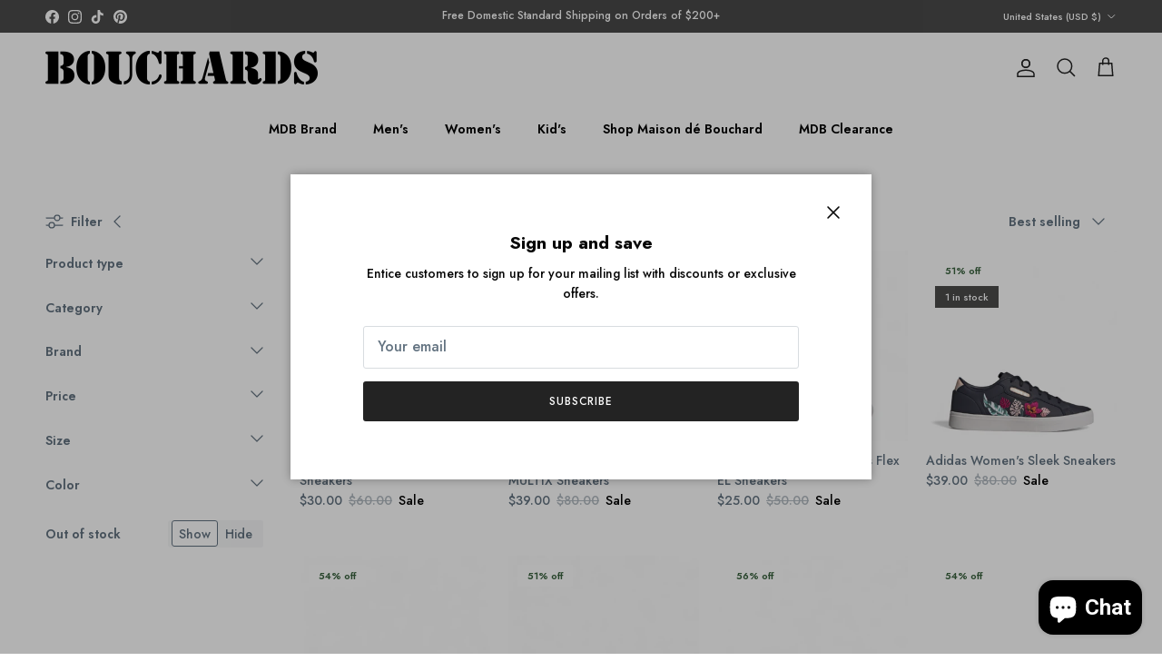

--- FILE ---
content_type: text/html; charset=utf-8
request_url: https://www.shopbouchards.com/collections/adidas
body_size: 42555
content:
<!doctype html>
<html class="no-js" lang="en" dir="ltr">
<head><meta charset="utf-8">
<meta name="viewport" content="width=device-width,initial-scale=1">
<title>Adidas &ndash; Bouchards</title><link rel="canonical" href="https://www.shopbouchards.com/collections/adidas"><link rel="icon" href="//www.shopbouchards.com/cdn/shop/files/Bouchards_Logo_Final-01.png?crop=center&height=48&v=1733171431&width=48" type="image/png">
  <link rel="apple-touch-icon" href="//www.shopbouchards.com/cdn/shop/files/Bouchards_Logo_Final-01.png?crop=center&height=180&v=1733171431&width=180"><meta property="og:site_name" content="Bouchards">
<meta property="og:url" content="https://www.shopbouchards.com/collections/adidas">
<meta property="og:title" content="Adidas">
<meta property="og:type" content="product.group">
<meta property="og:description" content="Established in 1988. Your premiere fashion &amp; footwear supplier. Your one stop shop for all your men&#39;s fashion, women&#39;s fashion, and kid&#39;s fashion needs. Street style clothes at an affordable price. "><meta name="twitter:card" content="summary_large_image">
<meta name="twitter:title" content="Adidas">
<meta name="twitter:description" content="Established in 1988. Your premiere fashion &amp; footwear supplier. Your one stop shop for all your men&#39;s fashion, women&#39;s fashion, and kid&#39;s fashion needs. Street style clothes at an affordable price. ">
<style>@font-face {
  font-family: Jost;
  font-weight: 500;
  font-style: normal;
  font-display: fallback;
  src: url("//www.shopbouchards.com/cdn/fonts/jost/jost_n5.7c8497861ffd15f4e1284cd221f14658b0e95d61.woff2") format("woff2"),
       url("//www.shopbouchards.com/cdn/fonts/jost/jost_n5.fb6a06896db583cc2df5ba1b30d9c04383119dd9.woff") format("woff");
}
@font-face {
  font-family: Jost;
  font-weight: 700;
  font-style: normal;
  font-display: fallback;
  src: url("//www.shopbouchards.com/cdn/fonts/jost/jost_n7.921dc18c13fa0b0c94c5e2517ffe06139c3615a3.woff2") format("woff2"),
       url("//www.shopbouchards.com/cdn/fonts/jost/jost_n7.cbfc16c98c1e195f46c536e775e4e959c5f2f22b.woff") format("woff");
}
@font-face {
  font-family: Jost;
  font-weight: 500;
  font-style: normal;
  font-display: fallback;
  src: url("//www.shopbouchards.com/cdn/fonts/jost/jost_n5.7c8497861ffd15f4e1284cd221f14658b0e95d61.woff2") format("woff2"),
       url("//www.shopbouchards.com/cdn/fonts/jost/jost_n5.fb6a06896db583cc2df5ba1b30d9c04383119dd9.woff") format("woff");
}
@font-face {
  font-family: Jost;
  font-weight: 500;
  font-style: italic;
  font-display: fallback;
  src: url("//www.shopbouchards.com/cdn/fonts/jost/jost_i5.a6c7dbde35f2b89f8461eacda9350127566e5d51.woff2") format("woff2"),
       url("//www.shopbouchards.com/cdn/fonts/jost/jost_i5.2b58baee736487eede6bcdb523ca85eea2418357.woff") format("woff");
}
@font-face {
  font-family: Jost;
  font-weight: 700;
  font-style: italic;
  font-display: fallback;
  src: url("//www.shopbouchards.com/cdn/fonts/jost/jost_i7.d8201b854e41e19d7ed9b1a31fe4fe71deea6d3f.woff2") format("woff2"),
       url("//www.shopbouchards.com/cdn/fonts/jost/jost_i7.eae515c34e26b6c853efddc3fc0c552e0de63757.woff") format("woff");
}
@font-face {
  font-family: Jost;
  font-weight: 700;
  font-style: normal;
  font-display: fallback;
  src: url("//www.shopbouchards.com/cdn/fonts/jost/jost_n7.921dc18c13fa0b0c94c5e2517ffe06139c3615a3.woff2") format("woff2"),
       url("//www.shopbouchards.com/cdn/fonts/jost/jost_n7.cbfc16c98c1e195f46c536e775e4e959c5f2f22b.woff") format("woff");
}
@font-face {
  font-family: Arimo;
  font-weight: 700;
  font-style: normal;
  font-display: fallback;
  src: url("//www.shopbouchards.com/cdn/fonts/arimo/arimo_n7.1d2d0638e6a1228d86beb0e10006e3280ccb2d04.woff2") format("woff2"),
       url("//www.shopbouchards.com/cdn/fonts/arimo/arimo_n7.f4b9139e8eac4a17b38b8707044c20f54c3be479.woff") format("woff");
}
@font-face {
  font-family: Jost;
  font-weight: 600;
  font-style: normal;
  font-display: fallback;
  src: url("//www.shopbouchards.com/cdn/fonts/jost/jost_n6.ec1178db7a7515114a2d84e3dd680832b7af8b99.woff2") format("woff2"),
       url("//www.shopbouchards.com/cdn/fonts/jost/jost_n6.b1178bb6bdd3979fef38e103a3816f6980aeaff9.woff") format("woff");
}
@font-face {
  font-family: Jost;
  font-weight: 600;
  font-style: normal;
  font-display: fallback;
  src: url("//www.shopbouchards.com/cdn/fonts/jost/jost_n6.ec1178db7a7515114a2d84e3dd680832b7af8b99.woff2") format("woff2"),
       url("//www.shopbouchards.com/cdn/fonts/jost/jost_n6.b1178bb6bdd3979fef38e103a3816f6980aeaff9.woff") format("woff");
}
:root {
  --page-container-width:          1480px;
  --reading-container-width:       720px;
  --divider-opacity:               0.14;
  --gutter-large:                  30px;
  --gutter-desktop:                20px;
  --gutter-mobile:                 16px;
  --section-padding:               50px;
  --larger-section-padding:        80px;
  --larger-section-padding-mobile: 60px;
  --largest-section-padding:       110px;
  --aos-animate-duration:          0.6s;

  --base-font-family:              Jost, sans-serif;
  --base-font-weight:              500;
  --base-font-style:               normal;
  --heading-font-family:           Jost, sans-serif;
  --heading-font-weight:           700;
  --heading-font-style:            normal;
  --logo-font-family:              Arimo, sans-serif;
  --logo-font-weight:              700;
  --logo-font-style:               normal;
  --nav-font-family:               Jost, sans-serif;
  --nav-font-weight:               600;
  --nav-font-style:                normal;

  --base-text-size:14px;
  --base-line-height:              1.6;
  --input-text-size:16px;
  --smaller-text-size-1:11px;
  --smaller-text-size-2:14px;
  --smaller-text-size-3:11px;
  --smaller-text-size-4:10px;
  --larger-text-size:25px;
  --super-large-text-size:44px;
  --super-large-mobile-text-size:20px;
  --larger-mobile-text-size:20px;
  --logo-text-size:24px;--btn-letter-spacing: 0.08em;
    --btn-text-transform: uppercase;
    --button-text-size: 12px;
    --quickbuy-button-text-size: 12;
    --small-feature-link-font-size: 0.75em;
    --input-btn-padding-top:             1.2em;
    --input-btn-padding-bottom:          1.2em;--heading-text-transform:none;
  --nav-text-size:                      14px;
  --mobile-menu-font-weight:            inherit;

  --body-bg-color:                      255 255 255;
  --bg-color:                           255 255 255;
  --body-text-color:                    99 115 129;
  --text-color:                         99 115 129;

  --header-text-col:                    #232323;--header-text-hover-col:             var(--main-nav-link-hover-col);--header-bg-col:                     #ffffff;
  --heading-color:                     51 48 41;
  --body-heading-color:                51 48 41;
  --heading-divider-col:               rgba(0,0,0,0);

  --logo-col:                          #333029;
  --main-nav-bg:                       #ffffff;
  --main-nav-link-col:                 #000000;
  --main-nav-link-hover-col:           #000000;
  --main-nav-link-featured-col:        #3a633f;

  --link-color:                        99 115 129;
  --body-link-color:                   99 115 129;

  --btn-bg-color:                        35 35 35;
  --btn-bg-hover-color:                  0 0 0;
  --btn-border-color:                    35 35 35;
  --btn-border-hover-color:              0 0 0;
  --btn-text-color:                      255 255 255;
  --btn-text-hover-color:                255 255 255;--btn-alt-bg-color:                    255 255 255;
  --btn-alt-text-color:                  35 35 35;
  --btn-alt-border-color:                35 35 35;
  --btn-alt-border-hover-color:          35 35 35;--btn-ter-bg-color:                    235 235 235;
  --btn-ter-text-color:                  55 64 71;
  --btn-ter-bg-hover-color:              35 35 35;
  --btn-ter-text-hover-color:            255 255 255;--btn-border-radius: 3px;--color-scheme-default:                             #ffffff;
  --color-scheme-default-color:                       255 255 255;
  --color-scheme-default-text-color:                  99 115 129;
  --color-scheme-default-head-color:                  51 48 41;
  --color-scheme-default-link-color:                  99 115 129;
  --color-scheme-default-btn-text-color:              255 255 255;
  --color-scheme-default-btn-text-hover-color:        255 255 255;
  --color-scheme-default-btn-bg-color:                35 35 35;
  --color-scheme-default-btn-bg-hover-color:          0 0 0;
  --color-scheme-default-btn-border-color:            35 35 35;
  --color-scheme-default-btn-border-hover-color:      0 0 0;
  --color-scheme-default-btn-alt-text-color:          35 35 35;
  --color-scheme-default-btn-alt-bg-color:            255 255 255;
  --color-scheme-default-btn-alt-border-color:        35 35 35;
  --color-scheme-default-btn-alt-border-hover-color:  35 35 35;

  --color-scheme-1:                             #f2f2f2;
  --color-scheme-1-color:                       242 242 242;
  --color-scheme-1-text-color:                  52 52 52;
  --color-scheme-1-head-color:                  52 52 52;
  --color-scheme-1-link-color:                  52 52 52;
  --color-scheme-1-btn-text-color:              255 255 255;
  --color-scheme-1-btn-text-hover-color:        255 255 255;
  --color-scheme-1-btn-bg-color:                35 35 35;
  --color-scheme-1-btn-bg-hover-color:          0 0 0;
  --color-scheme-1-btn-border-color:            35 35 35;
  --color-scheme-1-btn-border-hover-color:      0 0 0;
  --color-scheme-1-btn-alt-text-color:          35 35 35;
  --color-scheme-1-btn-alt-bg-color:            255 255 255;
  --color-scheme-1-btn-alt-border-color:        35 35 35;
  --color-scheme-1-btn-alt-border-hover-color:  35 35 35;

  --color-scheme-2:                             #f2f2f2;
  --color-scheme-2-color:                       242 242 242;
  --color-scheme-2-text-color:                  52 52 52;
  --color-scheme-2-head-color:                  52 52 52;
  --color-scheme-2-link-color:                  52 52 52;
  --color-scheme-2-btn-text-color:              255 255 255;
  --color-scheme-2-btn-text-hover-color:        255 255 255;
  --color-scheme-2-btn-bg-color:                35 35 35;
  --color-scheme-2-btn-bg-hover-color:          0 0 0;
  --color-scheme-2-btn-border-color:            35 35 35;
  --color-scheme-2-btn-border-hover-color:      0 0 0;
  --color-scheme-2-btn-alt-text-color:          35 35 35;
  --color-scheme-2-btn-alt-bg-color:            255 255 255;
  --color-scheme-2-btn-alt-border-color:        35 35 35;
  --color-scheme-2-btn-alt-border-hover-color:  35 35 35;

  /* Shop Pay payment terms */
  --payment-terms-background-color:    #ffffff;--quickbuy-bg: 242 242 242;--body-input-background-color:       rgb(var(--body-bg-color));
  --input-background-color:            rgb(var(--body-bg-color));
  --body-input-text-color:             var(--body-text-color);
  --input-text-color:                  var(--body-text-color);
  --body-input-border-color:           rgb(216, 220, 224);
  --input-border-color:                rgb(216, 220, 224);
  --input-border-color-hover:          rgb(169, 178, 186);
  --input-border-color-active:         rgb(99, 115, 129);

  --swatch-cross-svg:                  url("data:image/svg+xml,%3Csvg xmlns='http://www.w3.org/2000/svg' width='240' height='240' viewBox='0 0 24 24' fill='none' stroke='rgb(216, 220, 224)' stroke-width='0.09' preserveAspectRatio='none' %3E%3Cline x1='24' y1='0' x2='0' y2='24'%3E%3C/line%3E%3C/svg%3E");
  --swatch-cross-hover:                url("data:image/svg+xml,%3Csvg xmlns='http://www.w3.org/2000/svg' width='240' height='240' viewBox='0 0 24 24' fill='none' stroke='rgb(169, 178, 186)' stroke-width='0.09' preserveAspectRatio='none' %3E%3Cline x1='24' y1='0' x2='0' y2='24'%3E%3C/line%3E%3C/svg%3E");
  --swatch-cross-active:               url("data:image/svg+xml,%3Csvg xmlns='http://www.w3.org/2000/svg' width='240' height='240' viewBox='0 0 24 24' fill='none' stroke='rgb(99, 115, 129)' stroke-width='0.09' preserveAspectRatio='none' %3E%3Cline x1='24' y1='0' x2='0' y2='24'%3E%3C/line%3E%3C/svg%3E");

  --footer-divider-col:                #e0e0e0;
  --footer-text-col:                   103 104 105;
  --footer-heading-col:                23 23 23;
  --footer-bg:                         #f7f7f8;--product-label-overlay-justify: flex-start;--product-label-overlay-align: flex-start;--product-label-overlay-reduction-text:   #3a633f;
  --product-label-overlay-reduction-bg:     #ffffff;
  --product-label-overlay-stock-text:       #ffffff;
  --product-label-overlay-stock-bg:         #4c4c4b;
  --product-label-overlay-new-text:         #808284;
  --product-label-overlay-new-bg:           #ffffff;
  --product-label-overlay-meta-text:        #ffffff;
  --product-label-overlay-meta-bg:          #3a633f;
  --product-label-sale-text:                #000000;
  --product-label-sold-text:                #ffffff;
  --product-label-preorder-text:            #ffffff;

  --product-block-crop-align:               center;

  
  --product-block-price-align:              flex-start;
  --product-block-price-item-margin-start:  initial;
  --product-block-price-item-margin-end:    .5rem;
  

  --collection-block-image-position:   center center;

  --swatch-picker-image-size:          68px;
  --swatch-crop-align:                 center center;

  --image-overlay-text-color:          255 255 255;--image-overlay-bg:                  rgba(0, 0, 0, 0.1);
  --image-overlay-shadow-start:        rgb(0 0 0 / 0.15);
  --image-overlay-box-opacity:         1.0;.image-overlay--bg-box .text-overlay .text-overlay__text {
      --image-overlay-box-bg: 255 255 255;
      --heading-color: var(--body-heading-color);
      --text-color: var(--body-text-color);
      --link-color: var(--body-link-color);
    }--product-inventory-ok-box-color:            #f2faf0;
  --product-inventory-ok-text-color:           #3a633f;
  --product-inventory-ok-icon-box-fill-color:  #fff;
  --product-inventory-low-box-color:           #3a633f;
  --product-inventory-low-text-color:          #dd9a1a;
  --product-inventory-low-icon-box-fill-color: none;
  --product-inventory-low-text-color-channels: 58, 99, 63;
  --product-inventory-ok-text-color-channels:  221, 154, 26;

  --rating-star-color: 246 165 41;
}::selection {
    background: rgb(var(--body-heading-color));
    color: rgb(var(--body-bg-color));
  }
  ::-moz-selection {
    background: rgb(var(--body-heading-color));
    color: rgb(var(--body-bg-color));
  }.use-color-scheme--default {
  --product-label-sale-text:           #000000;
  --product-label-sold-text:           #ffffff;
  --product-label-preorder-text:       #ffffff;
  --input-background-color:            rgb(var(--body-bg-color));
  --input-text-color:                  var(--body-input-text-color);
  --input-border-color:                rgb(216, 220, 224);
  --input-border-color-hover:          rgb(169, 178, 186);
  --input-border-color-active:         rgb(99, 115, 129);
}</style>

  <link href="//www.shopbouchards.com/cdn/shop/t/25/assets/main.css?v=155629054497702245621733170362" rel="stylesheet" type="text/css" media="all" />
<link rel="preload" as="font" href="//www.shopbouchards.com/cdn/fonts/jost/jost_n5.7c8497861ffd15f4e1284cd221f14658b0e95d61.woff2" type="font/woff2" crossorigin><link rel="preload" as="font" href="//www.shopbouchards.com/cdn/fonts/jost/jost_n7.921dc18c13fa0b0c94c5e2517ffe06139c3615a3.woff2" type="font/woff2" crossorigin><script>
    document.documentElement.className = document.documentElement.className.replace('no-js', 'js');

    window.theme = {
      info: {
        name: 'Symmetry',
        version: '7.3.0'
      },
      device: {
        hasTouch: window.matchMedia('(any-pointer: coarse)').matches,
        hasHover: window.matchMedia('(hover: hover)').matches
      },
      mediaQueries: {
        md: '(min-width: 768px)',
        productMediaCarouselBreak: '(min-width: 1041px)'
      },
      routes: {
        base: 'https://www.shopbouchards.com',
        cart: '/cart',
        cartAdd: '/cart/add.js',
        cartUpdate: '/cart/update.js',
        predictiveSearch: '/search/suggest'
      },
      strings: {
        cartTermsConfirmation: "You must agree to the terms and conditions before continuing.",
        cartItemsQuantityError: "You can only add [QUANTITY] of this item to your cart.",
        generalSearchViewAll: "View all search results",
        noStock: "Sold out",
        noVariant: "Unavailable",
        productsProductChooseA: "Choose a",
        generalSearchPages: "Pages",
        generalSearchNoResultsWithoutTerms: "Sorry, we couldnʼt find any results",
        shippingCalculator: {
          singleRate: "There is one shipping rate for this destination:",
          multipleRates: "There are multiple shipping rates for this destination:",
          noRates: "We do not ship to this destination."
        }
      },
      settings: {
        moneyWithCurrencyFormat: "${{amount}} USD",
        cartType: "drawer",
        afterAddToCart: "notification",
        quickbuyStyle: "button",
        externalLinksNewTab: true,
        internalLinksSmoothScroll: true
      }
    }

    theme.inlineNavigationCheck = function() {
      var pageHeader = document.querySelector('.pageheader'),
          inlineNavContainer = pageHeader.querySelector('.logo-area__left__inner'),
          inlineNav = inlineNavContainer.querySelector('.navigation--left');
      if (inlineNav && getComputedStyle(inlineNav).display != 'none') {
        var inlineMenuCentered = document.querySelector('.pageheader--layout-inline-menu-center'),
            logoContainer = document.querySelector('.logo-area__middle__inner');
        if(inlineMenuCentered) {
          var rightWidth = document.querySelector('.logo-area__right__inner').clientWidth,
              middleWidth = logoContainer.clientWidth,
              logoArea = document.querySelector('.logo-area'),
              computedLogoAreaStyle = getComputedStyle(logoArea),
              logoAreaInnerWidth = logoArea.clientWidth - Math.ceil(parseFloat(computedLogoAreaStyle.paddingLeft)) - Math.ceil(parseFloat(computedLogoAreaStyle.paddingRight)),
              availableNavWidth = logoAreaInnerWidth - Math.max(rightWidth, middleWidth) * 2 - 40;
          inlineNavContainer.style.maxWidth = availableNavWidth + 'px';
        }

        var firstInlineNavLink = inlineNav.querySelector('.navigation__item:first-child'),
            lastInlineNavLink = inlineNav.querySelector('.navigation__item:last-child');
        if (lastInlineNavLink) {
          var inlineNavWidth = null;
          if(document.querySelector('html[dir=rtl]')) {
            inlineNavWidth = firstInlineNavLink.offsetLeft - lastInlineNavLink.offsetLeft + firstInlineNavLink.offsetWidth;
          } else {
            inlineNavWidth = lastInlineNavLink.offsetLeft - firstInlineNavLink.offsetLeft + lastInlineNavLink.offsetWidth;
          }
          if (inlineNavContainer.offsetWidth >= inlineNavWidth) {
            pageHeader.classList.add('pageheader--layout-inline-permitted');
            var tallLogo = logoContainer.clientHeight > lastInlineNavLink.clientHeight + 20;
            if (tallLogo) {
              inlineNav.classList.add('navigation--tight-underline');
            } else {
              inlineNav.classList.remove('navigation--tight-underline');
            }
          } else {
            pageHeader.classList.remove('pageheader--layout-inline-permitted');
          }
        }
      }
    };

    theme.setInitialHeaderHeightProperty = () => {
      const section = document.querySelector('.section-header');
      if (section) {
        document.documentElement.style.setProperty('--theme-header-height', Math.ceil(section.clientHeight) + 'px');
      }
    };
  </script>

  <script src="//www.shopbouchards.com/cdn/shop/t/25/assets/main.js?v=71597228913418551581733170362" defer></script>
    <script src="//www.shopbouchards.com/cdn/shop/t/25/assets/animate-on-scroll.js?v=15249566486942820451733170361" defer></script>
    <link href="//www.shopbouchards.com/cdn/shop/t/25/assets/animate-on-scroll.css?v=116824741000487223811733170361" rel="stylesheet" type="text/css" media="all" />
  

  <script>window.performance && window.performance.mark && window.performance.mark('shopify.content_for_header.start');</script><meta name="facebook-domain-verification" content="3w8tnql9mznkiz3p912a9ricwk83c7">
<meta name="facebook-domain-verification" content="gj2ynprqxw211jym7zmm86pyjp1pea">
<meta name="google-site-verification" content="NTqM-FgD06xrkSHSENkMpqoajrfnPBQbKEGFiUfCe_c">
<meta id="shopify-digital-wallet" name="shopify-digital-wallet" content="/53049262232/digital_wallets/dialog">
<meta name="shopify-checkout-api-token" content="3f7e50246803cceaf1aaba5751a5fbaf">
<meta id="in-context-paypal-metadata" data-shop-id="53049262232" data-venmo-supported="true" data-environment="production" data-locale="en_US" data-paypal-v4="true" data-currency="USD">
<link rel="alternate" type="application/atom+xml" title="Feed" href="/collections/adidas.atom" />
<link rel="alternate" type="application/json+oembed" href="https://www.shopbouchards.com/collections/adidas.oembed">
<script async="async" src="/checkouts/internal/preloads.js?locale=en-US"></script>
<link rel="preconnect" href="https://shop.app" crossorigin="anonymous">
<script async="async" src="https://shop.app/checkouts/internal/preloads.js?locale=en-US&shop_id=53049262232" crossorigin="anonymous"></script>
<script id="apple-pay-shop-capabilities" type="application/json">{"shopId":53049262232,"countryCode":"US","currencyCode":"USD","merchantCapabilities":["supports3DS"],"merchantId":"gid:\/\/shopify\/Shop\/53049262232","merchantName":"Bouchards","requiredBillingContactFields":["postalAddress","email"],"requiredShippingContactFields":["postalAddress","email"],"shippingType":"shipping","supportedNetworks":["visa","masterCard","amex","discover","elo","jcb"],"total":{"type":"pending","label":"Bouchards","amount":"1.00"},"shopifyPaymentsEnabled":true,"supportsSubscriptions":true}</script>
<script id="shopify-features" type="application/json">{"accessToken":"3f7e50246803cceaf1aaba5751a5fbaf","betas":["rich-media-storefront-analytics"],"domain":"www.shopbouchards.com","predictiveSearch":true,"shopId":53049262232,"locale":"en"}</script>
<script>var Shopify = Shopify || {};
Shopify.shop = "bouchards-mi.myshopify.com";
Shopify.locale = "en";
Shopify.currency = {"active":"USD","rate":"1.0"};
Shopify.country = "US";
Shopify.theme = {"name":"Updated copy of Copy of Copy of Updated copy of...","id":142596440216,"schema_name":"Symmetry","schema_version":"7.3.0","theme_store_id":568,"role":"main"};
Shopify.theme.handle = "null";
Shopify.theme.style = {"id":null,"handle":null};
Shopify.cdnHost = "www.shopbouchards.com/cdn";
Shopify.routes = Shopify.routes || {};
Shopify.routes.root = "/";</script>
<script type="module">!function(o){(o.Shopify=o.Shopify||{}).modules=!0}(window);</script>
<script>!function(o){function n(){var o=[];function n(){o.push(Array.prototype.slice.apply(arguments))}return n.q=o,n}var t=o.Shopify=o.Shopify||{};t.loadFeatures=n(),t.autoloadFeatures=n()}(window);</script>
<script>
  window.ShopifyPay = window.ShopifyPay || {};
  window.ShopifyPay.apiHost = "shop.app\/pay";
  window.ShopifyPay.redirectState = null;
</script>
<script id="shop-js-analytics" type="application/json">{"pageType":"collection"}</script>
<script defer="defer" async type="module" src="//www.shopbouchards.com/cdn/shopifycloud/shop-js/modules/v2/client.init-shop-cart-sync_BdyHc3Nr.en.esm.js"></script>
<script defer="defer" async type="module" src="//www.shopbouchards.com/cdn/shopifycloud/shop-js/modules/v2/chunk.common_Daul8nwZ.esm.js"></script>
<script type="module">
  await import("//www.shopbouchards.com/cdn/shopifycloud/shop-js/modules/v2/client.init-shop-cart-sync_BdyHc3Nr.en.esm.js");
await import("//www.shopbouchards.com/cdn/shopifycloud/shop-js/modules/v2/chunk.common_Daul8nwZ.esm.js");

  window.Shopify.SignInWithShop?.initShopCartSync?.({"fedCMEnabled":true,"windoidEnabled":true});

</script>
<script>
  window.Shopify = window.Shopify || {};
  if (!window.Shopify.featureAssets) window.Shopify.featureAssets = {};
  window.Shopify.featureAssets['shop-js'] = {"shop-cart-sync":["modules/v2/client.shop-cart-sync_QYOiDySF.en.esm.js","modules/v2/chunk.common_Daul8nwZ.esm.js"],"init-fed-cm":["modules/v2/client.init-fed-cm_DchLp9rc.en.esm.js","modules/v2/chunk.common_Daul8nwZ.esm.js"],"shop-button":["modules/v2/client.shop-button_OV7bAJc5.en.esm.js","modules/v2/chunk.common_Daul8nwZ.esm.js"],"init-windoid":["modules/v2/client.init-windoid_DwxFKQ8e.en.esm.js","modules/v2/chunk.common_Daul8nwZ.esm.js"],"shop-cash-offers":["modules/v2/client.shop-cash-offers_DWtL6Bq3.en.esm.js","modules/v2/chunk.common_Daul8nwZ.esm.js","modules/v2/chunk.modal_CQq8HTM6.esm.js"],"shop-toast-manager":["modules/v2/client.shop-toast-manager_CX9r1SjA.en.esm.js","modules/v2/chunk.common_Daul8nwZ.esm.js"],"init-shop-email-lookup-coordinator":["modules/v2/client.init-shop-email-lookup-coordinator_UhKnw74l.en.esm.js","modules/v2/chunk.common_Daul8nwZ.esm.js"],"pay-button":["modules/v2/client.pay-button_DzxNnLDY.en.esm.js","modules/v2/chunk.common_Daul8nwZ.esm.js"],"avatar":["modules/v2/client.avatar_BTnouDA3.en.esm.js"],"init-shop-cart-sync":["modules/v2/client.init-shop-cart-sync_BdyHc3Nr.en.esm.js","modules/v2/chunk.common_Daul8nwZ.esm.js"],"shop-login-button":["modules/v2/client.shop-login-button_D8B466_1.en.esm.js","modules/v2/chunk.common_Daul8nwZ.esm.js","modules/v2/chunk.modal_CQq8HTM6.esm.js"],"init-customer-accounts-sign-up":["modules/v2/client.init-customer-accounts-sign-up_C8fpPm4i.en.esm.js","modules/v2/client.shop-login-button_D8B466_1.en.esm.js","modules/v2/chunk.common_Daul8nwZ.esm.js","modules/v2/chunk.modal_CQq8HTM6.esm.js"],"init-shop-for-new-customer-accounts":["modules/v2/client.init-shop-for-new-customer-accounts_CVTO0Ztu.en.esm.js","modules/v2/client.shop-login-button_D8B466_1.en.esm.js","modules/v2/chunk.common_Daul8nwZ.esm.js","modules/v2/chunk.modal_CQq8HTM6.esm.js"],"init-customer-accounts":["modules/v2/client.init-customer-accounts_dRgKMfrE.en.esm.js","modules/v2/client.shop-login-button_D8B466_1.en.esm.js","modules/v2/chunk.common_Daul8nwZ.esm.js","modules/v2/chunk.modal_CQq8HTM6.esm.js"],"shop-follow-button":["modules/v2/client.shop-follow-button_CkZpjEct.en.esm.js","modules/v2/chunk.common_Daul8nwZ.esm.js","modules/v2/chunk.modal_CQq8HTM6.esm.js"],"lead-capture":["modules/v2/client.lead-capture_BntHBhfp.en.esm.js","modules/v2/chunk.common_Daul8nwZ.esm.js","modules/v2/chunk.modal_CQq8HTM6.esm.js"],"checkout-modal":["modules/v2/client.checkout-modal_CfxcYbTm.en.esm.js","modules/v2/chunk.common_Daul8nwZ.esm.js","modules/v2/chunk.modal_CQq8HTM6.esm.js"],"shop-login":["modules/v2/client.shop-login_Da4GZ2H6.en.esm.js","modules/v2/chunk.common_Daul8nwZ.esm.js","modules/v2/chunk.modal_CQq8HTM6.esm.js"],"payment-terms":["modules/v2/client.payment-terms_MV4M3zvL.en.esm.js","modules/v2/chunk.common_Daul8nwZ.esm.js","modules/v2/chunk.modal_CQq8HTM6.esm.js"]};
</script>
<script>(function() {
  var isLoaded = false;
  function asyncLoad() {
    if (isLoaded) return;
    isLoaded = true;
    var urls = ["https:\/\/cdn.autoketing.org\/sdk-cdn\/popup-fullsize\/dist\/popup-fullsize-embed.js?t1999=1675989722254780639\u0026shop=bouchards-mi.myshopify.com","https:\/\/d1639lhkj5l89m.cloudfront.net\/js\/storefront\/uppromote.js?shop=bouchards-mi.myshopify.com","https:\/\/fbt.kaktusapp.com\/storage\/js\/kaktus_fbt-bouchards-mi.myshopify.com.js?ver=152\u0026shop=bouchards-mi.myshopify.com"];
    for (var i = 0; i < urls.length; i++) {
      var s = document.createElement('script');
      s.type = 'text/javascript';
      s.async = true;
      s.src = urls[i];
      var x = document.getElementsByTagName('script')[0];
      x.parentNode.insertBefore(s, x);
    }
  };
  if(window.attachEvent) {
    window.attachEvent('onload', asyncLoad);
  } else {
    window.addEventListener('load', asyncLoad, false);
  }
})();</script>
<script id="__st">var __st={"a":53049262232,"offset":-21600,"reqid":"fce2a891-a555-4eeb-b289-61b953144297-1769029091","pageurl":"www.shopbouchards.com\/collections\/adidas","u":"b961108a32fc","p":"collection","rtyp":"collection","rid":263240777880};</script>
<script>window.ShopifyPaypalV4VisibilityTracking = true;</script>
<script id="captcha-bootstrap">!function(){'use strict';const t='contact',e='account',n='new_comment',o=[[t,t],['blogs',n],['comments',n],[t,'customer']],c=[[e,'customer_login'],[e,'guest_login'],[e,'recover_customer_password'],[e,'create_customer']],r=t=>t.map((([t,e])=>`form[action*='/${t}']:not([data-nocaptcha='true']) input[name='form_type'][value='${e}']`)).join(','),a=t=>()=>t?[...document.querySelectorAll(t)].map((t=>t.form)):[];function s(){const t=[...o],e=r(t);return a(e)}const i='password',u='form_key',d=['recaptcha-v3-token','g-recaptcha-response','h-captcha-response',i],f=()=>{try{return window.sessionStorage}catch{return}},m='__shopify_v',_=t=>t.elements[u];function p(t,e,n=!1){try{const o=window.sessionStorage,c=JSON.parse(o.getItem(e)),{data:r}=function(t){const{data:e,action:n}=t;return t[m]||n?{data:e,action:n}:{data:t,action:n}}(c);for(const[e,n]of Object.entries(r))t.elements[e]&&(t.elements[e].value=n);n&&o.removeItem(e)}catch(o){console.error('form repopulation failed',{error:o})}}const l='form_type',E='cptcha';function T(t){t.dataset[E]=!0}const w=window,h=w.document,L='Shopify',v='ce_forms',y='captcha';let A=!1;((t,e)=>{const n=(g='f06e6c50-85a8-45c8-87d0-21a2b65856fe',I='https://cdn.shopify.com/shopifycloud/storefront-forms-hcaptcha/ce_storefront_forms_captcha_hcaptcha.v1.5.2.iife.js',D={infoText:'Protected by hCaptcha',privacyText:'Privacy',termsText:'Terms'},(t,e,n)=>{const o=w[L][v],c=o.bindForm;if(c)return c(t,g,e,D).then(n);var r;o.q.push([[t,g,e,D],n]),r=I,A||(h.body.append(Object.assign(h.createElement('script'),{id:'captcha-provider',async:!0,src:r})),A=!0)});var g,I,D;w[L]=w[L]||{},w[L][v]=w[L][v]||{},w[L][v].q=[],w[L][y]=w[L][y]||{},w[L][y].protect=function(t,e){n(t,void 0,e),T(t)},Object.freeze(w[L][y]),function(t,e,n,w,h,L){const[v,y,A,g]=function(t,e,n){const i=e?o:[],u=t?c:[],d=[...i,...u],f=r(d),m=r(i),_=r(d.filter((([t,e])=>n.includes(e))));return[a(f),a(m),a(_),s()]}(w,h,L),I=t=>{const e=t.target;return e instanceof HTMLFormElement?e:e&&e.form},D=t=>v().includes(t);t.addEventListener('submit',(t=>{const e=I(t);if(!e)return;const n=D(e)&&!e.dataset.hcaptchaBound&&!e.dataset.recaptchaBound,o=_(e),c=g().includes(e)&&(!o||!o.value);(n||c)&&t.preventDefault(),c&&!n&&(function(t){try{if(!f())return;!function(t){const e=f();if(!e)return;const n=_(t);if(!n)return;const o=n.value;o&&e.removeItem(o)}(t);const e=Array.from(Array(32),(()=>Math.random().toString(36)[2])).join('');!function(t,e){_(t)||t.append(Object.assign(document.createElement('input'),{type:'hidden',name:u})),t.elements[u].value=e}(t,e),function(t,e){const n=f();if(!n)return;const o=[...t.querySelectorAll(`input[type='${i}']`)].map((({name:t})=>t)),c=[...d,...o],r={};for(const[a,s]of new FormData(t).entries())c.includes(a)||(r[a]=s);n.setItem(e,JSON.stringify({[m]:1,action:t.action,data:r}))}(t,e)}catch(e){console.error('failed to persist form',e)}}(e),e.submit())}));const S=(t,e)=>{t&&!t.dataset[E]&&(n(t,e.some((e=>e===t))),T(t))};for(const o of['focusin','change'])t.addEventListener(o,(t=>{const e=I(t);D(e)&&S(e,y())}));const B=e.get('form_key'),M=e.get(l),P=B&&M;t.addEventListener('DOMContentLoaded',(()=>{const t=y();if(P)for(const e of t)e.elements[l].value===M&&p(e,B);[...new Set([...A(),...v().filter((t=>'true'===t.dataset.shopifyCaptcha))])].forEach((e=>S(e,t)))}))}(h,new URLSearchParams(w.location.search),n,t,e,['guest_login'])})(!0,!0)}();</script>
<script integrity="sha256-4kQ18oKyAcykRKYeNunJcIwy7WH5gtpwJnB7kiuLZ1E=" data-source-attribution="shopify.loadfeatures" defer="defer" src="//www.shopbouchards.com/cdn/shopifycloud/storefront/assets/storefront/load_feature-a0a9edcb.js" crossorigin="anonymous"></script>
<script crossorigin="anonymous" defer="defer" src="//www.shopbouchards.com/cdn/shopifycloud/storefront/assets/shopify_pay/storefront-65b4c6d7.js?v=20250812"></script>
<script data-source-attribution="shopify.dynamic_checkout.dynamic.init">var Shopify=Shopify||{};Shopify.PaymentButton=Shopify.PaymentButton||{isStorefrontPortableWallets:!0,init:function(){window.Shopify.PaymentButton.init=function(){};var t=document.createElement("script");t.src="https://www.shopbouchards.com/cdn/shopifycloud/portable-wallets/latest/portable-wallets.en.js",t.type="module",document.head.appendChild(t)}};
</script>
<script data-source-attribution="shopify.dynamic_checkout.buyer_consent">
  function portableWalletsHideBuyerConsent(e){var t=document.getElementById("shopify-buyer-consent"),n=document.getElementById("shopify-subscription-policy-button");t&&n&&(t.classList.add("hidden"),t.setAttribute("aria-hidden","true"),n.removeEventListener("click",e))}function portableWalletsShowBuyerConsent(e){var t=document.getElementById("shopify-buyer-consent"),n=document.getElementById("shopify-subscription-policy-button");t&&n&&(t.classList.remove("hidden"),t.removeAttribute("aria-hidden"),n.addEventListener("click",e))}window.Shopify?.PaymentButton&&(window.Shopify.PaymentButton.hideBuyerConsent=portableWalletsHideBuyerConsent,window.Shopify.PaymentButton.showBuyerConsent=portableWalletsShowBuyerConsent);
</script>
<script data-source-attribution="shopify.dynamic_checkout.cart.bootstrap">document.addEventListener("DOMContentLoaded",(function(){function t(){return document.querySelector("shopify-accelerated-checkout-cart, shopify-accelerated-checkout")}if(t())Shopify.PaymentButton.init();else{new MutationObserver((function(e,n){t()&&(Shopify.PaymentButton.init(),n.disconnect())})).observe(document.body,{childList:!0,subtree:!0})}}));
</script>
<link id="shopify-accelerated-checkout-styles" rel="stylesheet" media="screen" href="https://www.shopbouchards.com/cdn/shopifycloud/portable-wallets/latest/accelerated-checkout-backwards-compat.css" crossorigin="anonymous">
<style id="shopify-accelerated-checkout-cart">
        #shopify-buyer-consent {
  margin-top: 1em;
  display: inline-block;
  width: 100%;
}

#shopify-buyer-consent.hidden {
  display: none;
}

#shopify-subscription-policy-button {
  background: none;
  border: none;
  padding: 0;
  text-decoration: underline;
  font-size: inherit;
  cursor: pointer;
}

#shopify-subscription-policy-button::before {
  box-shadow: none;
}

      </style>

<script>window.performance && window.performance.mark && window.performance.mark('shopify.content_for_header.end');</script>
<!-- CC Custom Head Start --><!-- CC Custom Head End --><!-- BEGIN app block: shopify://apps/judge-me-reviews/blocks/judgeme_core/61ccd3b1-a9f2-4160-9fe9-4fec8413e5d8 --><!-- Start of Judge.me Core -->






<link rel="dns-prefetch" href="https://cdnwidget.judge.me">
<link rel="dns-prefetch" href="https://cdn.judge.me">
<link rel="dns-prefetch" href="https://cdn1.judge.me">
<link rel="dns-prefetch" href="https://api.judge.me">

<script data-cfasync='false' class='jdgm-settings-script'>window.jdgmSettings={"pagination":5,"disable_web_reviews":false,"badge_no_review_text":"No reviews","badge_n_reviews_text":"{{ n }} review/reviews","hide_badge_preview_if_no_reviews":true,"badge_hide_text":false,"enforce_center_preview_badge":false,"widget_title":"Customer Reviews","widget_open_form_text":"Write a review","widget_close_form_text":"Cancel review","widget_refresh_page_text":"Refresh page","widget_summary_text":"Based on {{ number_of_reviews }} review/reviews","widget_no_review_text":"Be the first to write a review","widget_name_field_text":"Display name","widget_verified_name_field_text":"Verified Name (public)","widget_name_placeholder_text":"Display name","widget_required_field_error_text":"This field is required.","widget_email_field_text":"Email address","widget_verified_email_field_text":"Verified Email (private, can not be edited)","widget_email_placeholder_text":"Your email address","widget_email_field_error_text":"Please enter a valid email address.","widget_rating_field_text":"Rating","widget_review_title_field_text":"Review Title","widget_review_title_placeholder_text":"Give your review a title","widget_review_body_field_text":"Review content","widget_review_body_placeholder_text":"Start writing here...","widget_pictures_field_text":"Picture/Video (optional)","widget_submit_review_text":"Submit Review","widget_submit_verified_review_text":"Submit Verified Review","widget_submit_success_msg_with_auto_publish":"Thank you! Please refresh the page in a few moments to see your review. You can remove or edit your review by logging into \u003ca href='https://judge.me/login' target='_blank' rel='nofollow noopener'\u003eJudge.me\u003c/a\u003e","widget_submit_success_msg_no_auto_publish":"Thank you! Your review will be published as soon as it is approved by the shop admin. You can remove or edit your review by logging into \u003ca href='https://judge.me/login' target='_blank' rel='nofollow noopener'\u003eJudge.me\u003c/a\u003e","widget_show_default_reviews_out_of_total_text":"Showing {{ n_reviews_shown }} out of {{ n_reviews }} reviews.","widget_show_all_link_text":"Show all","widget_show_less_link_text":"Show less","widget_author_said_text":"{{ reviewer_name }} said:","widget_days_text":"{{ n }} days ago","widget_weeks_text":"{{ n }} week/weeks ago","widget_months_text":"{{ n }} month/months ago","widget_years_text":"{{ n }} year/years ago","widget_yesterday_text":"Yesterday","widget_today_text":"Today","widget_replied_text":"\u003e\u003e {{ shop_name }} replied:","widget_read_more_text":"Read more","widget_reviewer_name_as_initial":"","widget_rating_filter_color":"#fbcd0a","widget_rating_filter_see_all_text":"See all reviews","widget_sorting_most_recent_text":"Most Recent","widget_sorting_highest_rating_text":"Highest Rating","widget_sorting_lowest_rating_text":"Lowest Rating","widget_sorting_with_pictures_text":"Only Pictures","widget_sorting_most_helpful_text":"Most Helpful","widget_open_question_form_text":"Ask a question","widget_reviews_subtab_text":"Reviews","widget_questions_subtab_text":"Questions","widget_question_label_text":"Question","widget_answer_label_text":"Answer","widget_question_placeholder_text":"Write your question here","widget_submit_question_text":"Submit Question","widget_question_submit_success_text":"Thank you for your question! We will notify you once it gets answered.","verified_badge_text":"Verified","verified_badge_bg_color":"","verified_badge_text_color":"","verified_badge_placement":"left-of-reviewer-name","widget_review_max_height":"","widget_hide_border":false,"widget_social_share":false,"widget_thumb":false,"widget_review_location_show":false,"widget_location_format":"","all_reviews_include_out_of_store_products":true,"all_reviews_out_of_store_text":"(out of store)","all_reviews_pagination":100,"all_reviews_product_name_prefix_text":"about","enable_review_pictures":true,"enable_question_anwser":false,"widget_theme":"default","review_date_format":"mm/dd/yyyy","default_sort_method":"most-recent","widget_product_reviews_subtab_text":"Product Reviews","widget_shop_reviews_subtab_text":"Shop Reviews","widget_other_products_reviews_text":"Reviews for other products","widget_store_reviews_subtab_text":"Store reviews","widget_no_store_reviews_text":"This store hasn't received any reviews yet","widget_web_restriction_product_reviews_text":"This product hasn't received any reviews yet","widget_no_items_text":"No items found","widget_show_more_text":"Show more","widget_write_a_store_review_text":"Write a Store Review","widget_other_languages_heading":"Reviews in Other Languages","widget_translate_review_text":"Translate review to {{ language }}","widget_translating_review_text":"Translating...","widget_show_original_translation_text":"Show original ({{ language }})","widget_translate_review_failed_text":"Review couldn't be translated.","widget_translate_review_retry_text":"Retry","widget_translate_review_try_again_later_text":"Try again later","show_product_url_for_grouped_product":false,"widget_sorting_pictures_first_text":"Pictures First","show_pictures_on_all_rev_page_mobile":false,"show_pictures_on_all_rev_page_desktop":false,"floating_tab_hide_mobile_install_preference":false,"floating_tab_button_name":"★ Reviews","floating_tab_title":"Let customers speak for us","floating_tab_button_color":"","floating_tab_button_background_color":"","floating_tab_url":"","floating_tab_url_enabled":false,"floating_tab_tab_style":"text","all_reviews_text_badge_text":"Customers rate us {{ shop.metafields.judgeme.all_reviews_rating | round: 1 }}/5 based on {{ shop.metafields.judgeme.all_reviews_count }} reviews.","all_reviews_text_badge_text_branded_style":"{{ shop.metafields.judgeme.all_reviews_rating | round: 1 }} out of 5 stars based on {{ shop.metafields.judgeme.all_reviews_count }} reviews","is_all_reviews_text_badge_a_link":false,"show_stars_for_all_reviews_text_badge":false,"all_reviews_text_badge_url":"","all_reviews_text_style":"text","all_reviews_text_color_style":"judgeme_brand_color","all_reviews_text_color":"#108474","all_reviews_text_show_jm_brand":true,"featured_carousel_show_header":true,"featured_carousel_title":"Let customers speak for us","testimonials_carousel_title":"Customers are saying","videos_carousel_title":"Real customer stories","cards_carousel_title":"Customers are saying","featured_carousel_count_text":"from {{ n }} reviews","featured_carousel_add_link_to_all_reviews_page":false,"featured_carousel_url":"","featured_carousel_show_images":true,"featured_carousel_autoslide_interval":5,"featured_carousel_arrows_on_the_sides":false,"featured_carousel_height":250,"featured_carousel_width":80,"featured_carousel_image_size":0,"featured_carousel_image_height":250,"featured_carousel_arrow_color":"#eeeeee","verified_count_badge_style":"vintage","verified_count_badge_orientation":"horizontal","verified_count_badge_color_style":"judgeme_brand_color","verified_count_badge_color":"#108474","is_verified_count_badge_a_link":false,"verified_count_badge_url":"","verified_count_badge_show_jm_brand":true,"widget_rating_preset_default":5,"widget_first_sub_tab":"product-reviews","widget_show_histogram":true,"widget_histogram_use_custom_color":false,"widget_pagination_use_custom_color":false,"widget_star_use_custom_color":false,"widget_verified_badge_use_custom_color":false,"widget_write_review_use_custom_color":false,"picture_reminder_submit_button":"Upload Pictures","enable_review_videos":true,"mute_video_by_default":false,"widget_sorting_videos_first_text":"Videos First","widget_review_pending_text":"Pending","featured_carousel_items_for_large_screen":3,"social_share_options_order":"Facebook,Twitter","remove_microdata_snippet":true,"disable_json_ld":false,"enable_json_ld_products":false,"preview_badge_show_question_text":false,"preview_badge_no_question_text":"No questions","preview_badge_n_question_text":"{{ number_of_questions }} question/questions","qa_badge_show_icon":false,"qa_badge_position":"same-row","remove_judgeme_branding":false,"widget_add_search_bar":false,"widget_search_bar_placeholder":"Search","widget_sorting_verified_only_text":"Verified only","featured_carousel_theme":"default","featured_carousel_show_rating":true,"featured_carousel_show_title":true,"featured_carousel_show_body":true,"featured_carousel_show_date":false,"featured_carousel_show_reviewer":true,"featured_carousel_show_product":false,"featured_carousel_header_background_color":"#108474","featured_carousel_header_text_color":"#ffffff","featured_carousel_name_product_separator":"reviewed","featured_carousel_full_star_background":"#108474","featured_carousel_empty_star_background":"#dadada","featured_carousel_vertical_theme_background":"#f9fafb","featured_carousel_verified_badge_enable":false,"featured_carousel_verified_badge_color":"#108474","featured_carousel_border_style":"round","featured_carousel_review_line_length_limit":3,"featured_carousel_more_reviews_button_text":"Read more reviews","featured_carousel_view_product_button_text":"View product","all_reviews_page_load_reviews_on":"scroll","all_reviews_page_load_more_text":"Load More Reviews","disable_fb_tab_reviews":false,"enable_ajax_cdn_cache":false,"widget_public_name_text":"displayed publicly like","default_reviewer_name":"John Smith","default_reviewer_name_has_non_latin":true,"widget_reviewer_anonymous":"Anonymous","medals_widget_title":"Judge.me Review Medals","medals_widget_background_color":"#f9fafb","medals_widget_position":"footer_all_pages","medals_widget_border_color":"#f9fafb","medals_widget_verified_text_position":"left","medals_widget_use_monochromatic_version":false,"medals_widget_elements_color":"#108474","show_reviewer_avatar":true,"widget_invalid_yt_video_url_error_text":"Not a YouTube video URL","widget_max_length_field_error_text":"Please enter no more than {0} characters.","widget_show_country_flag":false,"widget_show_collected_via_shop_app":true,"widget_verified_by_shop_badge_style":"light","widget_verified_by_shop_text":"Verified by Shop","widget_show_photo_gallery":false,"widget_load_with_code_splitting":true,"widget_ugc_install_preference":false,"widget_ugc_title":"Made by us, Shared by you","widget_ugc_subtitle":"Tag us to see your picture featured in our page","widget_ugc_arrows_color":"#ffffff","widget_ugc_primary_button_text":"Buy Now","widget_ugc_primary_button_background_color":"#108474","widget_ugc_primary_button_text_color":"#ffffff","widget_ugc_primary_button_border_width":"0","widget_ugc_primary_button_border_style":"none","widget_ugc_primary_button_border_color":"#108474","widget_ugc_primary_button_border_radius":"25","widget_ugc_secondary_button_text":"Load More","widget_ugc_secondary_button_background_color":"#ffffff","widget_ugc_secondary_button_text_color":"#108474","widget_ugc_secondary_button_border_width":"2","widget_ugc_secondary_button_border_style":"solid","widget_ugc_secondary_button_border_color":"#108474","widget_ugc_secondary_button_border_radius":"25","widget_ugc_reviews_button_text":"View Reviews","widget_ugc_reviews_button_background_color":"#ffffff","widget_ugc_reviews_button_text_color":"#108474","widget_ugc_reviews_button_border_width":"2","widget_ugc_reviews_button_border_style":"solid","widget_ugc_reviews_button_border_color":"#108474","widget_ugc_reviews_button_border_radius":"25","widget_ugc_reviews_button_link_to":"judgeme-reviews-page","widget_ugc_show_post_date":true,"widget_ugc_max_width":"800","widget_rating_metafield_value_type":true,"widget_primary_color":"#108474","widget_enable_secondary_color":false,"widget_secondary_color":"#edf5f5","widget_summary_average_rating_text":"{{ average_rating }} out of 5","widget_media_grid_title":"Customer photos \u0026 videos","widget_media_grid_see_more_text":"See more","widget_round_style":false,"widget_show_product_medals":true,"widget_verified_by_judgeme_text":"Verified by Judge.me","widget_show_store_medals":true,"widget_verified_by_judgeme_text_in_store_medals":"Verified by Judge.me","widget_media_field_exceed_quantity_message":"Sorry, we can only accept {{ max_media }} for one review.","widget_media_field_exceed_limit_message":"{{ file_name }} is too large, please select a {{ media_type }} less than {{ size_limit }}MB.","widget_review_submitted_text":"Review Submitted!","widget_question_submitted_text":"Question Submitted!","widget_close_form_text_question":"Cancel","widget_write_your_answer_here_text":"Write your answer here","widget_enabled_branded_link":true,"widget_show_collected_by_judgeme":true,"widget_reviewer_name_color":"","widget_write_review_text_color":"","widget_write_review_bg_color":"","widget_collected_by_judgeme_text":"collected by Judge.me","widget_pagination_type":"standard","widget_load_more_text":"Load More","widget_load_more_color":"#108474","widget_full_review_text":"Full Review","widget_read_more_reviews_text":"Read More Reviews","widget_read_questions_text":"Read Questions","widget_questions_and_answers_text":"Questions \u0026 Answers","widget_verified_by_text":"Verified by","widget_verified_text":"Verified","widget_number_of_reviews_text":"{{ number_of_reviews }} reviews","widget_back_button_text":"Back","widget_next_button_text":"Next","widget_custom_forms_filter_button":"Filters","custom_forms_style":"vertical","widget_show_review_information":false,"how_reviews_are_collected":"How reviews are collected?","widget_show_review_keywords":false,"widget_gdpr_statement":"How we use your data: We'll only contact you about the review you left, and only if necessary. By submitting your review, you agree to Judge.me's \u003ca href='https://judge.me/terms' target='_blank' rel='nofollow noopener'\u003eterms\u003c/a\u003e, \u003ca href='https://judge.me/privacy' target='_blank' rel='nofollow noopener'\u003eprivacy\u003c/a\u003e and \u003ca href='https://judge.me/content-policy' target='_blank' rel='nofollow noopener'\u003econtent\u003c/a\u003e policies.","widget_multilingual_sorting_enabled":false,"widget_translate_review_content_enabled":false,"widget_translate_review_content_method":"manual","popup_widget_review_selection":"automatically_with_pictures","popup_widget_round_border_style":true,"popup_widget_show_title":true,"popup_widget_show_body":true,"popup_widget_show_reviewer":false,"popup_widget_show_product":true,"popup_widget_show_pictures":true,"popup_widget_use_review_picture":true,"popup_widget_show_on_home_page":true,"popup_widget_show_on_product_page":true,"popup_widget_show_on_collection_page":true,"popup_widget_show_on_cart_page":true,"popup_widget_position":"bottom_left","popup_widget_first_review_delay":5,"popup_widget_duration":5,"popup_widget_interval":5,"popup_widget_review_count":5,"popup_widget_hide_on_mobile":true,"review_snippet_widget_round_border_style":true,"review_snippet_widget_card_color":"#FFFFFF","review_snippet_widget_slider_arrows_background_color":"#FFFFFF","review_snippet_widget_slider_arrows_color":"#000000","review_snippet_widget_star_color":"#108474","show_product_variant":false,"all_reviews_product_variant_label_text":"Variant: ","widget_show_verified_branding":false,"widget_ai_summary_title":"Customers say","widget_ai_summary_disclaimer":"AI-powered review summary based on recent customer reviews","widget_show_ai_summary":false,"widget_show_ai_summary_bg":false,"widget_show_review_title_input":true,"redirect_reviewers_invited_via_email":"review_widget","request_store_review_after_product_review":false,"request_review_other_products_in_order":false,"review_form_color_scheme":"default","review_form_corner_style":"square","review_form_star_color":{},"review_form_text_color":"#333333","review_form_background_color":"#ffffff","review_form_field_background_color":"#fafafa","review_form_button_color":{},"review_form_button_text_color":"#ffffff","review_form_modal_overlay_color":"#000000","review_content_screen_title_text":"How would you rate this product?","review_content_introduction_text":"We would love it if you would share a bit about your experience.","store_review_form_title_text":"How would you rate this store?","store_review_form_introduction_text":"We would love it if you would share a bit about your experience.","show_review_guidance_text":true,"one_star_review_guidance_text":"Poor","five_star_review_guidance_text":"Great","customer_information_screen_title_text":"About you","customer_information_introduction_text":"Please tell us more about you.","custom_questions_screen_title_text":"Your experience in more detail","custom_questions_introduction_text":"Here are a few questions to help us understand more about your experience.","review_submitted_screen_title_text":"Thanks for your review!","review_submitted_screen_thank_you_text":"We are processing it and it will appear on the store soon.","review_submitted_screen_email_verification_text":"Please confirm your email by clicking the link we just sent you. This helps us keep reviews authentic.","review_submitted_request_store_review_text":"Would you like to share your experience of shopping with us?","review_submitted_review_other_products_text":"Would you like to review these products?","store_review_screen_title_text":"Would you like to share your experience of shopping with us?","store_review_introduction_text":"We value your feedback and use it to improve. Please share any thoughts or suggestions you have.","reviewer_media_screen_title_picture_text":"Share a picture","reviewer_media_introduction_picture_text":"Upload a photo to support your review.","reviewer_media_screen_title_video_text":"Share a video","reviewer_media_introduction_video_text":"Upload a video to support your review.","reviewer_media_screen_title_picture_or_video_text":"Share a picture or video","reviewer_media_introduction_picture_or_video_text":"Upload a photo or video to support your review.","reviewer_media_youtube_url_text":"Paste your Youtube URL here","advanced_settings_next_step_button_text":"Next","advanced_settings_close_review_button_text":"Close","modal_write_review_flow":false,"write_review_flow_required_text":"Required","write_review_flow_privacy_message_text":"We respect your privacy.","write_review_flow_anonymous_text":"Post review as anonymous","write_review_flow_visibility_text":"This won't be visible to other customers.","write_review_flow_multiple_selection_help_text":"Select as many as you like","write_review_flow_single_selection_help_text":"Select one option","write_review_flow_required_field_error_text":"This field is required","write_review_flow_invalid_email_error_text":"Please enter a valid email address","write_review_flow_max_length_error_text":"Max. {{ max_length }} characters.","write_review_flow_media_upload_text":"\u003cb\u003eClick to upload\u003c/b\u003e or drag and drop","write_review_flow_gdpr_statement":"We'll only contact you about your review if necessary. By submitting your review, you agree to our \u003ca href='https://judge.me/terms' target='_blank' rel='nofollow noopener'\u003eterms and conditions\u003c/a\u003e and \u003ca href='https://judge.me/privacy' target='_blank' rel='nofollow noopener'\u003eprivacy policy\u003c/a\u003e.","rating_only_reviews_enabled":false,"show_negative_reviews_help_screen":false,"new_review_flow_help_screen_rating_threshold":3,"negative_review_resolution_screen_title_text":"Tell us more","negative_review_resolution_text":"Your experience matters to us. If there were issues with your purchase, we're here to help. Feel free to reach out to us, we'd love the opportunity to make things right.","negative_review_resolution_button_text":"Contact us","negative_review_resolution_proceed_with_review_text":"Leave a review","negative_review_resolution_subject":"Issue with purchase from {{ shop_name }}.{{ order_name }}","preview_badge_collection_page_install_status":false,"widget_review_custom_css":"","preview_badge_custom_css":"","preview_badge_stars_count":"5-stars","featured_carousel_custom_css":"","floating_tab_custom_css":"","all_reviews_widget_custom_css":"","medals_widget_custom_css":"","verified_badge_custom_css":"","all_reviews_text_custom_css":"","transparency_badges_collected_via_store_invite":false,"transparency_badges_from_another_provider":false,"transparency_badges_collected_from_store_visitor":false,"transparency_badges_collected_by_verified_review_provider":false,"transparency_badges_earned_reward":false,"transparency_badges_collected_via_store_invite_text":"Review collected via store invitation","transparency_badges_from_another_provider_text":"Review collected from another provider","transparency_badges_collected_from_store_visitor_text":"Review collected from a store visitor","transparency_badges_written_in_google_text":"Review written in Google","transparency_badges_written_in_etsy_text":"Review written in Etsy","transparency_badges_written_in_shop_app_text":"Review written in Shop App","transparency_badges_earned_reward_text":"Review earned a reward for future purchase","product_review_widget_per_page":10,"widget_store_review_label_text":"Review about the store","checkout_comment_extension_title_on_product_page":"Customer Comments","checkout_comment_extension_num_latest_comment_show":5,"checkout_comment_extension_format":"name_and_timestamp","checkout_comment_customer_name":"last_initial","checkout_comment_comment_notification":true,"preview_badge_collection_page_install_preference":true,"preview_badge_home_page_install_preference":false,"preview_badge_product_page_install_preference":true,"review_widget_install_preference":"","review_carousel_install_preference":false,"floating_reviews_tab_install_preference":"none","verified_reviews_count_badge_install_preference":false,"all_reviews_text_install_preference":false,"review_widget_best_location":true,"judgeme_medals_install_preference":false,"review_widget_revamp_enabled":false,"review_widget_qna_enabled":false,"review_widget_header_theme":"minimal","review_widget_widget_title_enabled":true,"review_widget_header_text_size":"medium","review_widget_header_text_weight":"regular","review_widget_average_rating_style":"compact","review_widget_bar_chart_enabled":true,"review_widget_bar_chart_type":"numbers","review_widget_bar_chart_style":"standard","review_widget_expanded_media_gallery_enabled":false,"review_widget_reviews_section_theme":"standard","review_widget_image_style":"thumbnails","review_widget_review_image_ratio":"square","review_widget_stars_size":"medium","review_widget_verified_badge":"standard_text","review_widget_review_title_text_size":"medium","review_widget_review_text_size":"medium","review_widget_review_text_length":"medium","review_widget_number_of_columns_desktop":3,"review_widget_carousel_transition_speed":5,"review_widget_custom_questions_answers_display":"always","review_widget_button_text_color":"#FFFFFF","review_widget_text_color":"#000000","review_widget_lighter_text_color":"#7B7B7B","review_widget_corner_styling":"soft","review_widget_review_word_singular":"review","review_widget_review_word_plural":"reviews","review_widget_voting_label":"Helpful?","review_widget_shop_reply_label":"Reply from {{ shop_name }}:","review_widget_filters_title":"Filters","qna_widget_question_word_singular":"Question","qna_widget_question_word_plural":"Questions","qna_widget_answer_reply_label":"Answer from {{ answerer_name }}:","qna_content_screen_title_text":"Ask a question about this product","qna_widget_question_required_field_error_text":"Please enter your question.","qna_widget_flow_gdpr_statement":"We'll only contact you about your question if necessary. By submitting your question, you agree to our \u003ca href='https://judge.me/terms' target='_blank' rel='nofollow noopener'\u003eterms and conditions\u003c/a\u003e and \u003ca href='https://judge.me/privacy' target='_blank' rel='nofollow noopener'\u003eprivacy policy\u003c/a\u003e.","qna_widget_question_submitted_text":"Thanks for your question!","qna_widget_close_form_text_question":"Close","qna_widget_question_submit_success_text":"We’ll notify you by email when your question is answered.","all_reviews_widget_v2025_enabled":false,"all_reviews_widget_v2025_header_theme":"default","all_reviews_widget_v2025_widget_title_enabled":true,"all_reviews_widget_v2025_header_text_size":"medium","all_reviews_widget_v2025_header_text_weight":"regular","all_reviews_widget_v2025_average_rating_style":"compact","all_reviews_widget_v2025_bar_chart_enabled":true,"all_reviews_widget_v2025_bar_chart_type":"numbers","all_reviews_widget_v2025_bar_chart_style":"standard","all_reviews_widget_v2025_expanded_media_gallery_enabled":false,"all_reviews_widget_v2025_show_store_medals":true,"all_reviews_widget_v2025_show_photo_gallery":true,"all_reviews_widget_v2025_show_review_keywords":false,"all_reviews_widget_v2025_show_ai_summary":false,"all_reviews_widget_v2025_show_ai_summary_bg":false,"all_reviews_widget_v2025_add_search_bar":false,"all_reviews_widget_v2025_default_sort_method":"most-recent","all_reviews_widget_v2025_reviews_per_page":10,"all_reviews_widget_v2025_reviews_section_theme":"default","all_reviews_widget_v2025_image_style":"thumbnails","all_reviews_widget_v2025_review_image_ratio":"square","all_reviews_widget_v2025_stars_size":"medium","all_reviews_widget_v2025_verified_badge":"bold_badge","all_reviews_widget_v2025_review_title_text_size":"medium","all_reviews_widget_v2025_review_text_size":"medium","all_reviews_widget_v2025_review_text_length":"medium","all_reviews_widget_v2025_number_of_columns_desktop":3,"all_reviews_widget_v2025_carousel_transition_speed":5,"all_reviews_widget_v2025_custom_questions_answers_display":"always","all_reviews_widget_v2025_show_product_variant":false,"all_reviews_widget_v2025_show_reviewer_avatar":true,"all_reviews_widget_v2025_reviewer_name_as_initial":"","all_reviews_widget_v2025_review_location_show":false,"all_reviews_widget_v2025_location_format":"","all_reviews_widget_v2025_show_country_flag":false,"all_reviews_widget_v2025_verified_by_shop_badge_style":"light","all_reviews_widget_v2025_social_share":false,"all_reviews_widget_v2025_social_share_options_order":"Facebook,Twitter,LinkedIn,Pinterest","all_reviews_widget_v2025_pagination_type":"standard","all_reviews_widget_v2025_button_text_color":"#FFFFFF","all_reviews_widget_v2025_text_color":"#000000","all_reviews_widget_v2025_lighter_text_color":"#7B7B7B","all_reviews_widget_v2025_corner_styling":"soft","all_reviews_widget_v2025_title":"Customer reviews","all_reviews_widget_v2025_ai_summary_title":"Customers say about this store","all_reviews_widget_v2025_no_review_text":"Be the first to write a review","platform":"shopify","branding_url":"https://app.judge.me/reviews/stores/www.shopbouchards.com","branding_text":"Powered by Judge.me","locale":"en","reply_name":"Bouchards","widget_version":"3.0","footer":true,"autopublish":true,"review_dates":true,"enable_custom_form":false,"shop_use_review_site":true,"shop_locale":"en","enable_multi_locales_translations":false,"show_review_title_input":true,"review_verification_email_status":"always","can_be_branded":true,"reply_name_text":"Bouchards"};</script> <style class='jdgm-settings-style'>.jdgm-xx{left:0}:root{--jdgm-primary-color: #108474;--jdgm-secondary-color: rgba(16,132,116,0.1);--jdgm-star-color: #108474;--jdgm-write-review-text-color: white;--jdgm-write-review-bg-color: #108474;--jdgm-paginate-color: #108474;--jdgm-border-radius: 0;--jdgm-reviewer-name-color: #108474}.jdgm-histogram__bar-content{background-color:#108474}.jdgm-rev[data-verified-buyer=true] .jdgm-rev__icon.jdgm-rev__icon:after,.jdgm-rev__buyer-badge.jdgm-rev__buyer-badge{color:white;background-color:#108474}.jdgm-review-widget--small .jdgm-gallery.jdgm-gallery .jdgm-gallery__thumbnail-link:nth-child(8) .jdgm-gallery__thumbnail-wrapper.jdgm-gallery__thumbnail-wrapper:before{content:"See more"}@media only screen and (min-width: 768px){.jdgm-gallery.jdgm-gallery .jdgm-gallery__thumbnail-link:nth-child(8) .jdgm-gallery__thumbnail-wrapper.jdgm-gallery__thumbnail-wrapper:before{content:"See more"}}.jdgm-prev-badge[data-average-rating='0.00']{display:none !important}.jdgm-author-all-initials{display:none !important}.jdgm-author-last-initial{display:none !important}.jdgm-rev-widg__title{visibility:hidden}.jdgm-rev-widg__summary-text{visibility:hidden}.jdgm-prev-badge__text{visibility:hidden}.jdgm-rev__prod-link-prefix:before{content:'about'}.jdgm-rev__variant-label:before{content:'Variant: '}.jdgm-rev__out-of-store-text:before{content:'(out of store)'}@media only screen and (min-width: 768px){.jdgm-rev__pics .jdgm-rev_all-rev-page-picture-separator,.jdgm-rev__pics .jdgm-rev__product-picture{display:none}}@media only screen and (max-width: 768px){.jdgm-rev__pics .jdgm-rev_all-rev-page-picture-separator,.jdgm-rev__pics .jdgm-rev__product-picture{display:none}}.jdgm-preview-badge[data-template="index"]{display:none !important}.jdgm-verified-count-badget[data-from-snippet="true"]{display:none !important}.jdgm-carousel-wrapper[data-from-snippet="true"]{display:none !important}.jdgm-all-reviews-text[data-from-snippet="true"]{display:none !important}.jdgm-medals-section[data-from-snippet="true"]{display:none !important}.jdgm-ugc-media-wrapper[data-from-snippet="true"]{display:none !important}.jdgm-rev__transparency-badge[data-badge-type="review_collected_via_store_invitation"]{display:none !important}.jdgm-rev__transparency-badge[data-badge-type="review_collected_from_another_provider"]{display:none !important}.jdgm-rev__transparency-badge[data-badge-type="review_collected_from_store_visitor"]{display:none !important}.jdgm-rev__transparency-badge[data-badge-type="review_written_in_etsy"]{display:none !important}.jdgm-rev__transparency-badge[data-badge-type="review_written_in_google_business"]{display:none !important}.jdgm-rev__transparency-badge[data-badge-type="review_written_in_shop_app"]{display:none !important}.jdgm-rev__transparency-badge[data-badge-type="review_earned_for_future_purchase"]{display:none !important}.jdgm-review-snippet-widget .jdgm-rev-snippet-widget__cards-container .jdgm-rev-snippet-card{border-radius:8px;background:#fff}.jdgm-review-snippet-widget .jdgm-rev-snippet-widget__cards-container .jdgm-rev-snippet-card__rev-rating .jdgm-star{color:#108474}.jdgm-review-snippet-widget .jdgm-rev-snippet-widget__prev-btn,.jdgm-review-snippet-widget .jdgm-rev-snippet-widget__next-btn{border-radius:50%;background:#fff}.jdgm-review-snippet-widget .jdgm-rev-snippet-widget__prev-btn>svg,.jdgm-review-snippet-widget .jdgm-rev-snippet-widget__next-btn>svg{fill:#000}.jdgm-full-rev-modal.rev-snippet-widget .jm-mfp-container .jm-mfp-content,.jdgm-full-rev-modal.rev-snippet-widget .jm-mfp-container .jdgm-full-rev__icon,.jdgm-full-rev-modal.rev-snippet-widget .jm-mfp-container .jdgm-full-rev__pic-img,.jdgm-full-rev-modal.rev-snippet-widget .jm-mfp-container .jdgm-full-rev__reply{border-radius:8px}.jdgm-full-rev-modal.rev-snippet-widget .jm-mfp-container .jdgm-full-rev[data-verified-buyer="true"] .jdgm-full-rev__icon::after{border-radius:8px}.jdgm-full-rev-modal.rev-snippet-widget .jm-mfp-container .jdgm-full-rev .jdgm-rev__buyer-badge{border-radius:calc( 8px / 2 )}.jdgm-full-rev-modal.rev-snippet-widget .jm-mfp-container .jdgm-full-rev .jdgm-full-rev__replier::before{content:'Bouchards'}.jdgm-full-rev-modal.rev-snippet-widget .jm-mfp-container .jdgm-full-rev .jdgm-full-rev__product-button{border-radius:calc( 8px * 6 )}
</style> <style class='jdgm-settings-style'></style>

  
  
  
  <style class='jdgm-miracle-styles'>
  @-webkit-keyframes jdgm-spin{0%{-webkit-transform:rotate(0deg);-ms-transform:rotate(0deg);transform:rotate(0deg)}100%{-webkit-transform:rotate(359deg);-ms-transform:rotate(359deg);transform:rotate(359deg)}}@keyframes jdgm-spin{0%{-webkit-transform:rotate(0deg);-ms-transform:rotate(0deg);transform:rotate(0deg)}100%{-webkit-transform:rotate(359deg);-ms-transform:rotate(359deg);transform:rotate(359deg)}}@font-face{font-family:'JudgemeStar';src:url("[data-uri]") format("woff");font-weight:normal;font-style:normal}.jdgm-star{font-family:'JudgemeStar';display:inline !important;text-decoration:none !important;padding:0 4px 0 0 !important;margin:0 !important;font-weight:bold;opacity:1;-webkit-font-smoothing:antialiased;-moz-osx-font-smoothing:grayscale}.jdgm-star:hover{opacity:1}.jdgm-star:last-of-type{padding:0 !important}.jdgm-star.jdgm--on:before{content:"\e000"}.jdgm-star.jdgm--off:before{content:"\e001"}.jdgm-star.jdgm--half:before{content:"\e002"}.jdgm-widget *{margin:0;line-height:1.4;-webkit-box-sizing:border-box;-moz-box-sizing:border-box;box-sizing:border-box;-webkit-overflow-scrolling:touch}.jdgm-hidden{display:none !important;visibility:hidden !important}.jdgm-temp-hidden{display:none}.jdgm-spinner{width:40px;height:40px;margin:auto;border-radius:50%;border-top:2px solid #eee;border-right:2px solid #eee;border-bottom:2px solid #eee;border-left:2px solid #ccc;-webkit-animation:jdgm-spin 0.8s infinite linear;animation:jdgm-spin 0.8s infinite linear}.jdgm-prev-badge{display:block !important}

</style>


  
  
   


<script data-cfasync='false' class='jdgm-script'>
!function(e){window.jdgm=window.jdgm||{},jdgm.CDN_HOST="https://cdnwidget.judge.me/",jdgm.CDN_HOST_ALT="https://cdn2.judge.me/cdn/widget_frontend/",jdgm.API_HOST="https://api.judge.me/",jdgm.CDN_BASE_URL="https://cdn.shopify.com/extensions/019be17e-f3a5-7af8-ad6f-79a9f502fb85/judgeme-extensions-305/assets/",
jdgm.docReady=function(d){(e.attachEvent?"complete"===e.readyState:"loading"!==e.readyState)?
setTimeout(d,0):e.addEventListener("DOMContentLoaded",d)},jdgm.loadCSS=function(d,t,o,a){
!o&&jdgm.loadCSS.requestedUrls.indexOf(d)>=0||(jdgm.loadCSS.requestedUrls.push(d),
(a=e.createElement("link")).rel="stylesheet",a.class="jdgm-stylesheet",a.media="nope!",
a.href=d,a.onload=function(){this.media="all",t&&setTimeout(t)},e.body.appendChild(a))},
jdgm.loadCSS.requestedUrls=[],jdgm.loadJS=function(e,d){var t=new XMLHttpRequest;
t.onreadystatechange=function(){4===t.readyState&&(Function(t.response)(),d&&d(t.response))},
t.open("GET",e),t.onerror=function(){if(e.indexOf(jdgm.CDN_HOST)===0&&jdgm.CDN_HOST_ALT!==jdgm.CDN_HOST){var f=e.replace(jdgm.CDN_HOST,jdgm.CDN_HOST_ALT);jdgm.loadJS(f,d)}},t.send()},jdgm.docReady((function(){(window.jdgmLoadCSS||e.querySelectorAll(
".jdgm-widget, .jdgm-all-reviews-page").length>0)&&(jdgmSettings.widget_load_with_code_splitting?
parseFloat(jdgmSettings.widget_version)>=3?jdgm.loadCSS(jdgm.CDN_HOST+"widget_v3/base.css"):
jdgm.loadCSS(jdgm.CDN_HOST+"widget/base.css"):jdgm.loadCSS(jdgm.CDN_HOST+"shopify_v2.css"),
jdgm.loadJS(jdgm.CDN_HOST+"loa"+"der.js"))}))}(document);
</script>
<noscript><link rel="stylesheet" type="text/css" media="all" href="https://cdnwidget.judge.me/shopify_v2.css"></noscript>

<!-- BEGIN app snippet: theme_fix_tags --><script>
  (function() {
    var jdgmThemeFixes = null;
    if (!jdgmThemeFixes) return;
    var thisThemeFix = jdgmThemeFixes[Shopify.theme.id];
    if (!thisThemeFix) return;

    if (thisThemeFix.html) {
      document.addEventListener("DOMContentLoaded", function() {
        var htmlDiv = document.createElement('div');
        htmlDiv.classList.add('jdgm-theme-fix-html');
        htmlDiv.innerHTML = thisThemeFix.html;
        document.body.append(htmlDiv);
      });
    };

    if (thisThemeFix.css) {
      var styleTag = document.createElement('style');
      styleTag.classList.add('jdgm-theme-fix-style');
      styleTag.innerHTML = thisThemeFix.css;
      document.head.append(styleTag);
    };

    if (thisThemeFix.js) {
      var scriptTag = document.createElement('script');
      scriptTag.classList.add('jdgm-theme-fix-script');
      scriptTag.innerHTML = thisThemeFix.js;
      document.head.append(scriptTag);
    };
  })();
</script>
<!-- END app snippet -->
<!-- End of Judge.me Core -->



<!-- END app block --><script src="https://cdn.shopify.com/extensions/e8878072-2f6b-4e89-8082-94b04320908d/inbox-1254/assets/inbox-chat-loader.js" type="text/javascript" defer="defer"></script>
<script src="https://cdn.shopify.com/extensions/019be17e-f3a5-7af8-ad6f-79a9f502fb85/judgeme-extensions-305/assets/loader.js" type="text/javascript" defer="defer"></script>
<link href="https://monorail-edge.shopifysvc.com" rel="dns-prefetch">
<script>(function(){if ("sendBeacon" in navigator && "performance" in window) {try {var session_token_from_headers = performance.getEntriesByType('navigation')[0].serverTiming.find(x => x.name == '_s').description;} catch {var session_token_from_headers = undefined;}var session_cookie_matches = document.cookie.match(/_shopify_s=([^;]*)/);var session_token_from_cookie = session_cookie_matches && session_cookie_matches.length === 2 ? session_cookie_matches[1] : "";var session_token = session_token_from_headers || session_token_from_cookie || "";function handle_abandonment_event(e) {var entries = performance.getEntries().filter(function(entry) {return /monorail-edge.shopifysvc.com/.test(entry.name);});if (!window.abandonment_tracked && entries.length === 0) {window.abandonment_tracked = true;var currentMs = Date.now();var navigation_start = performance.timing.navigationStart;var payload = {shop_id: 53049262232,url: window.location.href,navigation_start,duration: currentMs - navigation_start,session_token,page_type: "collection"};window.navigator.sendBeacon("https://monorail-edge.shopifysvc.com/v1/produce", JSON.stringify({schema_id: "online_store_buyer_site_abandonment/1.1",payload: payload,metadata: {event_created_at_ms: currentMs,event_sent_at_ms: currentMs}}));}}window.addEventListener('pagehide', handle_abandonment_event);}}());</script>
<script id="web-pixels-manager-setup">(function e(e,d,r,n,o){if(void 0===o&&(o={}),!Boolean(null===(a=null===(i=window.Shopify)||void 0===i?void 0:i.analytics)||void 0===a?void 0:a.replayQueue)){var i,a;window.Shopify=window.Shopify||{};var t=window.Shopify;t.analytics=t.analytics||{};var s=t.analytics;s.replayQueue=[],s.publish=function(e,d,r){return s.replayQueue.push([e,d,r]),!0};try{self.performance.mark("wpm:start")}catch(e){}var l=function(){var e={modern:/Edge?\/(1{2}[4-9]|1[2-9]\d|[2-9]\d{2}|\d{4,})\.\d+(\.\d+|)|Firefox\/(1{2}[4-9]|1[2-9]\d|[2-9]\d{2}|\d{4,})\.\d+(\.\d+|)|Chrom(ium|e)\/(9{2}|\d{3,})\.\d+(\.\d+|)|(Maci|X1{2}).+ Version\/(15\.\d+|(1[6-9]|[2-9]\d|\d{3,})\.\d+)([,.]\d+|)( \(\w+\)|)( Mobile\/\w+|) Safari\/|Chrome.+OPR\/(9{2}|\d{3,})\.\d+\.\d+|(CPU[ +]OS|iPhone[ +]OS|CPU[ +]iPhone|CPU IPhone OS|CPU iPad OS)[ +]+(15[._]\d+|(1[6-9]|[2-9]\d|\d{3,})[._]\d+)([._]\d+|)|Android:?[ /-](13[3-9]|1[4-9]\d|[2-9]\d{2}|\d{4,})(\.\d+|)(\.\d+|)|Android.+Firefox\/(13[5-9]|1[4-9]\d|[2-9]\d{2}|\d{4,})\.\d+(\.\d+|)|Android.+Chrom(ium|e)\/(13[3-9]|1[4-9]\d|[2-9]\d{2}|\d{4,})\.\d+(\.\d+|)|SamsungBrowser\/([2-9]\d|\d{3,})\.\d+/,legacy:/Edge?\/(1[6-9]|[2-9]\d|\d{3,})\.\d+(\.\d+|)|Firefox\/(5[4-9]|[6-9]\d|\d{3,})\.\d+(\.\d+|)|Chrom(ium|e)\/(5[1-9]|[6-9]\d|\d{3,})\.\d+(\.\d+|)([\d.]+$|.*Safari\/(?![\d.]+ Edge\/[\d.]+$))|(Maci|X1{2}).+ Version\/(10\.\d+|(1[1-9]|[2-9]\d|\d{3,})\.\d+)([,.]\d+|)( \(\w+\)|)( Mobile\/\w+|) Safari\/|Chrome.+OPR\/(3[89]|[4-9]\d|\d{3,})\.\d+\.\d+|(CPU[ +]OS|iPhone[ +]OS|CPU[ +]iPhone|CPU IPhone OS|CPU iPad OS)[ +]+(10[._]\d+|(1[1-9]|[2-9]\d|\d{3,})[._]\d+)([._]\d+|)|Android:?[ /-](13[3-9]|1[4-9]\d|[2-9]\d{2}|\d{4,})(\.\d+|)(\.\d+|)|Mobile Safari.+OPR\/([89]\d|\d{3,})\.\d+\.\d+|Android.+Firefox\/(13[5-9]|1[4-9]\d|[2-9]\d{2}|\d{4,})\.\d+(\.\d+|)|Android.+Chrom(ium|e)\/(13[3-9]|1[4-9]\d|[2-9]\d{2}|\d{4,})\.\d+(\.\d+|)|Android.+(UC? ?Browser|UCWEB|U3)[ /]?(15\.([5-9]|\d{2,})|(1[6-9]|[2-9]\d|\d{3,})\.\d+)\.\d+|SamsungBrowser\/(5\.\d+|([6-9]|\d{2,})\.\d+)|Android.+MQ{2}Browser\/(14(\.(9|\d{2,})|)|(1[5-9]|[2-9]\d|\d{3,})(\.\d+|))(\.\d+|)|K[Aa][Ii]OS\/(3\.\d+|([4-9]|\d{2,})\.\d+)(\.\d+|)/},d=e.modern,r=e.legacy,n=navigator.userAgent;return n.match(d)?"modern":n.match(r)?"legacy":"unknown"}(),u="modern"===l?"modern":"legacy",c=(null!=n?n:{modern:"",legacy:""})[u],f=function(e){return[e.baseUrl,"/wpm","/b",e.hashVersion,"modern"===e.buildTarget?"m":"l",".js"].join("")}({baseUrl:d,hashVersion:r,buildTarget:u}),m=function(e){var d=e.version,r=e.bundleTarget,n=e.surface,o=e.pageUrl,i=e.monorailEndpoint;return{emit:function(e){var a=e.status,t=e.errorMsg,s=(new Date).getTime(),l=JSON.stringify({metadata:{event_sent_at_ms:s},events:[{schema_id:"web_pixels_manager_load/3.1",payload:{version:d,bundle_target:r,page_url:o,status:a,surface:n,error_msg:t},metadata:{event_created_at_ms:s}}]});if(!i)return console&&console.warn&&console.warn("[Web Pixels Manager] No Monorail endpoint provided, skipping logging."),!1;try{return self.navigator.sendBeacon.bind(self.navigator)(i,l)}catch(e){}var u=new XMLHttpRequest;try{return u.open("POST",i,!0),u.setRequestHeader("Content-Type","text/plain"),u.send(l),!0}catch(e){return console&&console.warn&&console.warn("[Web Pixels Manager] Got an unhandled error while logging to Monorail."),!1}}}}({version:r,bundleTarget:l,surface:e.surface,pageUrl:self.location.href,monorailEndpoint:e.monorailEndpoint});try{o.browserTarget=l,function(e){var d=e.src,r=e.async,n=void 0===r||r,o=e.onload,i=e.onerror,a=e.sri,t=e.scriptDataAttributes,s=void 0===t?{}:t,l=document.createElement("script"),u=document.querySelector("head"),c=document.querySelector("body");if(l.async=n,l.src=d,a&&(l.integrity=a,l.crossOrigin="anonymous"),s)for(var f in s)if(Object.prototype.hasOwnProperty.call(s,f))try{l.dataset[f]=s[f]}catch(e){}if(o&&l.addEventListener("load",o),i&&l.addEventListener("error",i),u)u.appendChild(l);else{if(!c)throw new Error("Did not find a head or body element to append the script");c.appendChild(l)}}({src:f,async:!0,onload:function(){if(!function(){var e,d;return Boolean(null===(d=null===(e=window.Shopify)||void 0===e?void 0:e.analytics)||void 0===d?void 0:d.initialized)}()){var d=window.webPixelsManager.init(e)||void 0;if(d){var r=window.Shopify.analytics;r.replayQueue.forEach((function(e){var r=e[0],n=e[1],o=e[2];d.publishCustomEvent(r,n,o)})),r.replayQueue=[],r.publish=d.publishCustomEvent,r.visitor=d.visitor,r.initialized=!0}}},onerror:function(){return m.emit({status:"failed",errorMsg:"".concat(f," has failed to load")})},sri:function(e){var d=/^sha384-[A-Za-z0-9+/=]+$/;return"string"==typeof e&&d.test(e)}(c)?c:"",scriptDataAttributes:o}),m.emit({status:"loading"})}catch(e){m.emit({status:"failed",errorMsg:(null==e?void 0:e.message)||"Unknown error"})}}})({shopId: 53049262232,storefrontBaseUrl: "https://www.shopbouchards.com",extensionsBaseUrl: "https://extensions.shopifycdn.com/cdn/shopifycloud/web-pixels-manager",monorailEndpoint: "https://monorail-edge.shopifysvc.com/unstable/produce_batch",surface: "storefront-renderer",enabledBetaFlags: ["2dca8a86"],webPixelsConfigList: [{"id":"1782743192","configuration":"{\"shopId\":\"78232\",\"env\":\"production\",\"metaData\":\"[]\"}","eventPayloadVersion":"v1","runtimeContext":"STRICT","scriptVersion":"bfd9a967c6567947e7b2121ef63afeee","type":"APP","apiClientId":2773553,"privacyPurposes":[],"dataSharingAdjustments":{"protectedCustomerApprovalScopes":["read_customer_address","read_customer_email","read_customer_name","read_customer_personal_data","read_customer_phone"]}},{"id":"1160151192","configuration":"{\"webPixelName\":\"Judge.me\"}","eventPayloadVersion":"v1","runtimeContext":"STRICT","scriptVersion":"34ad157958823915625854214640f0bf","type":"APP","apiClientId":683015,"privacyPurposes":["ANALYTICS"],"dataSharingAdjustments":{"protectedCustomerApprovalScopes":["read_customer_email","read_customer_name","read_customer_personal_data","read_customer_phone"]}},{"id":"1107296408","configuration":"{\"pixelCode\":\"D0R38OJC77UB6IPA447G\"}","eventPayloadVersion":"v1","runtimeContext":"STRICT","scriptVersion":"22e92c2ad45662f435e4801458fb78cc","type":"APP","apiClientId":4383523,"privacyPurposes":["ANALYTICS","MARKETING","SALE_OF_DATA"],"dataSharingAdjustments":{"protectedCustomerApprovalScopes":["read_customer_address","read_customer_email","read_customer_name","read_customer_personal_data","read_customer_phone"]}},{"id":"604700824","configuration":"{\"config\":\"{\\\"pixel_id\\\":\\\"G-6854VP1DHL\\\",\\\"target_country\\\":\\\"US\\\",\\\"gtag_events\\\":[{\\\"type\\\":\\\"begin_checkout\\\",\\\"action_label\\\":[\\\"G-6854VP1DHL\\\",\\\"AW-784304237\\\/9wIYCIqLqYEYEO2Q_vUC\\\"]},{\\\"type\\\":\\\"search\\\",\\\"action_label\\\":[\\\"G-6854VP1DHL\\\",\\\"AW-784304237\\\/m7DCCI2LqYEYEO2Q_vUC\\\"]},{\\\"type\\\":\\\"view_item\\\",\\\"action_label\\\":[\\\"G-6854VP1DHL\\\",\\\"AW-784304237\\\/OmFwCISLqYEYEO2Q_vUC\\\",\\\"MC-93SSCXF281\\\"]},{\\\"type\\\":\\\"purchase\\\",\\\"action_label\\\":[\\\"G-6854VP1DHL\\\",\\\"AW-784304237\\\/yyIYCIGLqYEYEO2Q_vUC\\\",\\\"MC-93SSCXF281\\\"]},{\\\"type\\\":\\\"page_view\\\",\\\"action_label\\\":[\\\"G-6854VP1DHL\\\",\\\"AW-784304237\\\/2tXTCP6KqYEYEO2Q_vUC\\\",\\\"MC-93SSCXF281\\\"]},{\\\"type\\\":\\\"add_payment_info\\\",\\\"action_label\\\":[\\\"G-6854VP1DHL\\\",\\\"AW-784304237\\\/CglqCJCLqYEYEO2Q_vUC\\\"]},{\\\"type\\\":\\\"add_to_cart\\\",\\\"action_label\\\":[\\\"G-6854VP1DHL\\\",\\\"AW-784304237\\\/Y3OgCIeLqYEYEO2Q_vUC\\\"]}],\\\"enable_monitoring_mode\\\":false}\"}","eventPayloadVersion":"v1","runtimeContext":"OPEN","scriptVersion":"b2a88bafab3e21179ed38636efcd8a93","type":"APP","apiClientId":1780363,"privacyPurposes":[],"dataSharingAdjustments":{"protectedCustomerApprovalScopes":["read_customer_address","read_customer_email","read_customer_name","read_customer_personal_data","read_customer_phone"]}},{"id":"240484504","configuration":"{\"pixel_id\":\"709719080452034\",\"pixel_type\":\"facebook_pixel\",\"metaapp_system_user_token\":\"-\"}","eventPayloadVersion":"v1","runtimeContext":"OPEN","scriptVersion":"ca16bc87fe92b6042fbaa3acc2fbdaa6","type":"APP","apiClientId":2329312,"privacyPurposes":["ANALYTICS","MARKETING","SALE_OF_DATA"],"dataSharingAdjustments":{"protectedCustomerApprovalScopes":["read_customer_address","read_customer_email","read_customer_name","read_customer_personal_data","read_customer_phone"]}},{"id":"93683864","configuration":"{\"tagID\":\"2613858665276\"}","eventPayloadVersion":"v1","runtimeContext":"STRICT","scriptVersion":"18031546ee651571ed29edbe71a3550b","type":"APP","apiClientId":3009811,"privacyPurposes":["ANALYTICS","MARKETING","SALE_OF_DATA"],"dataSharingAdjustments":{"protectedCustomerApprovalScopes":["read_customer_address","read_customer_email","read_customer_name","read_customer_personal_data","read_customer_phone"]}},{"id":"shopify-app-pixel","configuration":"{}","eventPayloadVersion":"v1","runtimeContext":"STRICT","scriptVersion":"0450","apiClientId":"shopify-pixel","type":"APP","privacyPurposes":["ANALYTICS","MARKETING"]},{"id":"shopify-custom-pixel","eventPayloadVersion":"v1","runtimeContext":"LAX","scriptVersion":"0450","apiClientId":"shopify-pixel","type":"CUSTOM","privacyPurposes":["ANALYTICS","MARKETING"]}],isMerchantRequest: false,initData: {"shop":{"name":"Bouchards","paymentSettings":{"currencyCode":"USD"},"myshopifyDomain":"bouchards-mi.myshopify.com","countryCode":"US","storefrontUrl":"https:\/\/www.shopbouchards.com"},"customer":null,"cart":null,"checkout":null,"productVariants":[],"purchasingCompany":null},},"https://www.shopbouchards.com/cdn","fcfee988w5aeb613cpc8e4bc33m6693e112",{"modern":"","legacy":""},{"shopId":"53049262232","storefrontBaseUrl":"https:\/\/www.shopbouchards.com","extensionBaseUrl":"https:\/\/extensions.shopifycdn.com\/cdn\/shopifycloud\/web-pixels-manager","surface":"storefront-renderer","enabledBetaFlags":"[\"2dca8a86\"]","isMerchantRequest":"false","hashVersion":"fcfee988w5aeb613cpc8e4bc33m6693e112","publish":"custom","events":"[[\"page_viewed\",{}],[\"collection_viewed\",{\"collection\":{\"id\":\"263240777880\",\"title\":\"Adidas\",\"productVariants\":[{\"price\":{\"amount\":30.0,\"currencyCode\":\"USD\"},\"product\":{\"title\":\"Adidas Kid's Originals Flex EL Sneakers\",\"vendor\":\"Adidas Kid's\",\"id\":\"6611561873560\",\"untranslatedTitle\":\"Adidas Kid's Originals Flex EL Sneakers\",\"url\":\"\/products\/adidas-kids-originals-flex-el-sneakers\",\"type\":\"Kid's Footwear\"},\"id\":\"39517200318616\",\"image\":{\"src\":\"\/\/www.shopbouchards.com\/cdn\/shop\/files\/Page1_160_064f646c-dc1e-4499-af00-2a8e692943f5-Photoroom.jpg?v=1751674929\"},\"sku\":\"53942\",\"title\":\"11P \/ ACID MINT\/CORE BLACK\/ACTIVE TEAL\",\"untranslatedTitle\":\"11P \/ ACID MINT\/CORE BLACK\/ACTIVE TEAL\"},{\"price\":{\"amount\":39.0,\"currencyCode\":\"USD\"},\"product\":{\"title\":\"Adidas Women's Originals MULTIX Sneakers\",\"vendor\":\"Adidas Women's\",\"id\":\"6613628747928\",\"untranslatedTitle\":\"Adidas Women's Originals MULTIX Sneakers\",\"url\":\"\/products\/adidas-womens-originals-multix-sneakers\",\"type\":\"Women's Sneakers\"},\"id\":\"39525169168536\",\"image\":{\"src\":\"\/\/www.shopbouchards.com\/cdn\/shop\/files\/1-Photoroom_9eb1cf64-b3f1-425e-ba4e-68c5393cb172.png?v=1751487961\"},\"sku\":\"54076\",\"title\":\"6.5W \/ ALUMINIUM\/CLOUD WHITE\/HAZY ROSE\",\"untranslatedTitle\":\"6.5W \/ ALUMINIUM\/CLOUD WHITE\/HAZY ROSE\"},{\"price\":{\"amount\":25.0,\"currencyCode\":\"USD\"},\"product\":{\"title\":\"Adidas Toddler's Originals Flex EL Sneakers\",\"vendor\":\"Adidas Kid's\",\"id\":\"6611823558808\",\"untranslatedTitle\":\"Adidas Toddler's Originals Flex EL Sneakers\",\"url\":\"\/products\/adidas-toddlers-originals-flex-el-sneakers\",\"type\":\"Infant \u0026 Toddler Footwear\"},\"id\":\"39518190108824\",\"image\":{\"src\":\"\/\/www.shopbouchards.com\/cdn\/shop\/files\/6-Photoroom_53d96327-f20e-42d1-bdd8-7c13bbe9b387.png?v=1752017834\"},\"sku\":\"53982\",\"title\":\"4T \/ Acid Mint \/ Core Black \/ Active Teal\",\"untranslatedTitle\":\"4T \/ Acid Mint \/ Core Black \/ Active Teal\"},{\"price\":{\"amount\":39.0,\"currencyCode\":\"USD\"},\"product\":{\"title\":\"Adidas Women's Sleek Sneakers\",\"vendor\":\"Adidas Women's\",\"id\":\"6642620530840\",\"untranslatedTitle\":\"Adidas Women's Sleek Sneakers\",\"url\":\"\/products\/adidas-womens-sleek-sneakers\",\"type\":\"Women's Sneakers\"},\"id\":\"39636917256344\",\"image\":{\"src\":\"\/\/www.shopbouchards.com\/cdn\/shop\/files\/image1_32-Photoroom.jpg?v=1751259591\"},\"sku\":\"52929\",\"title\":\"6.5W \/ LEGEND INK\/VAPOUR PINK\/CRYSTAL WHITE\",\"untranslatedTitle\":\"6.5W \/ LEGEND INK\/VAPOUR PINK\/CRYSTAL WHITE\"},{\"price\":{\"amount\":39.0,\"currencyCode\":\"USD\"},\"product\":{\"title\":\"Adidas Junior's Originals Superstar Future Shell Sneakers\",\"vendor\":\"Adidas Kid's\",\"id\":\"6611940802712\",\"untranslatedTitle\":\"Adidas Junior's Originals Superstar Future Shell Sneakers\",\"url\":\"\/products\/adidas-juniors-superstar-future-shell-sneakers-1\",\"type\":\"Junior's Footwear\"},\"id\":\"39519064096920\",\"image\":{\"src\":\"\/\/www.shopbouchards.com\/cdn\/shop\/files\/Page1_51_a1570ac0-dd3d-4f75-97a2-eb99c81bc4e4-Photoroom.jpg?v=1751650877\"},\"sku\":\"54043\",\"title\":\"4Y \/ CLOUD WHITE\/ACID MINT\/RICH MAUVE\",\"untranslatedTitle\":\"4Y \/ CLOUD WHITE\/ACID MINT\/RICH MAUVE\"},{\"price\":{\"amount\":59.0,\"currencyCode\":\"USD\"},\"product\":{\"title\":\"Adidas Junior's NMD_R1 Sneakers\",\"vendor\":\"Adidas Kid's\",\"id\":\"6611907543192\",\"untranslatedTitle\":\"Adidas Junior's NMD_R1 Sneakers\",\"url\":\"\/products\/adidas-juniors-nmd_r1-sneakers\",\"type\":\"Junior's Footwear\"},\"id\":\"39518799200408\",\"image\":{\"src\":\"\/\/www.shopbouchards.com\/cdn\/shop\/files\/Page1_57_c76e2dbd-c9f7-4735-b5dd-5b5b8a49e486-Photoroom.jpg?v=1751647186\"},\"sku\":\"54026\",\"title\":\"4.5Y \/ CORE BLACK\/CLOUD WHITE\/SCREAMING ORANGE\",\"untranslatedTitle\":\"4.5Y \/ CORE BLACK\/CLOUD WHITE\/SCREAMING ORANGE\"},{\"price\":{\"amount\":35.0,\"currencyCode\":\"USD\"},\"product\":{\"title\":\"Adidas Junior's Originals ZX 1K Boost Sneakers\",\"vendor\":\"Adidas Kid's\",\"id\":\"6611899220120\",\"untranslatedTitle\":\"Adidas Junior's Originals ZX 1K Boost Sneakers\",\"url\":\"\/products\/adidas-juniors-zx-1k-boost-sneakers\",\"type\":\"Junior's Footwear\"},\"id\":\"39518737301656\",\"image\":{\"src\":\"\/\/www.shopbouchards.com\/cdn\/shop\/files\/Page1_59_6c9a7255-ebe6-4076-8664-e56a20c5eab4-Photoroom.jpg?v=1751646268\"},\"sku\":\"54014\",\"title\":\"4Y \/ SEMI FROZEN YELLOW\/CLOUD WHITE\/CLEAR MINT\",\"untranslatedTitle\":\"4Y \/ SEMI FROZEN YELLOW\/CLOUD WHITE\/CLEAR MINT\"},{\"price\":{\"amount\":45.99,\"currencyCode\":\"USD\"},\"product\":{\"title\":\"Adidas Women's Originals ZX 1K Boost Sneakers\",\"vendor\":\"Adidas Women's\",\"id\":\"6611830505624\",\"untranslatedTitle\":\"Adidas Women's Originals ZX 1K Boost Sneakers\",\"url\":\"\/products\/adidas-womens-zx-1k-boost-sneakers\",\"type\":\"Women's Sneakers\"},\"id\":\"39518298931352\",\"image\":{\"src\":\"\/\/www.shopbouchards.com\/cdn\/shop\/files\/image0_38-Photoroom.jpg?v=1751518478\"},\"sku\":\"53997\",\"title\":\"6W \/ CORE BLACK\/CLOUD WHITE\/SCREAMING PINK\",\"untranslatedTitle\":\"6W \/ CORE BLACK\/CLOUD WHITE\/SCREAMING PINK\"}]}}]]"});</script><script>
  window.ShopifyAnalytics = window.ShopifyAnalytics || {};
  window.ShopifyAnalytics.meta = window.ShopifyAnalytics.meta || {};
  window.ShopifyAnalytics.meta.currency = 'USD';
  var meta = {"products":[{"id":6611561873560,"gid":"gid:\/\/shopify\/Product\/6611561873560","vendor":"Adidas Kid's","type":"Kid's Footwear","handle":"adidas-kids-originals-flex-el-sneakers","variants":[{"id":39517200318616,"price":3000,"name":"Adidas Kid's Originals Flex EL Sneakers - 11P \/ ACID MINT\/CORE BLACK\/ACTIVE TEAL","public_title":"11P \/ ACID MINT\/CORE BLACK\/ACTIVE TEAL","sku":"53942"},{"id":39517200351384,"price":3000,"name":"Adidas Kid's Originals Flex EL Sneakers - 12P \/ ACID MINT\/CORE BLACK\/ACTIVE TEAL","public_title":"12P \/ ACID MINT\/CORE BLACK\/ACTIVE TEAL","sku":"53943"},{"id":39517200384152,"price":3000,"name":"Adidas Kid's Originals Flex EL Sneakers - 13P \/ ACID MINT\/CORE BLACK\/ACTIVE TEAL","public_title":"13P \/ ACID MINT\/CORE BLACK\/ACTIVE TEAL","sku":"53944"},{"id":39517200416920,"price":3000,"name":"Adidas Kid's Originals Flex EL Sneakers - 1P \/ ACID MINT\/CORE BLACK\/ACTIVE TEAL","public_title":"1P \/ ACID MINT\/CORE BLACK\/ACTIVE TEAL","sku":"53945"},{"id":39517200449688,"price":3000,"name":"Adidas Kid's Originals Flex EL Sneakers - 2P \/ ACID MINT\/CORE BLACK\/ACTIVE TEAL","public_title":"2P \/ ACID MINT\/CORE BLACK\/ACTIVE TEAL","sku":"53946"},{"id":39517200482456,"price":3000,"name":"Adidas Kid's Originals Flex EL Sneakers - 3P \/ ACID MINT\/CORE BLACK\/ACTIVE TEAL","public_title":"3P \/ ACID MINT\/CORE BLACK\/ACTIVE TEAL","sku":"53947"}],"remote":false},{"id":6613628747928,"gid":"gid:\/\/shopify\/Product\/6613628747928","vendor":"Adidas Women's","type":"Women's Sneakers","handle":"adidas-womens-originals-multix-sneakers","variants":[{"id":39525169168536,"price":3900,"name":"Adidas Women's Originals MULTIX Sneakers - 6.5W \/ ALUMINIUM\/CLOUD WHITE\/HAZY ROSE","public_title":"6.5W \/ ALUMINIUM\/CLOUD WHITE\/HAZY ROSE","sku":"54076"},{"id":39525169201304,"price":3900,"name":"Adidas Women's Originals MULTIX Sneakers - 7W \/ ALUMINIUM\/CLOUD WHITE\/HAZY ROSE","public_title":"7W \/ ALUMINIUM\/CLOUD WHITE\/HAZY ROSE","sku":"54077"},{"id":39525169234072,"price":3900,"name":"Adidas Women's Originals MULTIX Sneakers - 7.5W \/ ALUMINIUM\/CLOUD WHITE\/HAZY ROSE","public_title":"7.5W \/ ALUMINIUM\/CLOUD WHITE\/HAZY ROSE","sku":"54079"},{"id":39525169299608,"price":3900,"name":"Adidas Women's Originals MULTIX Sneakers - 8.5W \/ ALUMINIUM\/CLOUD WHITE\/HAZY ROSE","public_title":"8.5W \/ ALUMINIUM\/CLOUD WHITE\/HAZY ROSE","sku":"54082"}],"remote":false},{"id":6611823558808,"gid":"gid:\/\/shopify\/Product\/6611823558808","vendor":"Adidas Kid's","type":"Infant \u0026 Toddler Footwear","handle":"adidas-toddlers-originals-flex-el-sneakers","variants":[{"id":39518190108824,"price":2500,"name":"Adidas Toddler's Originals Flex EL Sneakers - 4T \/ Acid Mint \/ Core Black \/ Active Teal","public_title":"4T \/ Acid Mint \/ Core Black \/ Active Teal","sku":"53982"},{"id":39518190174360,"price":2500,"name":"Adidas Toddler's Originals Flex EL Sneakers - 6T \/ Acid Mint \/ Core Black \/ Active Teal","public_title":"6T \/ Acid Mint \/ Core Black \/ Active Teal","sku":"53984"},{"id":39518190207128,"price":2500,"name":"Adidas Toddler's Originals Flex EL Sneakers - 7T \/ Acid Mint \/ Core Black \/ Active Teal","public_title":"7T \/ Acid Mint \/ Core Black \/ Active Teal","sku":"53986"}],"remote":false},{"id":6642620530840,"gid":"gid:\/\/shopify\/Product\/6642620530840","vendor":"Adidas Women's","type":"Women's Sneakers","handle":"adidas-womens-sleek-sneakers","variants":[{"id":39636917256344,"price":3900,"name":"Adidas Women's Sleek Sneakers - 6.5W \/ LEGEND INK\/VAPOUR PINK\/CRYSTAL WHITE","public_title":"6.5W \/ LEGEND INK\/VAPOUR PINK\/CRYSTAL WHITE","sku":"52929"}],"remote":false},{"id":6611940802712,"gid":"gid:\/\/shopify\/Product\/6611940802712","vendor":"Adidas Kid's","type":"Junior's Footwear","handle":"adidas-juniors-superstar-future-shell-sneakers-1","variants":[{"id":39519064096920,"price":3900,"name":"Adidas Junior's Originals Superstar Future Shell Sneakers - 4Y \/ CLOUD WHITE\/ACID MINT\/RICH MAUVE","public_title":"4Y \/ CLOUD WHITE\/ACID MINT\/RICH MAUVE","sku":"54043"},{"id":42205604970648,"price":3900,"name":"Adidas Junior's Originals Superstar Future Shell Sneakers - 4Y \/ CLOUD WHITE\/CORE BLACK\/SEMI SOLAR RED","public_title":"4Y \/ CLOUD WHITE\/CORE BLACK\/SEMI SOLAR RED","sku":"54032"},{"id":39519064129688,"price":3900,"name":"Adidas Junior's Originals Superstar Future Shell Sneakers - 4.5Y \/ CLOUD WHITE\/ACID MINT\/RICH MAUVE","public_title":"4.5Y \/ CLOUD WHITE\/ACID MINT\/RICH MAUVE","sku":"54044"},{"id":42205605003416,"price":3900,"name":"Adidas Junior's Originals Superstar Future Shell Sneakers - 4.5Y \/ CLOUD WHITE\/CORE BLACK\/SEMI SOLAR RED","public_title":"4.5Y \/ CLOUD WHITE\/CORE BLACK\/SEMI SOLAR RED","sku":"54033"},{"id":39519064162456,"price":3900,"name":"Adidas Junior's Originals Superstar Future Shell Sneakers - 5Y \/ CLOUD WHITE\/ACID MINT\/RICH MAUVE","public_title":"5Y \/ CLOUD WHITE\/ACID MINT\/RICH MAUVE","sku":"54045"},{"id":42205605036184,"price":3900,"name":"Adidas Junior's Originals Superstar Future Shell Sneakers - 5Y \/ CLOUD WHITE\/CORE BLACK\/SEMI SOLAR RED","public_title":"5Y \/ CLOUD WHITE\/CORE BLACK\/SEMI SOLAR RED","sku":"54037"},{"id":39519064195224,"price":3900,"name":"Adidas Junior's Originals Superstar Future Shell Sneakers - 5.5Y \/ CLOUD WHITE\/ACID MINT\/RICH MAUVE","public_title":"5.5Y \/ CLOUD WHITE\/ACID MINT\/RICH MAUVE","sku":"54046"},{"id":42205605068952,"price":3900,"name":"Adidas Junior's Originals Superstar Future Shell Sneakers - 5.5Y \/ CLOUD WHITE\/CORE BLACK\/SEMI SOLAR RED","public_title":"5.5Y \/ CLOUD WHITE\/CORE BLACK\/SEMI SOLAR RED","sku":"54038"},{"id":39519064227992,"price":3900,"name":"Adidas Junior's Originals Superstar Future Shell Sneakers - 6Y \/ CLOUD WHITE\/ACID MINT\/RICH MAUVE","public_title":"6Y \/ CLOUD WHITE\/ACID MINT\/RICH MAUVE","sku":"54052"},{"id":42205605101720,"price":3900,"name":"Adidas Junior's Originals Superstar Future Shell Sneakers - 6Y \/ CLOUD WHITE\/CORE BLACK\/SEMI SOLAR RED","public_title":"6Y \/ CLOUD WHITE\/CORE BLACK\/SEMI SOLAR RED","sku":"54040"},{"id":39519064260760,"price":3900,"name":"Adidas Junior's Originals Superstar Future Shell Sneakers - 6.5Y \/ CLOUD WHITE\/ACID MINT\/RICH MAUVE","public_title":"6.5Y \/ CLOUD WHITE\/ACID MINT\/RICH MAUVE","sku":"54057"},{"id":42205605167256,"price":3900,"name":"Adidas Junior's Originals Superstar Future Shell Sneakers - 7Y \/ CLOUD WHITE\/CORE BLACK\/SEMI SOLAR RED","public_title":"7Y \/ CLOUD WHITE\/CORE BLACK\/SEMI SOLAR RED","sku":"54042"}],"remote":false},{"id":6611907543192,"gid":"gid:\/\/shopify\/Product\/6611907543192","vendor":"Adidas Kid's","type":"Junior's Footwear","handle":"adidas-juniors-nmd_r1-sneakers","variants":[{"id":39518799200408,"price":5900,"name":"Adidas Junior's NMD_R1 Sneakers - 4.5Y \/ CORE BLACK\/CLOUD WHITE\/SCREAMING ORANGE","public_title":"4.5Y \/ CORE BLACK\/CLOUD WHITE\/SCREAMING ORANGE","sku":"54026"},{"id":39518799331480,"price":5900,"name":"Adidas Junior's NMD_R1 Sneakers - 5.5Y \/ CORE BLACK\/CLOUD WHITE\/SCREAMING ORANGE","public_title":"5.5Y \/ CORE BLACK\/CLOUD WHITE\/SCREAMING ORANGE","sku":"54028"}],"remote":false},{"id":6611899220120,"gid":"gid:\/\/shopify\/Product\/6611899220120","vendor":"Adidas Kid's","type":"Junior's Footwear","handle":"adidas-juniors-zx-1k-boost-sneakers","variants":[{"id":39518737301656,"price":3500,"name":"Adidas Junior's Originals ZX 1K Boost Sneakers - 4Y \/ SEMI FROZEN YELLOW\/CLOUD WHITE\/CLEAR MINT","public_title":"4Y \/ SEMI FROZEN YELLOW\/CLOUD WHITE\/CLEAR MINT","sku":"54014"},{"id":39518737334424,"price":3500,"name":"Adidas Junior's Originals ZX 1K Boost Sneakers - 4.5Y \/ SEMI FROZEN YELLOW\/CLOUD WHITE\/CLEAR MINT","public_title":"4.5Y \/ SEMI FROZEN YELLOW\/CLOUD WHITE\/CLEAR MINT","sku":"54017"},{"id":39518737367192,"price":3500,"name":"Adidas Junior's Originals ZX 1K Boost Sneakers - 5Y \/ SEMI FROZEN YELLOW\/CLOUD WHITE\/CLEAR MINT","public_title":"5Y \/ SEMI FROZEN YELLOW\/CLOUD WHITE\/CLEAR MINT","sku":"54020"},{"id":39518737399960,"price":3500,"name":"Adidas Junior's Originals ZX 1K Boost Sneakers - 5.5Y \/ SEMI FROZEN YELLOW\/CLOUD WHITE\/CLEAR MINT","public_title":"5.5Y \/ SEMI FROZEN YELLOW\/CLOUD WHITE\/CLEAR MINT","sku":"54021"},{"id":39518737498264,"price":3500,"name":"Adidas Junior's Originals ZX 1K Boost Sneakers - 7Y \/ SEMI FROZEN YELLOW\/CLOUD WHITE\/CLEAR MINT","public_title":"7Y \/ SEMI FROZEN YELLOW\/CLOUD WHITE\/CLEAR MINT","sku":"54024"}],"remote":false},{"id":6611830505624,"gid":"gid:\/\/shopify\/Product\/6611830505624","vendor":"Adidas Women's","type":"Women's Sneakers","handle":"adidas-womens-zx-1k-boost-sneakers","variants":[{"id":39518298931352,"price":4599,"name":"Adidas Women's Originals ZX 1K Boost Sneakers - 6W \/ CORE BLACK\/CLOUD WHITE\/SCREAMING PINK","public_title":"6W \/ CORE BLACK\/CLOUD WHITE\/SCREAMING PINK","sku":"53997"},{"id":39518298964120,"price":4599,"name":"Adidas Women's Originals ZX 1K Boost Sneakers - 6.5W \/ CORE BLACK\/CLOUD WHITE\/SCREAMING PINK","public_title":"6.5W \/ CORE BLACK\/CLOUD WHITE\/SCREAMING PINK","sku":"53998"},{"id":39518298996888,"price":4599,"name":"Adidas Women's Originals ZX 1K Boost Sneakers - 7W \/ CORE BLACK\/CLOUD WHITE\/SCREAMING PINK","public_title":"7W \/ CORE BLACK\/CLOUD WHITE\/SCREAMING PINK","sku":"53999"},{"id":39518299029656,"price":4599,"name":"Adidas Women's Originals ZX 1K Boost Sneakers - 7.5W \/ CORE BLACK\/CLOUD WHITE\/SCREAMING PINK","public_title":"7.5W \/ CORE BLACK\/CLOUD WHITE\/SCREAMING PINK","sku":"54000"},{"id":39518299062424,"price":4599,"name":"Adidas Women's Originals ZX 1K Boost Sneakers - 8W \/ CORE BLACK\/CLOUD WHITE\/SCREAMING PINK","public_title":"8W \/ CORE BLACK\/CLOUD WHITE\/SCREAMING PINK","sku":"54001"},{"id":39518299095192,"price":4599,"name":"Adidas Women's Originals ZX 1K Boost Sneakers - 8.5W \/ CORE BLACK\/CLOUD WHITE\/SCREAMING PINK","public_title":"8.5W \/ CORE BLACK\/CLOUD WHITE\/SCREAMING PINK","sku":"54002"},{"id":39518299127960,"price":4599,"name":"Adidas Women's Originals ZX 1K Boost Sneakers - 9W \/ CORE BLACK\/CLOUD WHITE\/SCREAMING PINK","public_title":"9W \/ CORE BLACK\/CLOUD WHITE\/SCREAMING PINK","sku":"54003"}],"remote":false}],"page":{"pageType":"collection","resourceType":"collection","resourceId":263240777880,"requestId":"fce2a891-a555-4eeb-b289-61b953144297-1769029091"}};
  for (var attr in meta) {
    window.ShopifyAnalytics.meta[attr] = meta[attr];
  }
</script>
<script class="analytics">
  (function () {
    var customDocumentWrite = function(content) {
      var jquery = null;

      if (window.jQuery) {
        jquery = window.jQuery;
      } else if (window.Checkout && window.Checkout.$) {
        jquery = window.Checkout.$;
      }

      if (jquery) {
        jquery('body').append(content);
      }
    };

    var hasLoggedConversion = function(token) {
      if (token) {
        return document.cookie.indexOf('loggedConversion=' + token) !== -1;
      }
      return false;
    }

    var setCookieIfConversion = function(token) {
      if (token) {
        var twoMonthsFromNow = new Date(Date.now());
        twoMonthsFromNow.setMonth(twoMonthsFromNow.getMonth() + 2);

        document.cookie = 'loggedConversion=' + token + '; expires=' + twoMonthsFromNow;
      }
    }

    var trekkie = window.ShopifyAnalytics.lib = window.trekkie = window.trekkie || [];
    if (trekkie.integrations) {
      return;
    }
    trekkie.methods = [
      'identify',
      'page',
      'ready',
      'track',
      'trackForm',
      'trackLink'
    ];
    trekkie.factory = function(method) {
      return function() {
        var args = Array.prototype.slice.call(arguments);
        args.unshift(method);
        trekkie.push(args);
        return trekkie;
      };
    };
    for (var i = 0; i < trekkie.methods.length; i++) {
      var key = trekkie.methods[i];
      trekkie[key] = trekkie.factory(key);
    }
    trekkie.load = function(config) {
      trekkie.config = config || {};
      trekkie.config.initialDocumentCookie = document.cookie;
      var first = document.getElementsByTagName('script')[0];
      var script = document.createElement('script');
      script.type = 'text/javascript';
      script.onerror = function(e) {
        var scriptFallback = document.createElement('script');
        scriptFallback.type = 'text/javascript';
        scriptFallback.onerror = function(error) {
                var Monorail = {
      produce: function produce(monorailDomain, schemaId, payload) {
        var currentMs = new Date().getTime();
        var event = {
          schema_id: schemaId,
          payload: payload,
          metadata: {
            event_created_at_ms: currentMs,
            event_sent_at_ms: currentMs
          }
        };
        return Monorail.sendRequest("https://" + monorailDomain + "/v1/produce", JSON.stringify(event));
      },
      sendRequest: function sendRequest(endpointUrl, payload) {
        // Try the sendBeacon API
        if (window && window.navigator && typeof window.navigator.sendBeacon === 'function' && typeof window.Blob === 'function' && !Monorail.isIos12()) {
          var blobData = new window.Blob([payload], {
            type: 'text/plain'
          });

          if (window.navigator.sendBeacon(endpointUrl, blobData)) {
            return true;
          } // sendBeacon was not successful

        } // XHR beacon

        var xhr = new XMLHttpRequest();

        try {
          xhr.open('POST', endpointUrl);
          xhr.setRequestHeader('Content-Type', 'text/plain');
          xhr.send(payload);
        } catch (e) {
          console.log(e);
        }

        return false;
      },
      isIos12: function isIos12() {
        return window.navigator.userAgent.lastIndexOf('iPhone; CPU iPhone OS 12_') !== -1 || window.navigator.userAgent.lastIndexOf('iPad; CPU OS 12_') !== -1;
      }
    };
    Monorail.produce('monorail-edge.shopifysvc.com',
      'trekkie_storefront_load_errors/1.1',
      {shop_id: 53049262232,
      theme_id: 142596440216,
      app_name: "storefront",
      context_url: window.location.href,
      source_url: "//www.shopbouchards.com/cdn/s/trekkie.storefront.cd680fe47e6c39ca5d5df5f0a32d569bc48c0f27.min.js"});

        };
        scriptFallback.async = true;
        scriptFallback.src = '//www.shopbouchards.com/cdn/s/trekkie.storefront.cd680fe47e6c39ca5d5df5f0a32d569bc48c0f27.min.js';
        first.parentNode.insertBefore(scriptFallback, first);
      };
      script.async = true;
      script.src = '//www.shopbouchards.com/cdn/s/trekkie.storefront.cd680fe47e6c39ca5d5df5f0a32d569bc48c0f27.min.js';
      first.parentNode.insertBefore(script, first);
    };
    trekkie.load(
      {"Trekkie":{"appName":"storefront","development":false,"defaultAttributes":{"shopId":53049262232,"isMerchantRequest":null,"themeId":142596440216,"themeCityHash":"9748791413984657648","contentLanguage":"en","currency":"USD","eventMetadataId":"75243351-7637-4a1a-b0ad-d63c7a138ea9"},"isServerSideCookieWritingEnabled":true,"monorailRegion":"shop_domain","enabledBetaFlags":["65f19447"]},"Session Attribution":{},"S2S":{"facebookCapiEnabled":true,"source":"trekkie-storefront-renderer","apiClientId":580111}}
    );

    var loaded = false;
    trekkie.ready(function() {
      if (loaded) return;
      loaded = true;

      window.ShopifyAnalytics.lib = window.trekkie;

      var originalDocumentWrite = document.write;
      document.write = customDocumentWrite;
      try { window.ShopifyAnalytics.merchantGoogleAnalytics.call(this); } catch(error) {};
      document.write = originalDocumentWrite;

      window.ShopifyAnalytics.lib.page(null,{"pageType":"collection","resourceType":"collection","resourceId":263240777880,"requestId":"fce2a891-a555-4eeb-b289-61b953144297-1769029091","shopifyEmitted":true});

      var match = window.location.pathname.match(/checkouts\/(.+)\/(thank_you|post_purchase)/)
      var token = match? match[1]: undefined;
      if (!hasLoggedConversion(token)) {
        setCookieIfConversion(token);
        window.ShopifyAnalytics.lib.track("Viewed Product Category",{"currency":"USD","category":"Collection: adidas","collectionName":"adidas","collectionId":263240777880,"nonInteraction":true},undefined,undefined,{"shopifyEmitted":true});
      }
    });


        var eventsListenerScript = document.createElement('script');
        eventsListenerScript.async = true;
        eventsListenerScript.src = "//www.shopbouchards.com/cdn/shopifycloud/storefront/assets/shop_events_listener-3da45d37.js";
        document.getElementsByTagName('head')[0].appendChild(eventsListenerScript);

})();</script>
  <script>
  if (!window.ga || (window.ga && typeof window.ga !== 'function')) {
    window.ga = function ga() {
      (window.ga.q = window.ga.q || []).push(arguments);
      if (window.Shopify && window.Shopify.analytics && typeof window.Shopify.analytics.publish === 'function') {
        window.Shopify.analytics.publish("ga_stub_called", {}, {sendTo: "google_osp_migration"});
      }
      console.error("Shopify's Google Analytics stub called with:", Array.from(arguments), "\nSee https://help.shopify.com/manual/promoting-marketing/pixels/pixel-migration#google for more information.");
    };
    if (window.Shopify && window.Shopify.analytics && typeof window.Shopify.analytics.publish === 'function') {
      window.Shopify.analytics.publish("ga_stub_initialized", {}, {sendTo: "google_osp_migration"});
    }
  }
</script>
<script
  defer
  src="https://www.shopbouchards.com/cdn/shopifycloud/perf-kit/shopify-perf-kit-3.0.4.min.js"
  data-application="storefront-renderer"
  data-shop-id="53049262232"
  data-render-region="gcp-us-central1"
  data-page-type="collection"
  data-theme-instance-id="142596440216"
  data-theme-name="Symmetry"
  data-theme-version="7.3.0"
  data-monorail-region="shop_domain"
  data-resource-timing-sampling-rate="10"
  data-shs="true"
  data-shs-beacon="true"
  data-shs-export-with-fetch="true"
  data-shs-logs-sample-rate="1"
  data-shs-beacon-endpoint="https://www.shopbouchards.com/api/collect"
></script>
</head>

<body class="template-collection
 swatch-source-native swatch-method-swatches swatch-style-listed
 cc-animate-enabled">

  <a class="skip-link visually-hidden" href="#content" data-cs-role="skip">Skip to content</a><!-- BEGIN sections: header-group -->
<div id="shopify-section-sections--18186458792088__announcement-bar" class="shopify-section shopify-section-group-header-group section-announcement-bar">

<announcement-bar id="section-id-sections--18186458792088__announcement-bar" class="announcement-bar announcement-bar--with-announcement">
    <style data-shopify>
#section-id-sections--18186458792088__announcement-bar {
        --bg-color: #4a4a4a;
        --bg-gradient: ;
        --heading-color: 255 255 255;
        --text-color: 255 255 255;
        --link-color: 255 255 255;
        --announcement-font-size: 12px;
      }
    </style>
<div class="container container--no-max relative">
      <div class="announcement-bar__left desktop-only">
        
<ul class="social inline-flex flex-wrap"><li>
      <a class="social__link flex items-center justify-center" href="https://www.facebook.com/ShopBouchards" target="_blank" rel="noopener" title="Bouchards on Facebook"><svg aria-hidden="true" class="icon icon-facebook" viewBox="2 2 16 16" focusable="false" role="presentation"><path fill="currentColor" d="M18 10.049C18 5.603 14.419 2 10 2c-4.419 0-8 3.603-8 8.049C2 14.067 4.925 17.396 8.75 18v-5.624H6.719v-2.328h2.03V8.275c0-2.017 1.195-3.132 3.023-3.132.874 0 1.79.158 1.79.158v1.98h-1.009c-.994 0-1.303.621-1.303 1.258v1.51h2.219l-.355 2.326H11.25V18c3.825-.604 6.75-3.933 6.75-7.951Z"/></svg><span class="visually-hidden">Facebook</span>
      </a>
    </li><li>
      <a class="social__link flex items-center justify-center" href="https://www.instagram.com/bouchards1/" target="_blank" rel="noopener" title="Bouchards on Instagram"><svg class="icon" width="48" height="48" viewBox="0 0 48 48" aria-hidden="true" focusable="false" role="presentation"><path d="M24 0c-6.518 0-7.335.028-9.895.144-2.555.117-4.3.523-5.826 1.116-1.578.613-2.917 1.434-4.25 2.768C2.693 5.362 1.872 6.701 1.26 8.28.667 9.806.26 11.55.144 14.105.028 16.665 0 17.482 0 24s.028 7.335.144 9.895c.117 2.555.523 4.3 1.116 5.826.613 1.578 1.434 2.917 2.768 4.25 1.334 1.335 2.673 2.156 4.251 2.77 1.527.592 3.271.998 5.826 1.115 2.56.116 3.377.144 9.895.144s7.335-.028 9.895-.144c2.555-.117 4.3-.523 5.826-1.116 1.578-.613 2.917-1.434 4.25-2.768 1.335-1.334 2.156-2.673 2.77-4.251.592-1.527.998-3.271 1.115-5.826.116-2.56.144-3.377.144-9.895s-.028-7.335-.144-9.895c-.117-2.555-.523-4.3-1.116-5.826-.613-1.578-1.434-2.917-2.768-4.25-1.334-1.335-2.673-2.156-4.251-2.769-1.527-.593-3.271-1-5.826-1.116C31.335.028 30.518 0 24 0Zm0 4.324c6.408 0 7.167.025 9.698.14 2.34.107 3.61.498 4.457.827 1.12.435 1.92.955 2.759 1.795.84.84 1.36 1.64 1.795 2.76.33.845.72 2.116.827 4.456.115 2.53.14 3.29.14 9.698s-.025 7.167-.14 9.698c-.107 2.34-.498 3.61-.827 4.457-.435 1.12-.955 1.92-1.795 2.759-.84.84-1.64 1.36-2.76 1.795-.845.33-2.116.72-4.456.827-2.53.115-3.29.14-9.698.14-6.409 0-7.168-.025-9.698-.14-2.34-.107-3.61-.498-4.457-.827-1.12-.435-1.92-.955-2.759-1.795-.84-.84-1.36-1.64-1.795-2.76-.33-.845-.72-2.116-.827-4.456-.115-2.53-.14-3.29-.14-9.698s.025-7.167.14-9.698c.107-2.34.498-3.61.827-4.457.435-1.12.955-1.92 1.795-2.759.84-.84 1.64-1.36 2.76-1.795.845-.33 2.116-.72 4.456-.827 2.53-.115 3.29-.14 9.698-.14Zm0 7.352c-6.807 0-12.324 5.517-12.324 12.324 0 6.807 5.517 12.324 12.324 12.324 6.807 0 12.324-5.517 12.324-12.324 0-6.807-5.517-12.324-12.324-12.324ZM24 32a8 8 0 1 1 0-16 8 8 0 0 1 0 16Zm15.691-20.811a2.88 2.88 0 1 1-5.76 0 2.88 2.88 0 0 1 5.76 0Z" fill="currentColor" fill-rule="evenodd"/></svg><span class="visually-hidden">Instagram</span>
      </a>
    </li><li>
      <a class="social__link flex items-center justify-center" href="https://www.tiktok.com/@mdb_brand" target="_blank" rel="noopener" title="Bouchards on TikTok"><svg class="icon svg-tiktok" width="15" height="16" viewBox="0 0 15 16" fill="none" aria-hidden="true" focusable="false" role="presentation"><path fill="currentColor" d="M7.638.013C8.512 0 9.378.007 10.245 0c.054 1.02.42 2.06 1.167 2.78.746.74 1.8 1.08 2.826 1.193V6.66c-.96-.033-1.926-.233-2.8-.647a8.238 8.238 0 0 1-1.08-.62c-.006 1.947.007 3.894-.013 5.834a5.092 5.092 0 0 1-.9 2.626c-.873 1.28-2.387 2.114-3.94 2.14-.953.054-1.907-.206-2.72-.686C1.438 14.513.492 13.06.352 11.5a12.36 12.36 0 0 1-.007-.993A5.003 5.003 0 0 1 2.065 7.2c1.107-.96 2.653-1.42 4.1-1.147.013.987-.027 1.974-.027 2.96-.66-.213-1.433-.153-2.013.247-.42.273-.74.693-.907 1.167-.14.34-.1.713-.093 1.073.16 1.093 1.213 2.013 2.333 1.913.747-.006 1.46-.44 1.847-1.073.127-.22.267-.447.273-.707.067-1.193.04-2.38.047-3.573.007-2.687-.007-5.367.013-8.047Z"/></svg><span class="visually-hidden">TikTok</span>
      </a>
    </li><li>
      <a class="social__link flex items-center justify-center" href="https://www.pinterest.com/maisondebouchard/" target="_blank" rel="noopener" title="Bouchards on Pinterest"><svg class="icon" width="48" height="48" viewBox="0 0 48 48" aria-hidden="true" focusable="false" role="presentation"><path d="M24.001 0C10.748 0 0 10.745 0 24.001c0 9.825 5.91 18.27 14.369 21.981-.068-1.674-.012-3.689.415-5.512.462-1.948 3.087-13.076 3.087-13.076s-.765-1.533-.765-3.799c0-3.556 2.064-6.212 4.629-6.212 2.182 0 3.237 1.64 3.237 3.604 0 2.193-1.4 5.476-2.12 8.515-.6 2.549 1.276 4.623 3.788 4.623 4.547 0 7.61-5.84 7.61-12.76 0-5.258-3.543-9.195-9.986-9.195-7.279 0-11.815 5.427-11.815 11.49 0 2.094.616 3.567 1.581 4.708.446.527.505.736.344 1.34-.113.438-.378 1.505-.488 1.925-.16.607-.652.827-1.2.601-3.355-1.369-4.916-5.04-4.916-9.17 0-6.816 5.75-14.995 17.152-14.995 9.164 0 15.195 6.636 15.195 13.75 0 9.416-5.233 16.45-12.952 16.45-2.588 0-5.026-1.4-5.862-2.99 0 0-1.394 5.53-1.688 6.596-.508 1.85-1.504 3.7-2.415 5.14 2.159.638 4.44.985 6.801.985C37.255 48 48 37.255 48 24.001 48 10.745 37.255 0 24.001 0" fill="currentColor" fill-rule="evenodd"/></svg><span class="visually-hidden">Pinterest</span>
      </a>
    </li></ul>

      </div>

      <div class="announcement-bar__middle"><div class="announcement-bar__announcements"><div
                class="announcement"
                style="--heading-color: 255 255 255;
                    --text-color: 255 255 255;
                    --link-color: 255 255 255;
                " 
              ><div class="announcement__text">
                  Free Domestic Standard Shipping on Orders of $200+

                  
                </div>
              </div></div>
          <div class="announcement-bar__announcement-controller">
            <button class="announcement-button announcement-button--previous" aria-label="Previous"><svg width="24" height="24" viewBox="0 0 24 24" fill="none" stroke="currentColor" stroke-width="1.5" stroke-linecap="round" stroke-linejoin="round" class="icon feather feather-chevron-left" aria-hidden="true" focusable="false" role="presentation"><path d="m15 18-6-6 6-6"/></svg></button><button class="announcement-button announcement-button--next" aria-label="Next"><svg width="24" height="24" viewBox="0 0 24 24" fill="none" stroke="currentColor" stroke-width="1.5" stroke-linecap="round" stroke-linejoin="round" class="icon feather feather-chevron-right" aria-hidden="true" focusable="false" role="presentation"><path d="m9 18 6-6-6-6"/></svg></button>
          </div></div>

      <div class="announcement-bar__right desktop-only">
        
        
          <div class="header-localization">
            

<script src="//www.shopbouchards.com/cdn/shop/t/25/assets/custom-select.js?v=165097283151564761351733170361" defer="defer"></script><form method="post" action="/localization" id="annbar-localization" accept-charset="UTF-8" class="form localization no-js-hidden" enctype="multipart/form-data"><input type="hidden" name="form_type" value="localization" /><input type="hidden" name="utf8" value="✓" /><input type="hidden" name="_method" value="put" /><input type="hidden" name="return_to" value="/collections/adidas" /><div class="localization__grid"><div class="localization__selector">
        <input type="hidden" name="country_code" value="US">
<country-selector><label class="label visually-hidden no-js-hidden" for="annbar-localization-country-button">Country/Region</label><div class="custom-select relative w-full no-js-hidden"><button class="custom-select__btn input items-center" type="button"
            aria-expanded="false" aria-haspopup="listbox" id="annbar-localization-country-button">
      <span class="text-start">United States (USD&nbsp;$)</span>
      <svg width="20" height="20" viewBox="0 0 24 24" class="icon" role="presentation" focusable="false" aria-hidden="true">
        <path d="M20 8.5 12.5 16 5 8.5" stroke="currentColor" stroke-width="1.5" fill="none"/>
      </svg>
    </button>
    <ul class="custom-select__listbox absolute invisible" role="listbox" tabindex="-1"
        aria-hidden="true" hidden aria-activedescendant="annbar-localization-country-opt-0"><li class="custom-select__option flex items-center js-option" id="annbar-localization-country-opt-0" role="option"
            data-value="US"
 aria-selected="true">
          <span class="pointer-events-none">United States (USD&nbsp;$)</span>
        </li></ul>
  </div></country-selector></div></div><script>
      customElements.whenDefined('custom-select').then(() => {
        if (!customElements.get('country-selector')) {
          class CountrySelector extends customElements.get('custom-select') {
            constructor() {
              super();
              this.loaded = false;
            }

            async showListbox() {
              if (this.loaded) {
                super.showListbox();
                return;
              }

              this.button.classList.add('is-loading');
              this.button.setAttribute('aria-disabled', 'true');

              try {
                const response = await fetch('?section_id=country-selector');
                if (!response.ok) throw new Error(response.status);

                const tmpl = document.createElement('template');
                tmpl.innerHTML = await response.text();

                const el = tmpl.content.querySelector('.custom-select__listbox');
                this.listbox.innerHTML = el.innerHTML;

                this.options = this.querySelectorAll('.custom-select__option');

                this.popular = this.querySelectorAll('[data-popular]');
                if (this.popular.length) {
                  this.popular[this.popular.length - 1].closest('.custom-select__option')
                    .classList.add('custom-select__option--visual-group-end');
                }

                this.selectedOption = this.querySelector('[aria-selected="true"]');
                if (!this.selectedOption) {
                  this.selectedOption = this.listbox.firstElementChild;
                }

                this.loaded = true;
              } catch {
                this.listbox.innerHTML = '<li>Error fetching countries, please try again.</li>';
              } finally {
                super.showListbox();
                this.button.classList.remove('is-loading');
                this.button.setAttribute('aria-disabled', 'false');
              }
            }

            setButtonWidth() {
              return;
            }
          }

          customElements.define('country-selector', CountrySelector);
        }
      });
    </script><script>
    document.getElementById('annbar-localization').addEventListener('change', (evt) => {
      const input = evt.target.closest('.localization__selector').firstElementChild;
      if (input && input.tagName === 'INPUT') {
        input.value = evt.detail ? evt.detail.selectedValue : evt.target.value;
        evt.currentTarget.submit();
      }
    });
  </script></form>
          </div>
        
      </div>
    </div>
  </announcement-bar>
</div><div id="shopify-section-sections--18186458792088__header" class="shopify-section shopify-section-group-header-group section-header"><style data-shopify>
  .logo img {
    width: 300px;
  }
  .logo-area__middle--logo-image {
    max-width: 300px;
  }
  @media (max-width: 767.98px) {
    .logo img {
      width: 170px;
    }
  }.section-header {
    position: -webkit-sticky;
    position: sticky;
  }</style>
<page-header data-section-id="sections--18186458792088__header">
  <div id="pageheader" class="pageheader pageheader--layout-inline-menu-center pageheader--sticky">
    <div class="logo-area container container--no-max">
      <div class="logo-area__left">
        <div class="logo-area__left__inner">
          <button class="mobile-nav-toggle" aria-label="Menu" aria-controls="main-nav"><svg width="24" height="24" viewBox="0 0 24 24" fill="none" stroke="currentColor" stroke-width="1.5" stroke-linecap="round" stroke-linejoin="round" class="icon feather feather-menu" aria-hidden="true" focusable="false" role="presentation"><path d="M3 12h18M3 6h18M3 18h18"/></svg></button>
          
            <a class="show-search-link" href="/search" aria-label="Search">
              <span class="show-search-link__icon"><svg class="icon" width="24" height="24" viewBox="0 0 24 24" aria-hidden="true" focusable="false" role="presentation"><g transform="translate(3 3)" stroke="currentColor" stroke-width="1.5" fill="none" fill-rule="evenodd"><circle cx="7.824" cy="7.824" r="7.824"/><path stroke-linecap="square" d="m13.971 13.971 4.47 4.47"/></g></svg></span>
              <span class="show-search-link__text visually-hidden">Search</span>
            </a>
          
          
            <div id="proxy-nav" class="navigation navigation--left" role="navigation" aria-label="Primary">
              <div class="navigation__tier-1-container">
                <ul class="navigation__tier-1">
                  
<li class="navigation__item navigation__item--with-children navigation__item--with-mega-menu">
                      <a href="/pages/mdb-brand" class="navigation__link" aria-haspopup="true" aria-expanded="false" aria-controls="NavigationTier2-1">MDB Brand</a>
                    </li>
                  
<li class="navigation__item navigation__item--with-children navigation__item--with-mega-menu">
                      <a href="#" class="navigation__link" aria-haspopup="true" aria-expanded="false" aria-controls="NavigationTier2-2">Men&#39;s</a>
                    </li>
                  
<li class="navigation__item navigation__item--with-children navigation__item--with-mega-menu">
                      <a href="#" class="navigation__link" aria-haspopup="true" aria-expanded="false" aria-controls="NavigationTier2-3">Women&#39;s</a>
                    </li>
                  
<li class="navigation__item navigation__item--with-children navigation__item--with-mega-menu">
                      <a href="#" class="navigation__link" aria-haspopup="true" aria-expanded="false" aria-controls="NavigationTier2-4">Kid&#39;s</a>
                    </li>
                  
<li class="navigation__item navigation__item--with-children navigation__item--with-small-menu">
                      <a href="https://www.maisondebouchard.com/" class="navigation__link" aria-haspopup="true" aria-expanded="false" aria-controls="NavigationTier2-5">Shop Maison dé Bouchard</a>
                    </li>
                  
<li class="navigation__item">
                      <a href="/collections/mdb-brand-clearance-collection" class="navigation__link" >MDB Clearance</a>
                    </li>
                  
                </ul>
              </div>
            </div>
          
        </div>
      </div>

      <div class="logo-area__middle logo-area__middle--logo-image">
        <div class="logo-area__middle__inner">
          <div class="logo"><a class="logo__link" href="/" title="Bouchards"><img class="logo__image" src="//www.shopbouchards.com/cdn/shop/files/Bouchards_Logo_Final-02.png?v=1733171476&width=600" alt="Bouchards" itemprop="logo" width="2427" height="300" loading="eager" /></a></div>
        </div>
      </div>

      <div class="logo-area__right">
        <div class="logo-area__right__inner">
          
            
              <a class="header-account-link" href="https://www.shopbouchards.com/customer_authentication/redirect?locale=en&region_country=US" aria-label="Account">
                <span class="header-account-link__text visually-hidden">Account</span>
                <span class="header-account-link__icon"><svg class="icon" width="24" height="24" viewBox="0 0 24 24" aria-hidden="true" focusable="false" role="presentation"><g fill="none" fill-rule="evenodd"><path d="M12 2a5 5 0 1 1 0 10 5 5 0 0 1 0-10Zm0 1.429a3.571 3.571 0 1 0 0 7.142 3.571 3.571 0 0 0 0-7.142Z" fill="currentColor"/><path d="M3 18.25c0-2.486 4.542-4 9.028-4 4.486 0 8.972 1.514 8.972 4v3H3v-3Z" stroke="currentColor" stroke-width="1.5"/><circle stroke="currentColor" stroke-width="1.5" cx="12" cy="7" r="4.25"/></g></svg></span>
              </a>
            
          
          
            <a class="show-search-link" href="/search">
              <span class="show-search-link__text visually-hidden">Search</span>
              <span class="show-search-link__icon"><svg class="icon" width="24" height="24" viewBox="0 0 24 24" aria-hidden="true" focusable="false" role="presentation"><g transform="translate(3 3)" stroke="currentColor" stroke-width="1.5" fill="none" fill-rule="evenodd"><circle cx="7.824" cy="7.824" r="7.824"/><path stroke-linecap="square" d="m13.971 13.971 4.47 4.47"/></g></svg></span>
            </a>
          
<a href="/cart" class="cart-link" data-hash="e3b0c44298fc1c149afbf4c8996fb92427ae41e4649b934ca495991b7852b855">
            <span class="cart-link__label visually-hidden">Cart</span>
            <span class="cart-link__icon"><svg class="icon" width="24" height="24" viewBox="0 0 24 24" aria-hidden="true" focusable="false" role="presentation"><g fill="none" fill-rule="evenodd"><path d="M0 0h24v24H0z"/><path d="M15.321 9.5V5.321a3.321 3.321 0 0 0-6.642 0V9.5" stroke="currentColor" stroke-width="1.5"/><path stroke="currentColor" stroke-width="1.5" d="M5.357 7.705h13.286l1.107 13.563H4.25z"/></g></svg><span class="cart-link__count"></span>
            </span>
          </a>
        </div>
      </div>
    </div><script src="//www.shopbouchards.com/cdn/shop/t/25/assets/main-search.js?v=76809749390081725741733170362" defer></script>
      <main-search class="main-search "
          data-quick-search="true"
          data-quick-search-meta="false">

        <div class="main-search__container container">
          <button class="main-search__close" aria-label="Close"><svg width="24" height="24" viewBox="0 0 24 24" fill="none" stroke="currentColor" stroke-width="1" stroke-linecap="round" stroke-linejoin="round" class="icon feather feather-x" aria-hidden="true" focusable="false" role="presentation"><path d="M18 6 6 18M6 6l12 12"/></svg></button>

          <form class="main-search__form" action="/search" method="get" autocomplete="off">
            <div class="main-search__input-container">
              <input class="main-search__input" type="text" name="q" autocomplete="off" placeholder="Search our store" aria-label="Search" />
              <button class="main-search__button" type="submit" aria-label="Search"><svg class="icon" width="24" height="24" viewBox="0 0 24 24" aria-hidden="true" focusable="false" role="presentation"><g transform="translate(3 3)" stroke="currentColor" stroke-width="1.5" fill="none" fill-rule="evenodd"><circle cx="7.824" cy="7.824" r="7.824"/><path stroke-linecap="square" d="m13.971 13.971 4.47 4.47"/></g></svg></button>
            </div><script src="//www.shopbouchards.com/cdn/shop/t/25/assets/search-suggestions.js?v=101886753114502501091733170362" defer></script>
              <search-suggestions></search-suggestions></form>

          <div class="main-search__results"></div>

          
        </div>
      </main-search></div>

  <main-navigation id="main-nav" class="desktop-only" data-proxy-nav="proxy-nav">
    <div class="navigation navigation--main" role="navigation" aria-label="Primary">
      <div class="navigation__tier-1-container">
        <ul class="navigation__tier-1">
  
<li class="navigation__item navigation__item--with-children navigation__item--with-mega-menu">
      <a href="/pages/mdb-brand" class="navigation__link" aria-haspopup="true" aria-expanded="false" aria-controls="NavigationTier2-1">MDB Brand</a>

      
        <a class="navigation__children-toggle" href="#" aria-label="Show links"><svg width="24" height="24" viewBox="0 0 24 24" fill="none" stroke="currentColor" stroke-width="1.3" stroke-linecap="round" stroke-linejoin="round" class="icon feather feather-chevron-down" aria-hidden="true" focusable="false" role="presentation"><path d="m6 9 6 6 6-6"/></svg></a>

        <div id="NavigationTier2-1" class="navigation__tier-2-container navigation__child-tier"><div class="container">
              <ul class="navigation__tier-2 navigation__columns navigation__columns--count-5 navigation__columns--5-cols">
                
                  
                    <li class="navigation__item navigation__column">
                      <a href="/collections/mdb-brand-men" class="navigation__link" >All MDB Brand</a>
                      

                      
                    </li>
                  
                    <li class="navigation__item navigation__column">
                      <a href="/collections/mdb-brand-clearance-collection" class="navigation__link" >MDB Clearance</a>
                      

                      
                    </li>
                  
                    <li class="navigation__item navigation__item--with-children navigation__column">
                      <a href="/collections/mdb-brand-mens" class="navigation__link navigation__column-title" aria-haspopup="true" aria-expanded="false">Men&#39;s</a>
                      
                        <a class="navigation__children-toggle" href="#" aria-label="Show links"><svg width="24" height="24" viewBox="0 0 24 24" fill="none" stroke="currentColor" stroke-width="1.3" stroke-linecap="round" stroke-linejoin="round" class="icon feather feather-chevron-down" aria-hidden="true" focusable="false" role="presentation"><path d="m6 9 6 6 6-6"/></svg></a>
                      

                      
                        <div class="navigation__tier-3-container navigation__child-tier">
                          <ul class="navigation__tier-3">
                            
                            <li class="navigation__item">
                              <a class="navigation__link" href="/collections/men-t-shirts-polos">Shirts &amp; Polos</a>
                            </li>
                            
                            <li class="navigation__item">
                              <a class="navigation__link" href="/collections/mdb-brand-men-sweaters-sweatshirts">Sweatshirts</a>
                            </li>
                            
                            <li class="navigation__item">
                              <a class="navigation__link" href="/collections/mdb-brand-mens-bottoms">Bottoms</a>
                            </li>
                            
                            <li class="navigation__item">
                              <a class="navigation__link" href="/collections/mdb-brand-coats-jackets">Outerwear</a>
                            </li>
                            
                            <li class="navigation__item">
                              <a class="navigation__link" href="/collections/mdb-brand-accessories">Hats</a>
                            </li>
                            
                            <li class="navigation__item">
                              <a class="navigation__link" href="/collections/mdb-brand-mens-belts">Belts</a>
                            </li>
                            
                            <li class="navigation__item">
                              <a class="navigation__link" href="/collections/mdb-brand-mens-footwear">Slides</a>
                            </li>
                            
                            <li class="navigation__item">
                              <a class="navigation__link" href="/collections/mdb-brand-underwear">Undergarments</a>
                            </li>
                            
                          </ul>
                        </div>
                      
                    </li>
                  
                    <li class="navigation__item navigation__item--with-children navigation__column">
                      <a href="/collections/mdb-brand-womens" class="navigation__link navigation__column-title" aria-haspopup="true" aria-expanded="false">Women&#39;s</a>
                      
                        <a class="navigation__children-toggle" href="#" aria-label="Show links"><svg width="24" height="24" viewBox="0 0 24 24" fill="none" stroke="currentColor" stroke-width="1.3" stroke-linecap="round" stroke-linejoin="round" class="icon feather feather-chevron-down" aria-hidden="true" focusable="false" role="presentation"><path d="m6 9 6 6 6-6"/></svg></a>
                      

                      
                        <div class="navigation__tier-3-container navigation__child-tier">
                          <ul class="navigation__tier-3">
                            
                            <li class="navigation__item">
                              <a class="navigation__link" href="/collections/mdb-brand-womens-t-shirts-polos">Shirts &amp; Polos</a>
                            </li>
                            
                            <li class="navigation__item">
                              <a class="navigation__link" href="/collections/mdb-brand-womens-sweaters-sweatshirts">Sweatshirts</a>
                            </li>
                            
                            <li class="navigation__item">
                              <a class="navigation__link" href="/collections/mdb-brand-womens-bottoms">Bottoms</a>
                            </li>
                            
                            <li class="navigation__item">
                              <a class="navigation__link" href="/collections/mdb-brand-womens-dresses-skirts">Dresses &amp; Skirts</a>
                            </li>
                            
                            <li class="navigation__item">
                              <a class="navigation__link" href="/collections/mdb-brand-womens-sets">Outfit Sets</a>
                            </li>
                            
                            <li class="navigation__item">
                              <a class="navigation__link" href="/collections/mdb-brand-womens-coats-jackets">Outerwear</a>
                            </li>
                            
                            <li class="navigation__item">
                              <a class="navigation__link" href="/collections/mdb-brand-accessories">Hats</a>
                            </li>
                            
                            <li class="navigation__item">
                              <a class="navigation__link" href="/collections/mdb-brand-womens-beanies">Beanies</a>
                            </li>
                            
                          </ul>
                        </div>
                      
                    </li>
                  
                    <li class="navigation__item navigation__item--with-children navigation__column">
                      <a href="/collections/mdb-brand-kids" class="navigation__link navigation__column-title" aria-haspopup="true" aria-expanded="false">Kid&#39;s</a>
                      
                        <a class="navigation__children-toggle" href="#" aria-label="Show links"><svg width="24" height="24" viewBox="0 0 24 24" fill="none" stroke="currentColor" stroke-width="1.3" stroke-linecap="round" stroke-linejoin="round" class="icon feather feather-chevron-down" aria-hidden="true" focusable="false" role="presentation"><path d="m6 9 6 6 6-6"/></svg></a>
                      

                      
                        <div class="navigation__tier-3-container navigation__child-tier">
                          <ul class="navigation__tier-3">
                            
                            <li class="navigation__item">
                              <a class="navigation__link" href="/collections/mdb-brand-kids-t-shirts-polos">Shirts &amp; Polos</a>
                            </li>
                            
                            <li class="navigation__item">
                              <a class="navigation__link" href="/collections/mdb-brand-kids-sweaters-sweatshirts">Sweatshirts</a>
                            </li>
                            
                            <li class="navigation__item">
                              <a class="navigation__link" href="/collections/mdb-brand-kids-bottoms">Bottoms</a>
                            </li>
                            
                            <li class="navigation__item">
                              <a class="navigation__link" href="/collections/mdb-brand-kids-sets">Outfit Sets</a>
                            </li>
                            
                            <li class="navigation__item">
                              <a class="navigation__link" href="/collections/mdb-brand-kids-coats-jackets">Outerwear</a>
                            </li>
                            
                            <li class="navigation__item">
                              <a class="navigation__link" href="/collections/mdb-brand-kids-accessories">Belts</a>
                            </li>
                            
                            <li class="navigation__item">
                              <a class="navigation__link" href="/collections/mdb-brand-kids-slides">Slides</a>
                            </li>
                            
                          </ul>
                        </div>
                      
                    </li>
                  
                

                
</ul>
            </div></div>
      
    </li>
  
<li class="navigation__item navigation__item--with-children navigation__item--with-mega-menu">
      <a href="#" class="navigation__link" aria-haspopup="true" aria-expanded="false" aria-controls="NavigationTier2-2">Men&#39;s</a>

      
        <a class="navigation__children-toggle" href="#" aria-label="Show links"><svg width="24" height="24" viewBox="0 0 24 24" fill="none" stroke="currentColor" stroke-width="1.3" stroke-linecap="round" stroke-linejoin="round" class="icon feather feather-chevron-down" aria-hidden="true" focusable="false" role="presentation"><path d="m6 9 6 6 6-6"/></svg></a>

        <div id="NavigationTier2-2" class="navigation__tier-2-container navigation__child-tier"><div class="container">
              <ul class="navigation__tier-2 navigation__columns navigation__columns--count-4">
                
                  
                    <li class="navigation__item navigation__column">
                      <a href="/collections/all-mens" class="navigation__link" >All Men&#39;s</a>
                      

                      
                    </li>
                  
                    <li class="navigation__item navigation__item--with-children navigation__column">
                      <a href="/collections/mens-apparel" class="navigation__link navigation__column-title" aria-haspopup="true" aria-expanded="false">Apparel</a>
                      
                        <a class="navigation__children-toggle" href="#" aria-label="Show links"><svg width="24" height="24" viewBox="0 0 24 24" fill="none" stroke="currentColor" stroke-width="1.3" stroke-linecap="round" stroke-linejoin="round" class="icon feather feather-chevron-down" aria-hidden="true" focusable="false" role="presentation"><path d="m6 9 6 6 6-6"/></svg></a>
                      

                      
                        <div class="navigation__tier-3-container navigation__child-tier">
                          <ul class="navigation__tier-3">
                            
                            <li class="navigation__item">
                              <a class="navigation__link" href="/collections/men-t-shirts-polos-1">Shirts &amp; Polos</a>
                            </li>
                            
                            <li class="navigation__item">
                              <a class="navigation__link" href="/collections/men-sweaters-sweatshirts">Sweatshirts &amp; Sweaters</a>
                            </li>
                            
                            <li class="navigation__item">
                              <a class="navigation__link" href="/collections/men-sets">Outfit Sets</a>
                            </li>
                            
                            <li class="navigation__item">
                              <a class="navigation__link" href="/collections/men-bottoms">Bottoms</a>
                            </li>
                            
                            <li class="navigation__item">
                              <a class="navigation__link" href="/collections/men-coats-jackets">Outerwear</a>
                            </li>
                            
                          </ul>
                        </div>
                      
                    </li>
                  
                    <li class="navigation__item navigation__item--with-children navigation__column">
                      <a href="#" class="navigation__link navigation__column-title" aria-haspopup="true" aria-expanded="false">Footwear</a>
                      
                        <a class="navigation__children-toggle" href="#" aria-label="Show links"><svg width="24" height="24" viewBox="0 0 24 24" fill="none" stroke="currentColor" stroke-width="1.3" stroke-linecap="round" stroke-linejoin="round" class="icon feather feather-chevron-down" aria-hidden="true" focusable="false" role="presentation"><path d="m6 9 6 6 6-6"/></svg></a>
                      

                      
                        <div class="navigation__tier-3-container navigation__child-tier">
                          <ul class="navigation__tier-3">
                            
                            <li class="navigation__item">
                              <a class="navigation__link" href="/collections/men-sneakers-casual">Sneakers</a>
                            </li>
                            
                            <li class="navigation__item">
                              <a class="navigation__link" href="/collections/men-boots">Boots</a>
                            </li>
                            
                            <li class="navigation__item">
                              <a class="navigation__link" href="/collections/men-slides-sandals">Slides</a>
                            </li>
                            
                          </ul>
                        </div>
                      
                    </li>
                  
                    <li class="navigation__item navigation__item--with-children navigation__column">
                      <a href="#" class="navigation__link navigation__column-title" aria-haspopup="true" aria-expanded="false">Accessories</a>
                      
                        <a class="navigation__children-toggle" href="#" aria-label="Show links"><svg width="24" height="24" viewBox="0 0 24 24" fill="none" stroke="currentColor" stroke-width="1.3" stroke-linecap="round" stroke-linejoin="round" class="icon feather feather-chevron-down" aria-hidden="true" focusable="false" role="presentation"><path d="m6 9 6 6 6-6"/></svg></a>
                      

                      
                        <div class="navigation__tier-3-container navigation__child-tier">
                          <ul class="navigation__tier-3">
                            
                            <li class="navigation__item">
                              <a class="navigation__link" href="/collections/mens-hats-beanies">Hats</a>
                            </li>
                            
                            <li class="navigation__item">
                              <a class="navigation__link" href="/collections/mens-beanies">Beanies</a>
                            </li>
                            
                            <li class="navigation__item">
                              <a class="navigation__link" href="/collections/men-belts">Belts</a>
                            </li>
                            
                            <li class="navigation__item">
                              <a class="navigation__link" href="/collections/mens-socks-underwear">Undergarments</a>
                            </li>
                            
                            <li class="navigation__item">
                              <a class="navigation__link" href="/collections/mens-fragrance">Fragrance</a>
                            </li>
                            
                          </ul>
                        </div>
                      
                    </li>
                  
                

                
</ul>
            </div></div>
      
    </li>
  
<li class="navigation__item navigation__item--with-children navigation__item--with-mega-menu">
      <a href="#" class="navigation__link" aria-haspopup="true" aria-expanded="false" aria-controls="NavigationTier2-3">Women&#39;s</a>

      
        <a class="navigation__children-toggle" href="#" aria-label="Show links"><svg width="24" height="24" viewBox="0 0 24 24" fill="none" stroke="currentColor" stroke-width="1.3" stroke-linecap="round" stroke-linejoin="round" class="icon feather feather-chevron-down" aria-hidden="true" focusable="false" role="presentation"><path d="m6 9 6 6 6-6"/></svg></a>

        <div id="NavigationTier2-3" class="navigation__tier-2-container navigation__child-tier"><div class="container">
              <ul class="navigation__tier-2 navigation__columns navigation__columns--count-4">
                
                  
                    <li class="navigation__item navigation__column">
                      <a href="/collections/all-womens" class="navigation__link" >All Women&#39;s</a>
                      

                      
                    </li>
                  
                    <li class="navigation__item navigation__item--with-children navigation__column">
                      <a href="#" class="navigation__link navigation__column-title" aria-haspopup="true" aria-expanded="false">Apparel</a>
                      
                        <a class="navigation__children-toggle" href="#" aria-label="Show links"><svg width="24" height="24" viewBox="0 0 24 24" fill="none" stroke="currentColor" stroke-width="1.3" stroke-linecap="round" stroke-linejoin="round" class="icon feather feather-chevron-down" aria-hidden="true" focusable="false" role="presentation"><path d="m6 9 6 6 6-6"/></svg></a>
                      

                      
                        <div class="navigation__tier-3-container navigation__child-tier">
                          <ul class="navigation__tier-3">
                            
                            <li class="navigation__item">
                              <a class="navigation__link" href="/collections/women-t-shirts-polos">Shirts &amp; Polos</a>
                            </li>
                            
                            <li class="navigation__item">
                              <a class="navigation__link" href="/collections/women-sweaters-sweatshirts">Sweatshirts &amp; Sweaters</a>
                            </li>
                            
                            <li class="navigation__item">
                              <a class="navigation__link" href="/collections/women-sets">Outfit Sets</a>
                            </li>
                            
                            <li class="navigation__item">
                              <a class="navigation__link" href="/collections/women-bottoms">Bottoms</a>
                            </li>
                            
                            <li class="navigation__item">
                              <a class="navigation__link" href="/collections/women-dresses-skirts">Dresses &amp; Skirts</a>
                            </li>
                            
                            <li class="navigation__item">
                              <a class="navigation__link" href="/collections/women-coats-jackets">Outerwear</a>
                            </li>
                            
                          </ul>
                        </div>
                      
                    </li>
                  
                    <li class="navigation__item navigation__item--with-children navigation__column">
                      <a href="#" class="navigation__link navigation__column-title" aria-haspopup="true" aria-expanded="false">Footwear</a>
                      
                        <a class="navigation__children-toggle" href="#" aria-label="Show links"><svg width="24" height="24" viewBox="0 0 24 24" fill="none" stroke="currentColor" stroke-width="1.3" stroke-linecap="round" stroke-linejoin="round" class="icon feather feather-chevron-down" aria-hidden="true" focusable="false" role="presentation"><path d="m6 9 6 6 6-6"/></svg></a>
                      

                      
                        <div class="navigation__tier-3-container navigation__child-tier">
                          <ul class="navigation__tier-3">
                            
                            <li class="navigation__item">
                              <a class="navigation__link" href="/collections/women-sneakers-casual">Sneakers</a>
                            </li>
                            
                            <li class="navigation__item">
                              <a class="navigation__link" href="/collections/women-boots">Boots</a>
                            </li>
                            
                          </ul>
                        </div>
                      
                    </li>
                  
                    <li class="navigation__item navigation__item--with-children navigation__column">
                      <a href="#" class="navigation__link navigation__column-title" aria-haspopup="true" aria-expanded="false">Accessories</a>
                      
                        <a class="navigation__children-toggle" href="#" aria-label="Show links"><svg width="24" height="24" viewBox="0 0 24 24" fill="none" stroke="currentColor" stroke-width="1.3" stroke-linecap="round" stroke-linejoin="round" class="icon feather feather-chevron-down" aria-hidden="true" focusable="false" role="presentation"><path d="m6 9 6 6 6-6"/></svg></a>
                      

                      
                        <div class="navigation__tier-3-container navigation__child-tier">
                          <ul class="navigation__tier-3">
                            
                            <li class="navigation__item">
                              <a class="navigation__link" href="/collections/mens-hats-beanies">Hats</a>
                            </li>
                            
                            <li class="navigation__item">
                              <a class="navigation__link" href="/collections/womens-beanies">Beanies</a>
                            </li>
                            
                            <li class="navigation__item">
                              <a class="navigation__link" href="/collections/womens-socks-underwear">Undergarments</a>
                            </li>
                            
                            <li class="navigation__item">
                              <a class="navigation__link" href="/collections/womens-fragrance">Fragrance</a>
                            </li>
                            
                          </ul>
                        </div>
                      
                    </li>
                  
                

                
</ul>
            </div></div>
      
    </li>
  
<li class="navigation__item navigation__item--with-children navigation__item--with-mega-menu">
      <a href="#" class="navigation__link" aria-haspopup="true" aria-expanded="false" aria-controls="NavigationTier2-4">Kid&#39;s</a>

      
        <a class="navigation__children-toggle" href="#" aria-label="Show links"><svg width="24" height="24" viewBox="0 0 24 24" fill="none" stroke="currentColor" stroke-width="1.3" stroke-linecap="round" stroke-linejoin="round" class="icon feather feather-chevron-down" aria-hidden="true" focusable="false" role="presentation"><path d="m6 9 6 6 6-6"/></svg></a>

        <div id="NavigationTier2-4" class="navigation__tier-2-container navigation__child-tier"><div class="container">
              <ul class="navigation__tier-2 navigation__columns navigation__columns--count-4">
                
                  
                    <li class="navigation__item navigation__column">
                      <a href="/collections/all-childrens" class="navigation__link" >All Kid&#39;s</a>
                      

                      
                    </li>
                  
                    <li class="navigation__item navigation__item--with-children navigation__column">
                      <a href="#" class="navigation__link navigation__column-title" aria-haspopup="true" aria-expanded="false">Apparel</a>
                      
                        <a class="navigation__children-toggle" href="#" aria-label="Show links"><svg width="24" height="24" viewBox="0 0 24 24" fill="none" stroke="currentColor" stroke-width="1.3" stroke-linecap="round" stroke-linejoin="round" class="icon feather feather-chevron-down" aria-hidden="true" focusable="false" role="presentation"><path d="m6 9 6 6 6-6"/></svg></a>
                      

                      
                        <div class="navigation__tier-3-container navigation__child-tier">
                          <ul class="navigation__tier-3">
                            
                            <li class="navigation__item">
                              <a class="navigation__link" href="/collections/children-t-shirts-polos">Shirts &amp; Polos</a>
                            </li>
                            
                            <li class="navigation__item">
                              <a class="navigation__link" href="/collections/children-sweaters-sweatshirts">Sweatshirts &amp; Sweaters</a>
                            </li>
                            
                            <li class="navigation__item">
                              <a class="navigation__link" href="/collections/children-sets">Outfit Sets</a>
                            </li>
                            
                            <li class="navigation__item">
                              <a class="navigation__link" href="/collections/children-bottoms">Bottoms</a>
                            </li>
                            
                            <li class="navigation__item">
                              <a class="navigation__link" href="/collections/children-coats-jackets">Outerwear</a>
                            </li>
                            
                          </ul>
                        </div>
                      
                    </li>
                  
                    <li class="navigation__item navigation__item--with-children navigation__column">
                      <a href="/collections/mdb-brand-kids-footwear" class="navigation__link navigation__column-title" aria-haspopup="true" aria-expanded="false">Footwear</a>
                      
                        <a class="navigation__children-toggle" href="#" aria-label="Show links"><svg width="24" height="24" viewBox="0 0 24 24" fill="none" stroke="currentColor" stroke-width="1.3" stroke-linecap="round" stroke-linejoin="round" class="icon feather feather-chevron-down" aria-hidden="true" focusable="false" role="presentation"><path d="m6 9 6 6 6-6"/></svg></a>
                      

                      
                        <div class="navigation__tier-3-container navigation__child-tier">
                          <ul class="navigation__tier-3">
                            
                            <li class="navigation__item">
                              <a class="navigation__link" href="/collections/toddler-footwear">Infant &amp; Toddler: Sizes 0-10</a>
                            </li>
                            
                            <li class="navigation__item">
                              <a class="navigation__link" href="/collections/junior-footwear">Junior&#39;s: Sizes 4-7</a>
                            </li>
                            
                            <li class="navigation__item">
                              <a class="navigation__link" href="/collections/kid-footwear">Kid&#39;s: Sizes 10.5-3.5</a>
                            </li>
                            
                          </ul>
                        </div>
                      
                    </li>
                  
                    <li class="navigation__item navigation__item--with-children navigation__column">
                      <a href="#" class="navigation__link navigation__column-title" aria-haspopup="true" aria-expanded="false">Accessories</a>
                      
                        <a class="navigation__children-toggle" href="#" aria-label="Show links"><svg width="24" height="24" viewBox="0 0 24 24" fill="none" stroke="currentColor" stroke-width="1.3" stroke-linecap="round" stroke-linejoin="round" class="icon feather feather-chevron-down" aria-hidden="true" focusable="false" role="presentation"><path d="m6 9 6 6 6-6"/></svg></a>
                      

                      
                        <div class="navigation__tier-3-container navigation__child-tier">
                          <ul class="navigation__tier-3">
                            
                            <li class="navigation__item">
                              <a class="navigation__link" href="/collections/children-belts">Belts</a>
                            </li>
                            
                            <li class="navigation__item">
                              <a class="navigation__link" href="/collections/childrens-hats-beanies">Hats</a>
                            </li>
                            
                          </ul>
                        </div>
                      
                    </li>
                  
                

                
</ul>
            </div></div>
      
    </li>
  
<li class="navigation__item navigation__item--with-children navigation__item--with-small-menu">
      <a href="https://www.maisondebouchard.com/" class="navigation__link" aria-haspopup="true" aria-expanded="false" aria-controls="NavigationTier2-5">Shop Maison dé Bouchard</a>

      
        <a class="navigation__children-toggle" href="#" aria-label="Show links"><svg width="24" height="24" viewBox="0 0 24 24" fill="none" stroke="currentColor" stroke-width="1.3" stroke-linecap="round" stroke-linejoin="round" class="icon feather feather-chevron-down" aria-hidden="true" focusable="false" role="presentation"><path d="m6 9 6 6 6-6"/></svg></a>

        <div id="NavigationTier2-5" class="navigation__tier-2-container navigation__child-tier"><div class="container">
              <ul class="navigation__tier-2">
                
                  
                    <li class="navigation__item">
                      <a href="https://www.maisondebouchard.com/collections/maison-de-bouchard-couture" class="navigation__link" >MDB Couture</a>
                      

                      
                    </li>
                  
                    <li class="navigation__item">
                      <a href="https://www.maisondebouchard.com/collections/bally" class="navigation__link" >Bally</a>
                      

                      
                    </li>
                  
                    <li class="navigation__item">
                      <a href="https://www.maisondebouchard.com/collections/all-kenzo" class="navigation__link" >Kenzo</a>
                      

                      
                    </li>
                  
                    <li class="navigation__item">
                      <a href="https://www.maisondebouchard.com/collections/all-moose-knuckles" class="navigation__link" >Moose Knuckles</a>
                      

                      
                    </li>
                  
                    <li class="navigation__item">
                      <a href="https://www.maisondebouchard.com/collections/iceberg" class="navigation__link" >Iceberg</a>
                      

                      
                    </li>
                  
                

                
</ul>
            </div></div>
      
    </li>
  
<li class="navigation__item">
      <a href="/collections/mdb-brand-clearance-collection" class="navigation__link" >MDB Clearance</a>

      
    </li>
  
</ul>
      </div>
    </div><script class="mobile-navigation-drawer-template" type="text/template">
      <div class="mobile-navigation-drawer" data-mobile-expand-with-entire-link="true">
        <div class="navigation navigation--main" role="navigation" aria-label="Primary">
          <div class="navigation__tier-1-container">
            <div class="navigation__mobile-header">
              <a href="#" class="mobile-nav-back has-ltr-icon" aria-label="Back"><svg width="24" height="24" viewBox="0 0 24 24" fill="none" stroke="currentColor" stroke-width="1.3" stroke-linecap="round" stroke-linejoin="round" class="icon feather feather-chevron-left" aria-hidden="true" focusable="false" role="presentation"><path d="m15 18-6-6 6-6"/></svg></a>
              <span class="mobile-nav-title"></span>
              <a href="#" class="mobile-nav-toggle"  aria-label="Close"><svg width="24" height="24" viewBox="0 0 24 24" fill="none" stroke="currentColor" stroke-width="1.3" stroke-linecap="round" stroke-linejoin="round" class="icon feather feather-x" aria-hidden="true" focusable="false" role="presentation"><path d="M18 6 6 18M6 6l12 12"/></svg></a>
            </div>
            <ul class="navigation__tier-1">
  
<li class="navigation__item navigation__item--with-children navigation__item--with-mega-menu">
      <a href="/pages/mdb-brand" class="navigation__link" aria-haspopup="true" aria-expanded="false" aria-controls="NavigationTier2-1-mob">MDB Brand</a>

      
        <a class="navigation__children-toggle" href="#" aria-label="Show links"><svg width="24" height="24" viewBox="0 0 24 24" fill="none" stroke="currentColor" stroke-width="1.3" stroke-linecap="round" stroke-linejoin="round" class="icon feather feather-chevron-down" aria-hidden="true" focusable="false" role="presentation"><path d="m6 9 6 6 6-6"/></svg></a>

        <div id="NavigationTier2-1-mob" class="navigation__tier-2-container navigation__child-tier"><div class="container">
              <ul class="navigation__tier-2 navigation__columns navigation__columns--count-5 navigation__columns--5-cols">
                
                  
                    <li class="navigation__item navigation__column">
                      <a href="/collections/mdb-brand-men" class="navigation__link" >All MDB Brand</a>
                      

                      
                    </li>
                  
                    <li class="navigation__item navigation__column">
                      <a href="/collections/mdb-brand-clearance-collection" class="navigation__link" >MDB Clearance</a>
                      

                      
                    </li>
                  
                    <li class="navigation__item navigation__item--with-children navigation__column">
                      <a href="/collections/mdb-brand-mens" class="navigation__link navigation__column-title" aria-haspopup="true" aria-expanded="false">Men&#39;s</a>
                      
                        <a class="navigation__children-toggle" href="#" aria-label="Show links"><svg width="24" height="24" viewBox="0 0 24 24" fill="none" stroke="currentColor" stroke-width="1.3" stroke-linecap="round" stroke-linejoin="round" class="icon feather feather-chevron-down" aria-hidden="true" focusable="false" role="presentation"><path d="m6 9 6 6 6-6"/></svg></a>
                      

                      
                        <div class="navigation__tier-3-container navigation__child-tier">
                          <ul class="navigation__tier-3">
                            
                            <li class="navigation__item">
                              <a class="navigation__link" href="/collections/men-t-shirts-polos">Shirts &amp; Polos</a>
                            </li>
                            
                            <li class="navigation__item">
                              <a class="navigation__link" href="/collections/mdb-brand-men-sweaters-sweatshirts">Sweatshirts</a>
                            </li>
                            
                            <li class="navigation__item">
                              <a class="navigation__link" href="/collections/mdb-brand-mens-bottoms">Bottoms</a>
                            </li>
                            
                            <li class="navigation__item">
                              <a class="navigation__link" href="/collections/mdb-brand-coats-jackets">Outerwear</a>
                            </li>
                            
                            <li class="navigation__item">
                              <a class="navigation__link" href="/collections/mdb-brand-accessories">Hats</a>
                            </li>
                            
                            <li class="navigation__item">
                              <a class="navigation__link" href="/collections/mdb-brand-mens-belts">Belts</a>
                            </li>
                            
                            <li class="navigation__item">
                              <a class="navigation__link" href="/collections/mdb-brand-mens-footwear">Slides</a>
                            </li>
                            
                            <li class="navigation__item">
                              <a class="navigation__link" href="/collections/mdb-brand-underwear">Undergarments</a>
                            </li>
                            
                          </ul>
                        </div>
                      
                    </li>
                  
                    <li class="navigation__item navigation__item--with-children navigation__column">
                      <a href="/collections/mdb-brand-womens" class="navigation__link navigation__column-title" aria-haspopup="true" aria-expanded="false">Women&#39;s</a>
                      
                        <a class="navigation__children-toggle" href="#" aria-label="Show links"><svg width="24" height="24" viewBox="0 0 24 24" fill="none" stroke="currentColor" stroke-width="1.3" stroke-linecap="round" stroke-linejoin="round" class="icon feather feather-chevron-down" aria-hidden="true" focusable="false" role="presentation"><path d="m6 9 6 6 6-6"/></svg></a>
                      

                      
                        <div class="navigation__tier-3-container navigation__child-tier">
                          <ul class="navigation__tier-3">
                            
                            <li class="navigation__item">
                              <a class="navigation__link" href="/collections/mdb-brand-womens-t-shirts-polos">Shirts &amp; Polos</a>
                            </li>
                            
                            <li class="navigation__item">
                              <a class="navigation__link" href="/collections/mdb-brand-womens-sweaters-sweatshirts">Sweatshirts</a>
                            </li>
                            
                            <li class="navigation__item">
                              <a class="navigation__link" href="/collections/mdb-brand-womens-bottoms">Bottoms</a>
                            </li>
                            
                            <li class="navigation__item">
                              <a class="navigation__link" href="/collections/mdb-brand-womens-dresses-skirts">Dresses &amp; Skirts</a>
                            </li>
                            
                            <li class="navigation__item">
                              <a class="navigation__link" href="/collections/mdb-brand-womens-sets">Outfit Sets</a>
                            </li>
                            
                            <li class="navigation__item">
                              <a class="navigation__link" href="/collections/mdb-brand-womens-coats-jackets">Outerwear</a>
                            </li>
                            
                            <li class="navigation__item">
                              <a class="navigation__link" href="/collections/mdb-brand-accessories">Hats</a>
                            </li>
                            
                            <li class="navigation__item">
                              <a class="navigation__link" href="/collections/mdb-brand-womens-beanies">Beanies</a>
                            </li>
                            
                          </ul>
                        </div>
                      
                    </li>
                  
                    <li class="navigation__item navigation__item--with-children navigation__column">
                      <a href="/collections/mdb-brand-kids" class="navigation__link navigation__column-title" aria-haspopup="true" aria-expanded="false">Kid&#39;s</a>
                      
                        <a class="navigation__children-toggle" href="#" aria-label="Show links"><svg width="24" height="24" viewBox="0 0 24 24" fill="none" stroke="currentColor" stroke-width="1.3" stroke-linecap="round" stroke-linejoin="round" class="icon feather feather-chevron-down" aria-hidden="true" focusable="false" role="presentation"><path d="m6 9 6 6 6-6"/></svg></a>
                      

                      
                        <div class="navigation__tier-3-container navigation__child-tier">
                          <ul class="navigation__tier-3">
                            
                            <li class="navigation__item">
                              <a class="navigation__link" href="/collections/mdb-brand-kids-t-shirts-polos">Shirts &amp; Polos</a>
                            </li>
                            
                            <li class="navigation__item">
                              <a class="navigation__link" href="/collections/mdb-brand-kids-sweaters-sweatshirts">Sweatshirts</a>
                            </li>
                            
                            <li class="navigation__item">
                              <a class="navigation__link" href="/collections/mdb-brand-kids-bottoms">Bottoms</a>
                            </li>
                            
                            <li class="navigation__item">
                              <a class="navigation__link" href="/collections/mdb-brand-kids-sets">Outfit Sets</a>
                            </li>
                            
                            <li class="navigation__item">
                              <a class="navigation__link" href="/collections/mdb-brand-kids-coats-jackets">Outerwear</a>
                            </li>
                            
                            <li class="navigation__item">
                              <a class="navigation__link" href="/collections/mdb-brand-kids-accessories">Belts</a>
                            </li>
                            
                            <li class="navigation__item">
                              <a class="navigation__link" href="/collections/mdb-brand-kids-slides">Slides</a>
                            </li>
                            
                          </ul>
                        </div>
                      
                    </li>
                  
                

                
</ul>
            </div></div>
      
    </li>
  
<li class="navigation__item navigation__item--with-children navigation__item--with-mega-menu">
      <a href="#" class="navigation__link" aria-haspopup="true" aria-expanded="false" aria-controls="NavigationTier2-2-mob">Men&#39;s</a>

      
        <a class="navigation__children-toggle" href="#" aria-label="Show links"><svg width="24" height="24" viewBox="0 0 24 24" fill="none" stroke="currentColor" stroke-width="1.3" stroke-linecap="round" stroke-linejoin="round" class="icon feather feather-chevron-down" aria-hidden="true" focusable="false" role="presentation"><path d="m6 9 6 6 6-6"/></svg></a>

        <div id="NavigationTier2-2-mob" class="navigation__tier-2-container navigation__child-tier"><div class="container">
              <ul class="navigation__tier-2 navigation__columns navigation__columns--count-4">
                
                  
                    <li class="navigation__item navigation__column">
                      <a href="/collections/all-mens" class="navigation__link" >All Men&#39;s</a>
                      

                      
                    </li>
                  
                    <li class="navigation__item navigation__item--with-children navigation__column">
                      <a href="/collections/mens-apparel" class="navigation__link navigation__column-title" aria-haspopup="true" aria-expanded="false">Apparel</a>
                      
                        <a class="navigation__children-toggle" href="#" aria-label="Show links"><svg width="24" height="24" viewBox="0 0 24 24" fill="none" stroke="currentColor" stroke-width="1.3" stroke-linecap="round" stroke-linejoin="round" class="icon feather feather-chevron-down" aria-hidden="true" focusable="false" role="presentation"><path d="m6 9 6 6 6-6"/></svg></a>
                      

                      
                        <div class="navigation__tier-3-container navigation__child-tier">
                          <ul class="navigation__tier-3">
                            
                            <li class="navigation__item">
                              <a class="navigation__link" href="/collections/men-t-shirts-polos-1">Shirts &amp; Polos</a>
                            </li>
                            
                            <li class="navigation__item">
                              <a class="navigation__link" href="/collections/men-sweaters-sweatshirts">Sweatshirts &amp; Sweaters</a>
                            </li>
                            
                            <li class="navigation__item">
                              <a class="navigation__link" href="/collections/men-sets">Outfit Sets</a>
                            </li>
                            
                            <li class="navigation__item">
                              <a class="navigation__link" href="/collections/men-bottoms">Bottoms</a>
                            </li>
                            
                            <li class="navigation__item">
                              <a class="navigation__link" href="/collections/men-coats-jackets">Outerwear</a>
                            </li>
                            
                          </ul>
                        </div>
                      
                    </li>
                  
                    <li class="navigation__item navigation__item--with-children navigation__column">
                      <a href="#" class="navigation__link navigation__column-title" aria-haspopup="true" aria-expanded="false">Footwear</a>
                      
                        <a class="navigation__children-toggle" href="#" aria-label="Show links"><svg width="24" height="24" viewBox="0 0 24 24" fill="none" stroke="currentColor" stroke-width="1.3" stroke-linecap="round" stroke-linejoin="round" class="icon feather feather-chevron-down" aria-hidden="true" focusable="false" role="presentation"><path d="m6 9 6 6 6-6"/></svg></a>
                      

                      
                        <div class="navigation__tier-3-container navigation__child-tier">
                          <ul class="navigation__tier-3">
                            
                            <li class="navigation__item">
                              <a class="navigation__link" href="/collections/men-sneakers-casual">Sneakers</a>
                            </li>
                            
                            <li class="navigation__item">
                              <a class="navigation__link" href="/collections/men-boots">Boots</a>
                            </li>
                            
                            <li class="navigation__item">
                              <a class="navigation__link" href="/collections/men-slides-sandals">Slides</a>
                            </li>
                            
                          </ul>
                        </div>
                      
                    </li>
                  
                    <li class="navigation__item navigation__item--with-children navigation__column">
                      <a href="#" class="navigation__link navigation__column-title" aria-haspopup="true" aria-expanded="false">Accessories</a>
                      
                        <a class="navigation__children-toggle" href="#" aria-label="Show links"><svg width="24" height="24" viewBox="0 0 24 24" fill="none" stroke="currentColor" stroke-width="1.3" stroke-linecap="round" stroke-linejoin="round" class="icon feather feather-chevron-down" aria-hidden="true" focusable="false" role="presentation"><path d="m6 9 6 6 6-6"/></svg></a>
                      

                      
                        <div class="navigation__tier-3-container navigation__child-tier">
                          <ul class="navigation__tier-3">
                            
                            <li class="navigation__item">
                              <a class="navigation__link" href="/collections/mens-hats-beanies">Hats</a>
                            </li>
                            
                            <li class="navigation__item">
                              <a class="navigation__link" href="/collections/mens-beanies">Beanies</a>
                            </li>
                            
                            <li class="navigation__item">
                              <a class="navigation__link" href="/collections/men-belts">Belts</a>
                            </li>
                            
                            <li class="navigation__item">
                              <a class="navigation__link" href="/collections/mens-socks-underwear">Undergarments</a>
                            </li>
                            
                            <li class="navigation__item">
                              <a class="navigation__link" href="/collections/mens-fragrance">Fragrance</a>
                            </li>
                            
                          </ul>
                        </div>
                      
                    </li>
                  
                

                
</ul>
            </div></div>
      
    </li>
  
<li class="navigation__item navigation__item--with-children navigation__item--with-mega-menu">
      <a href="#" class="navigation__link" aria-haspopup="true" aria-expanded="false" aria-controls="NavigationTier2-3-mob">Women&#39;s</a>

      
        <a class="navigation__children-toggle" href="#" aria-label="Show links"><svg width="24" height="24" viewBox="0 0 24 24" fill="none" stroke="currentColor" stroke-width="1.3" stroke-linecap="round" stroke-linejoin="round" class="icon feather feather-chevron-down" aria-hidden="true" focusable="false" role="presentation"><path d="m6 9 6 6 6-6"/></svg></a>

        <div id="NavigationTier2-3-mob" class="navigation__tier-2-container navigation__child-tier"><div class="container">
              <ul class="navigation__tier-2 navigation__columns navigation__columns--count-4">
                
                  
                    <li class="navigation__item navigation__column">
                      <a href="/collections/all-womens" class="navigation__link" >All Women&#39;s</a>
                      

                      
                    </li>
                  
                    <li class="navigation__item navigation__item--with-children navigation__column">
                      <a href="#" class="navigation__link navigation__column-title" aria-haspopup="true" aria-expanded="false">Apparel</a>
                      
                        <a class="navigation__children-toggle" href="#" aria-label="Show links"><svg width="24" height="24" viewBox="0 0 24 24" fill="none" stroke="currentColor" stroke-width="1.3" stroke-linecap="round" stroke-linejoin="round" class="icon feather feather-chevron-down" aria-hidden="true" focusable="false" role="presentation"><path d="m6 9 6 6 6-6"/></svg></a>
                      

                      
                        <div class="navigation__tier-3-container navigation__child-tier">
                          <ul class="navigation__tier-3">
                            
                            <li class="navigation__item">
                              <a class="navigation__link" href="/collections/women-t-shirts-polos">Shirts &amp; Polos</a>
                            </li>
                            
                            <li class="navigation__item">
                              <a class="navigation__link" href="/collections/women-sweaters-sweatshirts">Sweatshirts &amp; Sweaters</a>
                            </li>
                            
                            <li class="navigation__item">
                              <a class="navigation__link" href="/collections/women-sets">Outfit Sets</a>
                            </li>
                            
                            <li class="navigation__item">
                              <a class="navigation__link" href="/collections/women-bottoms">Bottoms</a>
                            </li>
                            
                            <li class="navigation__item">
                              <a class="navigation__link" href="/collections/women-dresses-skirts">Dresses &amp; Skirts</a>
                            </li>
                            
                            <li class="navigation__item">
                              <a class="navigation__link" href="/collections/women-coats-jackets">Outerwear</a>
                            </li>
                            
                          </ul>
                        </div>
                      
                    </li>
                  
                    <li class="navigation__item navigation__item--with-children navigation__column">
                      <a href="#" class="navigation__link navigation__column-title" aria-haspopup="true" aria-expanded="false">Footwear</a>
                      
                        <a class="navigation__children-toggle" href="#" aria-label="Show links"><svg width="24" height="24" viewBox="0 0 24 24" fill="none" stroke="currentColor" stroke-width="1.3" stroke-linecap="round" stroke-linejoin="round" class="icon feather feather-chevron-down" aria-hidden="true" focusable="false" role="presentation"><path d="m6 9 6 6 6-6"/></svg></a>
                      

                      
                        <div class="navigation__tier-3-container navigation__child-tier">
                          <ul class="navigation__tier-3">
                            
                            <li class="navigation__item">
                              <a class="navigation__link" href="/collections/women-sneakers-casual">Sneakers</a>
                            </li>
                            
                            <li class="navigation__item">
                              <a class="navigation__link" href="/collections/women-boots">Boots</a>
                            </li>
                            
                          </ul>
                        </div>
                      
                    </li>
                  
                    <li class="navigation__item navigation__item--with-children navigation__column">
                      <a href="#" class="navigation__link navigation__column-title" aria-haspopup="true" aria-expanded="false">Accessories</a>
                      
                        <a class="navigation__children-toggle" href="#" aria-label="Show links"><svg width="24" height="24" viewBox="0 0 24 24" fill="none" stroke="currentColor" stroke-width="1.3" stroke-linecap="round" stroke-linejoin="round" class="icon feather feather-chevron-down" aria-hidden="true" focusable="false" role="presentation"><path d="m6 9 6 6 6-6"/></svg></a>
                      

                      
                        <div class="navigation__tier-3-container navigation__child-tier">
                          <ul class="navigation__tier-3">
                            
                            <li class="navigation__item">
                              <a class="navigation__link" href="/collections/mens-hats-beanies">Hats</a>
                            </li>
                            
                            <li class="navigation__item">
                              <a class="navigation__link" href="/collections/womens-beanies">Beanies</a>
                            </li>
                            
                            <li class="navigation__item">
                              <a class="navigation__link" href="/collections/womens-socks-underwear">Undergarments</a>
                            </li>
                            
                            <li class="navigation__item">
                              <a class="navigation__link" href="/collections/womens-fragrance">Fragrance</a>
                            </li>
                            
                          </ul>
                        </div>
                      
                    </li>
                  
                

                
</ul>
            </div></div>
      
    </li>
  
<li class="navigation__item navigation__item--with-children navigation__item--with-mega-menu">
      <a href="#" class="navigation__link" aria-haspopup="true" aria-expanded="false" aria-controls="NavigationTier2-4-mob">Kid&#39;s</a>

      
        <a class="navigation__children-toggle" href="#" aria-label="Show links"><svg width="24" height="24" viewBox="0 0 24 24" fill="none" stroke="currentColor" stroke-width="1.3" stroke-linecap="round" stroke-linejoin="round" class="icon feather feather-chevron-down" aria-hidden="true" focusable="false" role="presentation"><path d="m6 9 6 6 6-6"/></svg></a>

        <div id="NavigationTier2-4-mob" class="navigation__tier-2-container navigation__child-tier"><div class="container">
              <ul class="navigation__tier-2 navigation__columns navigation__columns--count-4">
                
                  
                    <li class="navigation__item navigation__column">
                      <a href="/collections/all-childrens" class="navigation__link" >All Kid&#39;s</a>
                      

                      
                    </li>
                  
                    <li class="navigation__item navigation__item--with-children navigation__column">
                      <a href="#" class="navigation__link navigation__column-title" aria-haspopup="true" aria-expanded="false">Apparel</a>
                      
                        <a class="navigation__children-toggle" href="#" aria-label="Show links"><svg width="24" height="24" viewBox="0 0 24 24" fill="none" stroke="currentColor" stroke-width="1.3" stroke-linecap="round" stroke-linejoin="round" class="icon feather feather-chevron-down" aria-hidden="true" focusable="false" role="presentation"><path d="m6 9 6 6 6-6"/></svg></a>
                      

                      
                        <div class="navigation__tier-3-container navigation__child-tier">
                          <ul class="navigation__tier-3">
                            
                            <li class="navigation__item">
                              <a class="navigation__link" href="/collections/children-t-shirts-polos">Shirts &amp; Polos</a>
                            </li>
                            
                            <li class="navigation__item">
                              <a class="navigation__link" href="/collections/children-sweaters-sweatshirts">Sweatshirts &amp; Sweaters</a>
                            </li>
                            
                            <li class="navigation__item">
                              <a class="navigation__link" href="/collections/children-sets">Outfit Sets</a>
                            </li>
                            
                            <li class="navigation__item">
                              <a class="navigation__link" href="/collections/children-bottoms">Bottoms</a>
                            </li>
                            
                            <li class="navigation__item">
                              <a class="navigation__link" href="/collections/children-coats-jackets">Outerwear</a>
                            </li>
                            
                          </ul>
                        </div>
                      
                    </li>
                  
                    <li class="navigation__item navigation__item--with-children navigation__column">
                      <a href="/collections/mdb-brand-kids-footwear" class="navigation__link navigation__column-title" aria-haspopup="true" aria-expanded="false">Footwear</a>
                      
                        <a class="navigation__children-toggle" href="#" aria-label="Show links"><svg width="24" height="24" viewBox="0 0 24 24" fill="none" stroke="currentColor" stroke-width="1.3" stroke-linecap="round" stroke-linejoin="round" class="icon feather feather-chevron-down" aria-hidden="true" focusable="false" role="presentation"><path d="m6 9 6 6 6-6"/></svg></a>
                      

                      
                        <div class="navigation__tier-3-container navigation__child-tier">
                          <ul class="navigation__tier-3">
                            
                            <li class="navigation__item">
                              <a class="navigation__link" href="/collections/toddler-footwear">Infant &amp; Toddler: Sizes 0-10</a>
                            </li>
                            
                            <li class="navigation__item">
                              <a class="navigation__link" href="/collections/junior-footwear">Junior&#39;s: Sizes 4-7</a>
                            </li>
                            
                            <li class="navigation__item">
                              <a class="navigation__link" href="/collections/kid-footwear">Kid&#39;s: Sizes 10.5-3.5</a>
                            </li>
                            
                          </ul>
                        </div>
                      
                    </li>
                  
                    <li class="navigation__item navigation__item--with-children navigation__column">
                      <a href="#" class="navigation__link navigation__column-title" aria-haspopup="true" aria-expanded="false">Accessories</a>
                      
                        <a class="navigation__children-toggle" href="#" aria-label="Show links"><svg width="24" height="24" viewBox="0 0 24 24" fill="none" stroke="currentColor" stroke-width="1.3" stroke-linecap="round" stroke-linejoin="round" class="icon feather feather-chevron-down" aria-hidden="true" focusable="false" role="presentation"><path d="m6 9 6 6 6-6"/></svg></a>
                      

                      
                        <div class="navigation__tier-3-container navigation__child-tier">
                          <ul class="navigation__tier-3">
                            
                            <li class="navigation__item">
                              <a class="navigation__link" href="/collections/children-belts">Belts</a>
                            </li>
                            
                            <li class="navigation__item">
                              <a class="navigation__link" href="/collections/childrens-hats-beanies">Hats</a>
                            </li>
                            
                          </ul>
                        </div>
                      
                    </li>
                  
                

                
</ul>
            </div></div>
      
    </li>
  
<li class="navigation__item navigation__item--with-children navigation__item--with-small-menu">
      <a href="https://www.maisondebouchard.com/" class="navigation__link" aria-haspopup="true" aria-expanded="false" aria-controls="NavigationTier2-5-mob">Shop Maison dé Bouchard</a>

      
        <a class="navigation__children-toggle" href="#" aria-label="Show links"><svg width="24" height="24" viewBox="0 0 24 24" fill="none" stroke="currentColor" stroke-width="1.3" stroke-linecap="round" stroke-linejoin="round" class="icon feather feather-chevron-down" aria-hidden="true" focusable="false" role="presentation"><path d="m6 9 6 6 6-6"/></svg></a>

        <div id="NavigationTier2-5-mob" class="navigation__tier-2-container navigation__child-tier"><div class="container">
              <ul class="navigation__tier-2">
                
                  
                    <li class="navigation__item">
                      <a href="https://www.maisondebouchard.com/collections/maison-de-bouchard-couture" class="navigation__link" >MDB Couture</a>
                      

                      
                    </li>
                  
                    <li class="navigation__item">
                      <a href="https://www.maisondebouchard.com/collections/bally" class="navigation__link" >Bally</a>
                      

                      
                    </li>
                  
                    <li class="navigation__item">
                      <a href="https://www.maisondebouchard.com/collections/all-kenzo" class="navigation__link" >Kenzo</a>
                      

                      
                    </li>
                  
                    <li class="navigation__item">
                      <a href="https://www.maisondebouchard.com/collections/all-moose-knuckles" class="navigation__link" >Moose Knuckles</a>
                      

                      
                    </li>
                  
                    <li class="navigation__item">
                      <a href="https://www.maisondebouchard.com/collections/iceberg" class="navigation__link" >Iceberg</a>
                      

                      
                    </li>
                  
                

                
</ul>
            </div></div>
      
    </li>
  
<li class="navigation__item">
      <a href="/collections/mdb-brand-clearance-collection" class="navigation__link" >MDB Clearance</a>

      
    </li>
  
</ul>
            
          </div>
        </div>
        <div class="mobile-navigation-drawer__footer"></div>
      </div>
    </script>
  </main-navigation>

  <a href="#" class="header-shade mobile-nav-toggle" aria-label="Close"></a>
</page-header>

<script>
  theme.inlineNavigationCheck();
  setTimeout(theme.setInitialHeaderHeightProperty, 0);
</script><script type="application/ld+json">
  {
    "@context": "http://schema.org",
    "@type": "Organization",
    "name": "Bouchards",
      "logo": "https:\/\/www.shopbouchards.com\/cdn\/shop\/files\/Bouchards_Logo_Final-02.png?v=1733171476\u0026width=2427",
    
    "sameAs": [
      
"https:\/\/www.facebook.com\/ShopBouchards","https:\/\/www.instagram.com\/bouchards1\/","https:\/\/www.tiktok.com\/@mdb_brand","https:\/\/www.pinterest.com\/maisondebouchard\/"
    ],
    "url": "https:\/\/www.shopbouchards.com"
  }
</script>


</div><div id="shopify-section-sections--18186458792088__store-messages" class="shopify-section shopify-section-group-header-group section-store-messages">
<div id="section-id-sections--18186458792088__store-messages">
    <style data-shopify>
      #section-id-sections--18186458792088__store-messages {
        --background: #f4f6f8;
        --text-1: #171717;
        --text-2: #4c4c4b;
      }
    </style>
    <div class="store-messages messages-0 desktop-only">
      <div class="container"></div>
    </div></div>
</div>
<!-- END sections: header-group --><main id="content" role="main">
    <div class="container cf">

      <div id="shopify-section-template--18186457940120__main" class="shopify-section"><div data-section-id="template--18186457940120__main">


  
<div class="page-header page-header--with-upper-spacing">
      <div class="container"><h1 class="pagetitle h3">Adidas</h1>
      </div>
    </div>
  

<div class="container container--no-max">
    <div class="utility-bar" data-ajax-container data-ajax-scroll-to>
      <div class="utility-bar__left">
        
          <a href="#" class="toggle-btn utility-bar__item toggle-btn--revealed-desktop" data-toggle-filters>
            <span class="btn-icon"><svg width="23" height="19" viewBox="0 0 20 20" stroke-width="1.25" fill="none" xmlns="http://www.w3.org/2000/svg">
  <line x1="1" y1="6" x2="19" y2="6" stroke="currentColor" stroke-linecap="round" stroke-linejoin="round"></line>
  <line x1="1" y1="14" x2="19" y2="14" stroke="currentColor" stroke-linecap="round" stroke-linejoin="round"></line>
  <circle cx="7" cy="6" r="3" fill="none" stroke="currentColor"></circle>
  <circle cx="13" cy="14" r="3" fill="none" stroke="currentColor"></circle>
</svg>
</span>
            <span>Filter</span>
            
            
            <span class="toggle-btn__chevron has-motion has-ltr-icon"><svg width="24" height="24" viewBox="0 0 24 24" fill="none" stroke="currentColor" stroke-width="1.3" stroke-linecap="round" stroke-linejoin="round" class="icon feather feather-chevron-right" aria-hidden="true" focusable="false" role="presentation"><path d="m9 18 6-6-6-6"/></svg></span>
          </a>
        
      </div>

      
        <div class="utility-bar__centre">
          <div class="utility-bar__item">8 products</div>
        </div>
      

      <div class="utility-bar__right">
        
          <span class="utility-bar__item desktop-only">
            <link-dropdown class="link-dropdown link-dropdown--right-aligned">
              <div class="visually-hidden" id="sort-dropdown-heading">Sort by</div>
              <button class="link-dropdown__button has-motion" aria-expanded="false" aria-controls="sort-dropdown-options" aria-describedby="sort-dropdown-heading">
                <span class="link-dropdown__button-text">Best selling
</span>
                <span class="link-dropdown__button-icon has-motion"><svg width="24" height="24" viewBox="0 0 24 24" fill="none" stroke="currentColor" stroke-width="1.3" stroke-linecap="round" stroke-linejoin="round" class="icon feather feather-chevron-down" aria-hidden="true" focusable="false" role="presentation"><path d="m6 9 6 6 6-6"/></svg></span>
              </button>
              <div class="link-dropdown__options" id="sort-dropdown-options"><a href="/collections/adidas?sort_by=best-selling" class="link-dropdown__link link-dropdown__link--active">Best selling</a><a href="/collections/adidas?sort_by=title-ascending" class="link-dropdown__link">Alphabetically, A-Z</a><a href="/collections/adidas?sort_by=title-descending" class="link-dropdown__link">Alphabetically, Z-A</a><a href="/collections/adidas?sort_by=price-ascending" class="link-dropdown__link">Price, low to high</a><a href="/collections/adidas?sort_by=price-descending" class="link-dropdown__link">Price, high to low</a><a href="/collections/adidas?sort_by=created-ascending" class="link-dropdown__link">Date, old to new</a><a href="/collections/adidas?sort_by=created-descending" class="link-dropdown__link">Date, new to old</a></div>
            </link-dropdown>
          </span>
        
        <span class="utility-bar__item mobile-only">
          <div class="layout-switchers">
            <a class="layout-switch layout-switch--two-columns layout-switch--active" href="#" aria-label="Grid"><svg width="24" height="24" viewBox="0 0 24 24" fill="none" stroke="currentColor" stroke-width="1.3" stroke-linecap="round" stroke-linejoin="round" class="icon feather feather-chevron-down" aria-hidden="true" focusable="false" role="presentation"><path d="M2 2h8v8H2V2M14 2h8v8h-8V2M14 14h8v8h-8v-8M2 14h8v8H2v-8"/></svg></a>
            <a class="layout-switch layout-switch--one-column" href="#" aria-label="List"><svg width="24" height="24" viewBox="0 0 24 24" fill="none" stroke="currentColor" stroke-width="1.3" stroke-linecap="round" stroke-linejoin="round" class="icon feather feather-chevron-down" aria-hidden="true" focusable="false" role="presentation"><path d="M2 2h20v20H2V2"/></svg></a>
          </div>
        </span>
      </div>
    </div>

    <filter-container class="filter-container filter-container--side filter-container--show-filters-desktop" data-ajax-filtering="true" data-filter-section-id="template--18186457940120__main">
      
        <a class="filter-shade" href="#" data-toggle-filters></a>
<div class="filters"
    data-auto-apply-hide-unavailable="false" data-swatch-option-name="Color,Colour,Couleur,Farbe"
 data-button-grid-filter-name="Size,Taille,Größe">
  <div class="filters__inner sticky-content-container" data-ajax-container>
    <header class="filters__heading">
      <div class="filters__heading-text heading-font h4">Filters</div>
      <a class="filters__close" href="#" data-toggle-filters aria-label="Close"><svg width="24" height="24" viewBox="0 0 24 24" fill="none" stroke="currentColor" stroke-width="1.3" stroke-linecap="round" stroke-linejoin="round" class="icon feather feather-x" aria-hidden="true" focusable="false" role="presentation"><path d="M18 6 6 18M6 6l12 12"/></svg></a>
    </header>
<form id="CollectionFilterForm"><div class="filter-group">
                <toggle-target role="button" tabindex="0" class="filter-group__heading toggle-target-toggler--is-hidden" data-toggle-target=".filter-group--2">
                  <div class="filter-group__heading__text">Product type</div>
                  <span class="filter-group__heading__indicator"><svg width="24" height="24" viewBox="0 0 24 24" fill="none" stroke="currentColor" stroke-width="1.3" stroke-linecap="round" stroke-linejoin="round" class="icon feather feather-chevron-down" aria-hidden="true" focusable="false" role="presentation"><path d="m6 9 6 6 6-6"/></svg></span>
                </toggle-target>
                <div class="filter-group__items filter-group--2 toggle-target toggle-target--hidden">
                  <div class="toggle-target-container">
                    
<label class="filter-group__item"
                            data-tag="infant-toddler-footwear">
                          <input class="filter-group__checkbox"
                            id="Filter-filter.p.product_type-infant-amp-toddler-footwear"
                            type="checkbox"
                            name="filter.p.product_type"
                            value="Infant &amp; Toddler Footwear"
                            
                            >
                          <span class="filter-group__item__text">
                            Infant &amp; Toddler Footwear
                            
                              <svg class="filter-tick" role="presentation" viewBox="0 0 20 20"><path d="M8.315 13.859l-3.182-3.417a.506.506 0 0 1 0-.684l.643-.683a.437.437 0 0 1 .642 0l2.22 2.393 4.942-5.327a.436.436 0 0 1 .643 0l.643.684a.504.504 0 0 1 0 .683l-5.91 6.35a.437.437 0 0 1-.642 0"></path></svg>
                            
                          </span>
                          
                            
                              <span class="filter-group__item__count">1</span>
                            
                          
                        </label><label class="filter-group__item"
                            data-tag="juniors-footwear">
                          <input class="filter-group__checkbox"
                            id="Filter-filter.p.product_type-junior-39-s-footwear"
                            type="checkbox"
                            name="filter.p.product_type"
                            value="Junior&#39;s Footwear"
                            
                            >
                          <span class="filter-group__item__text">
                            Junior&#39;s Footwear
                            
                              <svg class="filter-tick" role="presentation" viewBox="0 0 20 20"><path d="M8.315 13.859l-3.182-3.417a.506.506 0 0 1 0-.684l.643-.683a.437.437 0 0 1 .642 0l2.22 2.393 4.942-5.327a.436.436 0 0 1 .643 0l.643.684a.504.504 0 0 1 0 .683l-5.91 6.35a.437.437 0 0 1-.642 0"></path></svg>
                            
                          </span>
                          
                            
                              <span class="filter-group__item__count">3</span>
                            
                          
                        </label><label class="filter-group__item"
                            data-tag="kids-footwear">
                          <input class="filter-group__checkbox"
                            id="Filter-filter.p.product_type-kid-39-s-footwear"
                            type="checkbox"
                            name="filter.p.product_type"
                            value="Kid&#39;s Footwear"
                            
                            >
                          <span class="filter-group__item__text">
                            Kid&#39;s Footwear
                            
                              <svg class="filter-tick" role="presentation" viewBox="0 0 20 20"><path d="M8.315 13.859l-3.182-3.417a.506.506 0 0 1 0-.684l.643-.683a.437.437 0 0 1 .642 0l2.22 2.393 4.942-5.327a.436.436 0 0 1 .643 0l.643.684a.504.504 0 0 1 0 .683l-5.91 6.35a.437.437 0 0 1-.642 0"></path></svg>
                            
                          </span>
                          
                            
                              <span class="filter-group__item__count">1</span>
                            
                          
                        </label><label class="filter-group__item"
                            data-tag="womens-sneakers">
                          <input class="filter-group__checkbox"
                            id="Filter-filter.p.product_type-women-39-s-sneakers"
                            type="checkbox"
                            name="filter.p.product_type"
                            value="Women&#39;s Sneakers"
                            
                            >
                          <span class="filter-group__item__text">
                            Women&#39;s Sneakers
                            
                              <svg class="filter-tick" role="presentation" viewBox="0 0 20 20"><path d="M8.315 13.859l-3.182-3.417a.506.506 0 0 1 0-.684l.643-.683a.437.437 0 0 1 .642 0l2.22 2.393 4.942-5.327a.436.436 0 0 1 .643 0l.643.684a.504.504 0 0 1 0 .683l-5.91 6.35a.437.437 0 0 1-.642 0"></path></svg>
                            
                          </span>
                          
                            
                              <span class="filter-group__item__count">3</span>
                            
                          
                        </label>
                  </div>
                </div>
              </div><div class="filter-group">
                <toggle-target role="button" tabindex="0" class="filter-group__heading toggle-target-toggler--is-hidden" data-toggle-target=".filter-group--3">
                  <div class="filter-group__heading__text">Category</div>
                  <span class="filter-group__heading__indicator"><svg width="24" height="24" viewBox="0 0 24 24" fill="none" stroke="currentColor" stroke-width="1.3" stroke-linecap="round" stroke-linejoin="round" class="icon feather feather-chevron-down" aria-hidden="true" focusable="false" role="presentation"><path d="m6 9 6 6 6-6"/></svg></span>
                </toggle-target>
                <div class="filter-group__items filter-group--3 toggle-target toggle-target--hidden">
                  <div class="toggle-target-container">
                    
<label class="filter-group__item"
                            data-tag="baby-toddler-sneakers">
                          <input class="filter-group__checkbox"
                            id="Filter-filter.p.t.category-aa-8-2-5"
                            type="checkbox"
                            name="filter.p.t.category"
                            value="aa-8-2-5"
                            
                            >
                          <span class="filter-group__item__text">
                            Baby &amp; Toddler Sneakers
                            
                              <svg class="filter-tick" role="presentation" viewBox="0 0 20 20"><path d="M8.315 13.859l-3.182-3.417a.506.506 0 0 1 0-.684l.643-.683a.437.437 0 0 1 .642 0l2.22 2.393 4.942-5.327a.436.436 0 0 1 .643 0l.643.684a.504.504 0 0 1 0 .683l-5.91 6.35a.437.437 0 0 1-.642 0"></path></svg>
                            
                          </span>
                          
                            
                              <span class="filter-group__item__count">1</span>
                            
                          
                        </label><label class="filter-group__item"
                            data-tag="sneakers">
                          <input class="filter-group__checkbox"
                            id="Filter-filter.p.t.category-aa-8-8"
                            type="checkbox"
                            name="filter.p.t.category"
                            value="aa-8-8"
                            
                            >
                          <span class="filter-group__item__text">
                            Sneakers
                            
                              <svg class="filter-tick" role="presentation" viewBox="0 0 20 20"><path d="M8.315 13.859l-3.182-3.417a.506.506 0 0 1 0-.684l.643-.683a.437.437 0 0 1 .642 0l2.22 2.393 4.942-5.327a.436.436 0 0 1 .643 0l.643.684a.504.504 0 0 1 0 .683l-5.91 6.35a.437.437 0 0 1-.642 0"></path></svg>
                            
                          </span>
                          
                            
                              <span class="filter-group__item__count">7</span>
                            
                          
                        </label>
                  </div>
                </div>
              </div><div class="filter-group">
                <toggle-target role="button" tabindex="0" class="filter-group__heading toggle-target-toggler--is-hidden" data-toggle-target=".filter-group--4">
                  <div class="filter-group__heading__text">Brand</div>
                  <span class="filter-group__heading__indicator"><svg width="24" height="24" viewBox="0 0 24 24" fill="none" stroke="currentColor" stroke-width="1.3" stroke-linecap="round" stroke-linejoin="round" class="icon feather feather-chevron-down" aria-hidden="true" focusable="false" role="presentation"><path d="m6 9 6 6 6-6"/></svg></span>
                </toggle-target>
                <div class="filter-group__items filter-group--4 toggle-target toggle-target--hidden">
                  <div class="toggle-target-container">
                    
<label class="filter-group__item"
                            data-tag="adidas-kids">
                          <input class="filter-group__checkbox"
                            id="Filter-filter.p.vendor-adidas-kid-39-s"
                            type="checkbox"
                            name="filter.p.vendor"
                            value="Adidas Kid&#39;s"
                            
                            >
                          <span class="filter-group__item__text">
                            Adidas Kid&#39;s
                            
                              <svg class="filter-tick" role="presentation" viewBox="0 0 20 20"><path d="M8.315 13.859l-3.182-3.417a.506.506 0 0 1 0-.684l.643-.683a.437.437 0 0 1 .642 0l2.22 2.393 4.942-5.327a.436.436 0 0 1 .643 0l.643.684a.504.504 0 0 1 0 .683l-5.91 6.35a.437.437 0 0 1-.642 0"></path></svg>
                            
                          </span>
                          
                            
                              <span class="filter-group__item__count">5</span>
                            
                          
                        </label><label class="filter-group__item"
                            data-tag="adidas-womens">
                          <input class="filter-group__checkbox"
                            id="Filter-filter.p.vendor-adidas-women-39-s"
                            type="checkbox"
                            name="filter.p.vendor"
                            value="Adidas Women&#39;s"
                            
                            >
                          <span class="filter-group__item__text">
                            Adidas Women&#39;s
                            
                              <svg class="filter-tick" role="presentation" viewBox="0 0 20 20"><path d="M8.315 13.859l-3.182-3.417a.506.506 0 0 1 0-.684l.643-.683a.437.437 0 0 1 .642 0l2.22 2.393 4.942-5.327a.436.436 0 0 1 .643 0l.643.684a.504.504 0 0 1 0 .683l-5.91 6.35a.437.437 0 0 1-.642 0"></path></svg>
                            
                          </span>
                          
                            
                              <span class="filter-group__item__count">3</span>
                            
                          
                        </label>
                  </div>
                </div>
              </div><div class="filter-group">
                <toggle-target role="button" tabindex="0" class="filter-group__heading toggle-target-toggler--is-hidden" data-toggle-target=".filter-group--5">
                  <div class="filter-group__heading__text">Price</div>
                  <span class="filter-group__heading__indicator"><svg width="24" height="24" viewBox="0 0 24 24" fill="none" stroke="currentColor" stroke-width="1.3" stroke-linecap="round" stroke-linejoin="round" class="icon feather feather-chevron-down" aria-hidden="true" focusable="false" role="presentation"><path d="m6 9 6 6 6-6"/></svg></span>
                </toggle-target>
                <div class="filter-group__items filter-group--5 toggle-target toggle-target--hidden">
                  <div class="toggle-target-container">
                    
                      <link rel="stylesheet" href="//www.shopbouchards.com/cdn/shop/t/25/assets/price-range.css?v=160212972469727779321733170362">
<script src="//www.shopbouchards.com/cdn/shop/t/25/assets/price-range.js?v=57919097508744252771733170362" defer></script>
<price-range class="cc-price-range">
  <div class="cc-price-range__input-row">
    <div class="cc-price-range__input-container">
      <span class="cc-price-range__input-currency-symbol">$</span>
      <input class="cc-price-range__input cc-price-range__input--min"
        id="CCPriceRangeMin"
        name="filter.v.price.gte"
        placeholder="0"
        type="text"
        inputmode="numeric"
        pattern="[0-9]*"
        step="10"
        min="0"max="59"
        
        aria-label="From" />
    </div>
    <div class="cc-price-range__input-container">
      <span class="cc-price-range__input-currency-symbol">$</span>
      <input class="cc-price-range__input cc-price-range__input--max"
        id="CCPriceRangeMax"
        name="filter.v.price.lte"placeholder="59"
        
        type="text"
        inputmode="numeric"
        pattern="[0-9]*"
        step="10"
        min="0"max="59"
        
        aria-label="To" />
    </div>
  </div>

  <div class="cc-price-range__bar">
    <div class="cc-price-range__bar-inactive"></div>
    <div class="cc-price-range__bar-active"></div>
    <div id="CCPriceRangeSliderMin" class="cc-price-range__control cc-price-range__control--min" aria-label="From"></div>
    <div id="CCPriceRangeSliderMax" class="cc-price-range__control cc-price-range__control--max" aria-label="To"></div>
  </div>
</price-range>


                    
                  </div>
                </div>
              </div><div class="filter-group filter-group--button-grid filter-group--layout-three-column">
                <toggle-target role="button" tabindex="0" class="filter-group__heading toggle-target-toggler--is-hidden" data-toggle-target=".filter-group--6">
                  <div class="filter-group__heading__text">Size</div>
                  <span class="filter-group__heading__indicator"><svg width="24" height="24" viewBox="0 0 24 24" fill="none" stroke="currentColor" stroke-width="1.3" stroke-linecap="round" stroke-linejoin="round" class="icon feather feather-chevron-down" aria-hidden="true" focusable="false" role="presentation"><path d="m6 9 6 6 6-6"/></svg></span>
                </toggle-target>
                <div class="filter-group__items filter-group--6 toggle-target toggle-target--hidden">
                  <div class="toggle-target-container">
                    
<label class="filter-group__item"
                            data-tag="1p">
                          <input class="filter-group__checkbox"
                            id="Filter-filter.v.option.size-1p"
                            type="checkbox"
                            name="filter.v.option.size"
                            value="1P"
                            
                            >
                          <span class="filter-group__item__text">
                            1P
                            
                          </span>
                          
                            
                          
                        </label><label class="filter-group__item"
                            data-tag="2p">
                          <input class="filter-group__checkbox"
                            id="Filter-filter.v.option.size-2p"
                            type="checkbox"
                            name="filter.v.option.size"
                            value="2P"
                            
                            >
                          <span class="filter-group__item__text">
                            2P
                            
                          </span>
                          
                            
                          
                        </label><label class="filter-group__item"
                            data-tag="3p">
                          <input class="filter-group__checkbox"
                            id="Filter-filter.v.option.size-3p"
                            type="checkbox"
                            name="filter.v.option.size"
                            value="3P"
                            
                            >
                          <span class="filter-group__item__text">
                            3P
                            
                          </span>
                          
                            
                          
                        </label><label class="filter-group__item"
                            data-tag="11p">
                          <input class="filter-group__checkbox"
                            id="Filter-filter.v.option.size-11p"
                            type="checkbox"
                            name="filter.v.option.size"
                            value="11P"
                            
                            >
                          <span class="filter-group__item__text">
                            11P
                            
                          </span>
                          
                            
                          
                        </label><label class="filter-group__item"
                            data-tag="12p">
                          <input class="filter-group__checkbox"
                            id="Filter-filter.v.option.size-12p"
                            type="checkbox"
                            name="filter.v.option.size"
                            value="12P"
                            
                            >
                          <span class="filter-group__item__text">
                            12P
                            
                          </span>
                          
                            
                          
                        </label><label class="filter-group__item"
                            data-tag="13p">
                          <input class="filter-group__checkbox"
                            id="Filter-filter.v.option.size-13p"
                            type="checkbox"
                            name="filter.v.option.size"
                            value="13P"
                            
                            >
                          <span class="filter-group__item__text">
                            13P
                            
                          </span>
                          
                            
                          
                        </label><label class="filter-group__item"
                            data-tag="4t">
                          <input class="filter-group__checkbox"
                            id="Filter-filter.v.option.size-4t"
                            type="checkbox"
                            name="filter.v.option.size"
                            value="4T"
                            
                            >
                          <span class="filter-group__item__text">
                            4T
                            
                          </span>
                          
                            
                          
                        </label><label class="filter-group__item"
                            data-tag="6t">
                          <input class="filter-group__checkbox"
                            id="Filter-filter.v.option.size-6t"
                            type="checkbox"
                            name="filter.v.option.size"
                            value="6T"
                            
                            >
                          <span class="filter-group__item__text">
                            6T
                            
                          </span>
                          
                            
                          
                        </label><label class="filter-group__item"
                            data-tag="7t">
                          <input class="filter-group__checkbox"
                            id="Filter-filter.v.option.size-7t"
                            type="checkbox"
                            name="filter.v.option.size"
                            value="7T"
                            
                            >
                          <span class="filter-group__item__text">
                            7T
                            
                          </span>
                          
                            
                          
                        </label><label class="filter-group__item"
                            data-tag="6w">
                          <input class="filter-group__checkbox"
                            id="Filter-filter.v.option.size-6w"
                            type="checkbox"
                            name="filter.v.option.size"
                            value="6W"
                            
                            >
                          <span class="filter-group__item__text">
                            6W
                            
                          </span>
                          
                            
                          
                        </label><label class="filter-group__item"
                            data-tag="6-5w">
                          <input class="filter-group__checkbox"
                            id="Filter-filter.v.option.size-6-5w"
                            type="checkbox"
                            name="filter.v.option.size"
                            value="6.5W"
                            
                            >
                          <span class="filter-group__item__text">
                            6.5W
                            
                          </span>
                          
                            
                          
                        </label><label class="filter-group__item"
                            data-tag="7w">
                          <input class="filter-group__checkbox"
                            id="Filter-filter.v.option.size-7w"
                            type="checkbox"
                            name="filter.v.option.size"
                            value="7W"
                            
                            >
                          <span class="filter-group__item__text">
                            7W
                            
                          </span>
                          
                            
                          
                        </label><label class="filter-group__item"
                            data-tag="7-5w">
                          <input class="filter-group__checkbox"
                            id="Filter-filter.v.option.size-7-5w"
                            type="checkbox"
                            name="filter.v.option.size"
                            value="7.5W"
                            
                            >
                          <span class="filter-group__item__text">
                            7.5W
                            
                          </span>
                          
                            
                          
                        </label><label class="filter-group__item"
                            data-tag="8w">
                          <input class="filter-group__checkbox"
                            id="Filter-filter.v.option.size-8w"
                            type="checkbox"
                            name="filter.v.option.size"
                            value="8W"
                            
                            >
                          <span class="filter-group__item__text">
                            8W
                            
                          </span>
                          
                            
                          
                        </label><label class="filter-group__item"
                            data-tag="8-5w">
                          <input class="filter-group__checkbox"
                            id="Filter-filter.v.option.size-8-5w"
                            type="checkbox"
                            name="filter.v.option.size"
                            value="8.5W"
                            
                            >
                          <span class="filter-group__item__text">
                            8.5W
                            
                          </span>
                          
                            
                          
                        </label><label class="filter-group__item"
                            data-tag="9w">
                          <input class="filter-group__checkbox"
                            id="Filter-filter.v.option.size-9w"
                            type="checkbox"
                            name="filter.v.option.size"
                            value="9W"
                            
                            >
                          <span class="filter-group__item__text">
                            9W
                            
                          </span>
                          
                            
                          
                        </label><label class="filter-group__item"
                            data-tag="4y">
                          <input class="filter-group__checkbox"
                            id="Filter-filter.v.option.size-4y"
                            type="checkbox"
                            name="filter.v.option.size"
                            value="4Y"
                            
                            >
                          <span class="filter-group__item__text">
                            4Y
                            
                          </span>
                          
                            
                          
                        </label><label class="filter-group__item"
                            data-tag="4-5y">
                          <input class="filter-group__checkbox"
                            id="Filter-filter.v.option.size-4-5y"
                            type="checkbox"
                            name="filter.v.option.size"
                            value="4.5Y"
                            
                            >
                          <span class="filter-group__item__text">
                            4.5Y
                            
                          </span>
                          
                            
                          
                        </label><label class="filter-group__item"
                            data-tag="5y">
                          <input class="filter-group__checkbox"
                            id="Filter-filter.v.option.size-5y"
                            type="checkbox"
                            name="filter.v.option.size"
                            value="5Y"
                            
                            >
                          <span class="filter-group__item__text">
                            5Y
                            
                          </span>
                          
                            
                          
                        </label><label class="filter-group__item"
                            data-tag="5-5y">
                          <input class="filter-group__checkbox"
                            id="Filter-filter.v.option.size-5-5y"
                            type="checkbox"
                            name="filter.v.option.size"
                            value="5.5Y"
                            
                            >
                          <span class="filter-group__item__text">
                            5.5Y
                            
                          </span>
                          
                            
                          
                        </label><label class="filter-group__item"
                            data-tag="6y">
                          <input class="filter-group__checkbox"
                            id="Filter-filter.v.option.size-6y"
                            type="checkbox"
                            name="filter.v.option.size"
                            value="6Y"
                            
                            >
                          <span class="filter-group__item__text">
                            6Y
                            
                          </span>
                          
                            
                          
                        </label><label class="filter-group__item"
                            data-tag="6-5y">
                          <input class="filter-group__checkbox"
                            id="Filter-filter.v.option.size-6-5y"
                            type="checkbox"
                            name="filter.v.option.size"
                            value="6.5Y"
                            
                            >
                          <span class="filter-group__item__text">
                            6.5Y
                            
                          </span>
                          
                            
                          
                        </label><label class="filter-group__item"
                            data-tag="7y">
                          <input class="filter-group__checkbox"
                            id="Filter-filter.v.option.size-7y"
                            type="checkbox"
                            name="filter.v.option.size"
                            value="7Y"
                            
                            >
                          <span class="filter-group__item__text">
                            7Y
                            
                          </span>
                          
                            
                          
                        </label>
                  </div>
                </div>
              </div><div class="filter-group">
                <toggle-target role="button" tabindex="0" class="filter-group__heading toggle-target-toggler--is-hidden" data-toggle-target=".filter-group--7">
                  <div class="filter-group__heading__text">Color</div>
                  <span class="filter-group__heading__indicator"><svg width="24" height="24" viewBox="0 0 24 24" fill="none" stroke="currentColor" stroke-width="1.3" stroke-linecap="round" stroke-linejoin="round" class="icon feather feather-chevron-down" aria-hidden="true" focusable="false" role="presentation"><path d="m6 9 6 6 6-6"/></svg></span>
                </toggle-target>
                <div class="filter-group__items filter-group--7 toggle-target toggle-target--hidden">
                  <div class="toggle-target-container">
                    
<label class="filter-group__item"
                            data-tag="acid-mint-core-black-active-teal">
                          <input class="filter-group__checkbox"
                            id="Filter-filter.v.option.color-acid-mint-core-black-active-teal"
                            type="checkbox"
                            name="filter.v.option.color"
                            value="Acid Mint / Core Black / Active Teal"
                            
                            >
                          <span class="filter-group__item__text">
                            Acid Mint / Core Black / Active Teal
                            
                              <svg class="filter-tick" role="presentation" viewBox="0 0 20 20"><path d="M8.315 13.859l-3.182-3.417a.506.506 0 0 1 0-.684l.643-.683a.437.437 0 0 1 .642 0l2.22 2.393 4.942-5.327a.436.436 0 0 1 .643 0l.643.684a.504.504 0 0 1 0 .683l-5.91 6.35a.437.437 0 0 1-.642 0"></path></svg>
                            
                          </span>
                          
                            
                              <span class="filter-group__item__count">1</span>
                            
                          
                        </label><label class="filter-group__item"
                            data-tag="acid-mint-core-black-active-teal">
                          <input class="filter-group__checkbox"
                            id="Filter-filter.v.option.color-acid-mint-core-black-active-teal"
                            type="checkbox"
                            name="filter.v.option.color"
                            value="ACID MINT/CORE BLACK/ACTIVE TEAL"
                            
                            >
                          <span class="filter-group__item__text">
                            ACID MINT/CORE BLACK/ACTIVE TEAL
                            
                              <svg class="filter-tick" role="presentation" viewBox="0 0 20 20"><path d="M8.315 13.859l-3.182-3.417a.506.506 0 0 1 0-.684l.643-.683a.437.437 0 0 1 .642 0l2.22 2.393 4.942-5.327a.436.436 0 0 1 .643 0l.643.684a.504.504 0 0 1 0 .683l-5.91 6.35a.437.437 0 0 1-.642 0"></path></svg>
                            
                          </span>
                          
                            
                              <span class="filter-group__item__count">1</span>
                            
                          
                        </label><label class="filter-group__item"
                            data-tag="aluminium-cloud-white-hazy-rose">
                          <input class="filter-group__checkbox"
                            id="Filter-filter.v.option.color-aluminium-cloud-white-hazy-rose"
                            type="checkbox"
                            name="filter.v.option.color"
                            value="ALUMINIUM/CLOUD WHITE/HAZY ROSE"
                            
                            >
                          <span class="filter-group__item__text">
                            ALUMINIUM/CLOUD WHITE/HAZY ROSE
                            
                              <svg class="filter-tick" role="presentation" viewBox="0 0 20 20"><path d="M8.315 13.859l-3.182-3.417a.506.506 0 0 1 0-.684l.643-.683a.437.437 0 0 1 .642 0l2.22 2.393 4.942-5.327a.436.436 0 0 1 .643 0l.643.684a.504.504 0 0 1 0 .683l-5.91 6.35a.437.437 0 0 1-.642 0"></path></svg>
                            
                          </span>
                          
                            
                              <span class="filter-group__item__count">1</span>
                            
                          
                        </label><label class="filter-group__item"
                            data-tag="cloud-white-acid-mint-rich-mauve">
                          <input class="filter-group__checkbox"
                            id="Filter-filter.v.option.color-cloud-white-acid-mint-rich-mauve"
                            type="checkbox"
                            name="filter.v.option.color"
                            value="CLOUD WHITE/ACID MINT/RICH MAUVE"
                            
                            >
                          <span class="filter-group__item__text">
                            CLOUD WHITE/ACID MINT/RICH MAUVE
                            
                              <svg class="filter-tick" role="presentation" viewBox="0 0 20 20"><path d="M8.315 13.859l-3.182-3.417a.506.506 0 0 1 0-.684l.643-.683a.437.437 0 0 1 .642 0l2.22 2.393 4.942-5.327a.436.436 0 0 1 .643 0l.643.684a.504.504 0 0 1 0 .683l-5.91 6.35a.437.437 0 0 1-.642 0"></path></svg>
                            
                          </span>
                          
                            
                              <span class="filter-group__item__count">1</span>
                            
                          
                        </label><label class="filter-group__item"
                            data-tag="cloud-white-core-black-semi-solar-red">
                          <input class="filter-group__checkbox"
                            id="Filter-filter.v.option.color-cloud-white-core-black-semi-solar-red"
                            type="checkbox"
                            name="filter.v.option.color"
                            value="CLOUD WHITE/CORE BLACK/SEMI SOLAR RED"
                            
                            >
                          <span class="filter-group__item__text">
                            CLOUD WHITE/CORE BLACK/SEMI SOLAR RED
                            
                              <svg class="filter-tick" role="presentation" viewBox="0 0 20 20"><path d="M8.315 13.859l-3.182-3.417a.506.506 0 0 1 0-.684l.643-.683a.437.437 0 0 1 .642 0l2.22 2.393 4.942-5.327a.436.436 0 0 1 .643 0l.643.684a.504.504 0 0 1 0 .683l-5.91 6.35a.437.437 0 0 1-.642 0"></path></svg>
                            
                          </span>
                          
                            
                              <span class="filter-group__item__count">1</span>
                            
                          
                        </label><label class="filter-group__item"
                            data-tag="core-black-cloud-white-screaming-orange">
                          <input class="filter-group__checkbox"
                            id="Filter-filter.v.option.color-core-black-cloud-white-screaming-orange"
                            type="checkbox"
                            name="filter.v.option.color"
                            value="CORE BLACK/CLOUD WHITE/SCREAMING ORANGE"
                            
                            >
                          <span class="filter-group__item__text">
                            CORE BLACK/CLOUD WHITE/SCREAMING ORANGE
                            
                              <svg class="filter-tick" role="presentation" viewBox="0 0 20 20"><path d="M8.315 13.859l-3.182-3.417a.506.506 0 0 1 0-.684l.643-.683a.437.437 0 0 1 .642 0l2.22 2.393 4.942-5.327a.436.436 0 0 1 .643 0l.643.684a.504.504 0 0 1 0 .683l-5.91 6.35a.437.437 0 0 1-.642 0"></path></svg>
                            
                          </span>
                          
                            
                              <span class="filter-group__item__count">1</span>
                            
                          
                        </label><label class="filter-group__item"
                            data-tag="core-black-cloud-white-screaming-pink">
                          <input class="filter-group__checkbox"
                            id="Filter-filter.v.option.color-core-black-cloud-white-screaming-pink"
                            type="checkbox"
                            name="filter.v.option.color"
                            value="CORE BLACK/CLOUD WHITE/SCREAMING PINK"
                            
                            >
                          <span class="filter-group__item__text">
                            CORE BLACK/CLOUD WHITE/SCREAMING PINK
                            
                              <svg class="filter-tick" role="presentation" viewBox="0 0 20 20"><path d="M8.315 13.859l-3.182-3.417a.506.506 0 0 1 0-.684l.643-.683a.437.437 0 0 1 .642 0l2.22 2.393 4.942-5.327a.436.436 0 0 1 .643 0l.643.684a.504.504 0 0 1 0 .683l-5.91 6.35a.437.437 0 0 1-.642 0"></path></svg>
                            
                          </span>
                          
                            
                              <span class="filter-group__item__count">1</span>
                            
                          
                        </label><label class="filter-group__item"
                            data-tag="legend-ink-vapour-pink-crystal-white">
                          <input class="filter-group__checkbox"
                            id="Filter-filter.v.option.color-legend-ink-vapour-pink-crystal-white"
                            type="checkbox"
                            name="filter.v.option.color"
                            value="LEGEND INK/VAPOUR PINK/CRYSTAL WHITE"
                            
                            >
                          <span class="filter-group__item__text">
                            LEGEND INK/VAPOUR PINK/CRYSTAL WHITE
                            
                              <svg class="filter-tick" role="presentation" viewBox="0 0 20 20"><path d="M8.315 13.859l-3.182-3.417a.506.506 0 0 1 0-.684l.643-.683a.437.437 0 0 1 .642 0l2.22 2.393 4.942-5.327a.436.436 0 0 1 .643 0l.643.684a.504.504 0 0 1 0 .683l-5.91 6.35a.437.437 0 0 1-.642 0"></path></svg>
                            
                          </span>
                          
                            
                              <span class="filter-group__item__count">1</span>
                            
                          
                        </label><label class="filter-group__item"
                            data-tag="semi-frozen-yellow-cloud-white-clear-mint">
                          <input class="filter-group__checkbox"
                            id="Filter-filter.v.option.color-semi-frozen-yellow-cloud-white-clear-mint"
                            type="checkbox"
                            name="filter.v.option.color"
                            value="SEMI FROZEN YELLOW/CLOUD WHITE/CLEAR MINT"
                            
                            >
                          <span class="filter-group__item__text">
                            SEMI FROZEN YELLOW/CLOUD WHITE/CLEAR MINT
                            
                              <svg class="filter-tick" role="presentation" viewBox="0 0 20 20"><path d="M8.315 13.859l-3.182-3.417a.506.506 0 0 1 0-.684l.643-.683a.437.437 0 0 1 .642 0l2.22 2.393 4.942-5.327a.436.436 0 0 1 .643 0l.643.684a.504.504 0 0 1 0 .683l-5.91 6.35a.437.437 0 0 1-.642 0"></path></svg>
                            
                          </span>
                          
                            
                              <span class="filter-group__item__count">1</span>
                            
                          
                        </label>
                  </div>
                </div>
              </div><div class="filter-group filter-group--availability">
              <div class="filter-toggle filter-toggle--inline">
                <span class="filter-toggle__group-label">Out of stock</span>
                <div class="filter-toggle__options">
                  <label class="filter-toggle__input-label">
                    <input class="filter-toggle__input"
                      id="Filter-filter.v.availability-1"
                      type="radio"
                      name="filter.v.availability"
                      value=""
                      checked>
                    <span class="filter-toggle__input-label-text">Show</span>
                  </label>
                  <label class="filter-toggle__input-label">
                    <input class="filter-toggle__input"
                      id="Filter-filter.v.availability-2"
                      type="radio"
                      name="filter.v.availability"
                      value="1"
                      >
                      <span class="filter-toggle__input-label-text">Hide</span>
                  </label>
                </div>
              </div>
            </div>
        <div class="filter-group mobile-only">
          <toggle-target role="button" tabindex="0" class="filter-group__heading" data-toggle-target=".filter-group--sort">
            <div class="filter-group__heading__text">Sort by</div>
            <span class="filter-group__heading__indicator"><svg width="24" height="24" viewBox="0 0 24 24" fill="none" stroke="currentColor" stroke-width="1.3" stroke-linecap="round" stroke-linejoin="round" class="icon feather feather-chevron-down" aria-hidden="true" focusable="false" role="presentation"><path d="m6 9 6 6 6-6"/></svg></span>
          </toggle-target>
          <div class="filter-group__items filter-group--sort toggle-target">
            <div class="toggle-target-container"><label class="filter-group__item filter-group__item--active">
                  <input class="filter-group__checkbox"
                    id="Filter-Sort-best-selling"
                    type="radio"
                    name="sort_by"
                    value="best-selling"
                    checked>

                  <span class="filter-group__item__text">
                    Best selling
                    <svg class="filter-tick" role="presentation" viewBox="0 0 20 20"><path d="M8.315 13.859l-3.182-3.417a.506.506 0 0 1 0-.684l.643-.683a.437.437 0 0 1 .642 0l2.22 2.393 4.942-5.327a.436.436 0 0 1 .643 0l.643.684a.504.504 0 0 1 0 .683l-5.91 6.35a.437.437 0 0 1-.642 0"></path></svg>
                  </span>
                </label><label class="filter-group__item">
                  <input class="filter-group__checkbox"
                    id="Filter-Sort-title-ascending"
                    type="radio"
                    name="sort_by"
                    value="title-ascending"
                    >

                  <span class="filter-group__item__text">
                    Alphabetically, A-Z
                    <svg class="filter-tick" role="presentation" viewBox="0 0 20 20"><path d="M8.315 13.859l-3.182-3.417a.506.506 0 0 1 0-.684l.643-.683a.437.437 0 0 1 .642 0l2.22 2.393 4.942-5.327a.436.436 0 0 1 .643 0l.643.684a.504.504 0 0 1 0 .683l-5.91 6.35a.437.437 0 0 1-.642 0"></path></svg>
                  </span>
                </label><label class="filter-group__item">
                  <input class="filter-group__checkbox"
                    id="Filter-Sort-title-descending"
                    type="radio"
                    name="sort_by"
                    value="title-descending"
                    >

                  <span class="filter-group__item__text">
                    Alphabetically, Z-A
                    <svg class="filter-tick" role="presentation" viewBox="0 0 20 20"><path d="M8.315 13.859l-3.182-3.417a.506.506 0 0 1 0-.684l.643-.683a.437.437 0 0 1 .642 0l2.22 2.393 4.942-5.327a.436.436 0 0 1 .643 0l.643.684a.504.504 0 0 1 0 .683l-5.91 6.35a.437.437 0 0 1-.642 0"></path></svg>
                  </span>
                </label><label class="filter-group__item">
                  <input class="filter-group__checkbox"
                    id="Filter-Sort-price-ascending"
                    type="radio"
                    name="sort_by"
                    value="price-ascending"
                    >

                  <span class="filter-group__item__text">
                    Price, low to high
                    <svg class="filter-tick" role="presentation" viewBox="0 0 20 20"><path d="M8.315 13.859l-3.182-3.417a.506.506 0 0 1 0-.684l.643-.683a.437.437 0 0 1 .642 0l2.22 2.393 4.942-5.327a.436.436 0 0 1 .643 0l.643.684a.504.504 0 0 1 0 .683l-5.91 6.35a.437.437 0 0 1-.642 0"></path></svg>
                  </span>
                </label><label class="filter-group__item">
                  <input class="filter-group__checkbox"
                    id="Filter-Sort-price-descending"
                    type="radio"
                    name="sort_by"
                    value="price-descending"
                    >

                  <span class="filter-group__item__text">
                    Price, high to low
                    <svg class="filter-tick" role="presentation" viewBox="0 0 20 20"><path d="M8.315 13.859l-3.182-3.417a.506.506 0 0 1 0-.684l.643-.683a.437.437 0 0 1 .642 0l2.22 2.393 4.942-5.327a.436.436 0 0 1 .643 0l.643.684a.504.504 0 0 1 0 .683l-5.91 6.35a.437.437 0 0 1-.642 0"></path></svg>
                  </span>
                </label><label class="filter-group__item">
                  <input class="filter-group__checkbox"
                    id="Filter-Sort-created-ascending"
                    type="radio"
                    name="sort_by"
                    value="created-ascending"
                    >

                  <span class="filter-group__item__text">
                    Date, old to new
                    <svg class="filter-tick" role="presentation" viewBox="0 0 20 20"><path d="M8.315 13.859l-3.182-3.417a.506.506 0 0 1 0-.684l.643-.683a.437.437 0 0 1 .642 0l2.22 2.393 4.942-5.327a.436.436 0 0 1 .643 0l.643.684a.504.504 0 0 1 0 .683l-5.91 6.35a.437.437 0 0 1-.642 0"></path></svg>
                  </span>
                </label><label class="filter-group__item">
                  <input class="filter-group__checkbox"
                    id="Filter-Sort-created-descending"
                    type="radio"
                    name="sort_by"
                    value="created-descending"
                    >

                  <span class="filter-group__item__text">
                    Date, new to old
                    <svg class="filter-tick" role="presentation" viewBox="0 0 20 20"><path d="M8.315 13.859l-3.182-3.417a.506.506 0 0 1 0-.684l.643-.683a.437.437 0 0 1 .642 0l2.22 2.393 4.942-5.327a.436.436 0 0 1 .643 0l.643.684a.504.504 0 0 1 0 .683l-5.91 6.35a.437.437 0 0 1-.642 0"></path></svg>
                  </span>
                </label></div>
          </div>
        </div>
      

      <noscript>
        <button type="submit" class="btn">Apply</button>
      </noscript>
    </form>
  </div>
</div>
      

      <div class="filters-adjacent collection-listing" data-ajax-container>
        
          <div class="product-grid product-grid--per-row-4 product-grid--per-row-mob-2 product-grid--per-row-mob-2"><product-block class="product-block" data-product-id="6611561873560">
  <div class="block-inner" data-cc-animate>
    <div class="block-inner-inner">
      
<div class="image-cont image-cont--with-secondary-image image-cont--same-aspect-ratio">
          <a class="product-link" href="/collections/adidas/products/adidas-kids-originals-flex-el-sneakers" aria-hidden="true" tabindex="-1">
            <div class="image-label-wrap">
              <div><div class="product-block__image product-block__image--primary product-block__image--active" data-media-id="41504582172824"><div class="img-ar img-ar--cover" style="--aspect-ratio: 1.0">
<img src="//www.shopbouchards.com/cdn/shop/files/Page1_160_064f646c-dc1e-4499-af00-2a8e692943f5-Photoroom.jpg?v=1751674929&amp;width=2048" alt="" srcset="//www.shopbouchards.com/cdn/shop/files/Page1_160_064f646c-dc1e-4499-af00-2a8e692943f5-Photoroom.jpg?v=1751674929&amp;width=340 340w, //www.shopbouchards.com/cdn/shop/files/Page1_160_064f646c-dc1e-4499-af00-2a8e692943f5-Photoroom.jpg?v=1751674929&amp;width=480 480w, //www.shopbouchards.com/cdn/shop/files/Page1_160_064f646c-dc1e-4499-af00-2a8e692943f5-Photoroom.jpg?v=1751674929&amp;width=740 740w, //www.shopbouchards.com/cdn/shop/files/Page1_160_064f646c-dc1e-4499-af00-2a8e692943f5-Photoroom.jpg?v=1751674929&amp;width=980 980w, //www.shopbouchards.com/cdn/shop/files/Page1_160_064f646c-dc1e-4499-af00-2a8e692943f5-Photoroom.jpg?v=1751674929&amp;width=1200 1200w, //www.shopbouchards.com/cdn/shop/files/Page1_160_064f646c-dc1e-4499-af00-2a8e692943f5-Photoroom.jpg?v=1751674929&amp;width=1400 1400w, //www.shopbouchards.com/cdn/shop/files/Page1_160_064f646c-dc1e-4499-af00-2a8e692943f5-Photoroom.jpg?v=1751674929&amp;width=1600 1600w, //www.shopbouchards.com/cdn/shop/files/Page1_160_064f646c-dc1e-4499-af00-2a8e692943f5-Photoroom.jpg?v=1751674929&amp;width=1920 1920w, //www.shopbouchards.com/cdn/shop/files/Page1_160_064f646c-dc1e-4499-af00-2a8e692943f5-Photoroom.jpg?v=1751674929&amp;width=2048 2048w" width="2048" height="2048" loading="eager" sizes="(min-width: 1480px) 370px, (min-width: 768px) 25vw, 50vw" class="theme-img"></div>
</div><div class="product-block__image product-block__image--secondary product-block__image--show-on-hover product-block__image--inactivated"
                        data-media-id="41504582074520"
                        data-image-index="1"><div class="img-ar img-ar--cover" style="--aspect-ratio: 1.0">
<img src="//www.shopbouchards.com/cdn/shop/files/Page1_5_-2-Photoroom.jpg?v=1751674929&amp;width=2048" alt="" srcset="//www.shopbouchards.com/cdn/shop/files/Page1_5_-2-Photoroom.jpg?v=1751674929&amp;width=340 340w, //www.shopbouchards.com/cdn/shop/files/Page1_5_-2-Photoroom.jpg?v=1751674929&amp;width=480 480w, //www.shopbouchards.com/cdn/shop/files/Page1_5_-2-Photoroom.jpg?v=1751674929&amp;width=740 740w, //www.shopbouchards.com/cdn/shop/files/Page1_5_-2-Photoroom.jpg?v=1751674929&amp;width=980 980w, //www.shopbouchards.com/cdn/shop/files/Page1_5_-2-Photoroom.jpg?v=1751674929&amp;width=1200 1200w, //www.shopbouchards.com/cdn/shop/files/Page1_5_-2-Photoroom.jpg?v=1751674929&amp;width=1400 1400w, //www.shopbouchards.com/cdn/shop/files/Page1_5_-2-Photoroom.jpg?v=1751674929&amp;width=1600 1600w, //www.shopbouchards.com/cdn/shop/files/Page1_5_-2-Photoroom.jpg?v=1751674929&amp;width=1920 1920w, //www.shopbouchards.com/cdn/shop/files/Page1_5_-2-Photoroom.jpg?v=1751674929&amp;width=2048 2048w" width="2048" height="2048" loading="lazy" sizes="(min-width: 1480px) 370px, (min-width: 768px) 25vw, 50vw" class="theme-img"></div>
</div><div class="product-block__image product-block__image--secondary product-block__image--inactivated"
                        data-media-id="41504582140056"
                        data-image-index="2"><div class="img-ar img-ar--cover" style="--aspect-ratio: 1.0">
<img src="//www.shopbouchards.com/cdn/shop/files/Page1_7_-2-Photoroom.jpg?v=1751674929&amp;width=2048" alt="" srcset="//www.shopbouchards.com/cdn/shop/files/Page1_7_-2-Photoroom.jpg?v=1751674929&amp;width=340 340w, //www.shopbouchards.com/cdn/shop/files/Page1_7_-2-Photoroom.jpg?v=1751674929&amp;width=480 480w, //www.shopbouchards.com/cdn/shop/files/Page1_7_-2-Photoroom.jpg?v=1751674929&amp;width=740 740w, //www.shopbouchards.com/cdn/shop/files/Page1_7_-2-Photoroom.jpg?v=1751674929&amp;width=980 980w, //www.shopbouchards.com/cdn/shop/files/Page1_7_-2-Photoroom.jpg?v=1751674929&amp;width=1200 1200w, //www.shopbouchards.com/cdn/shop/files/Page1_7_-2-Photoroom.jpg?v=1751674929&amp;width=1400 1400w, //www.shopbouchards.com/cdn/shop/files/Page1_7_-2-Photoroom.jpg?v=1751674929&amp;width=1600 1600w, //www.shopbouchards.com/cdn/shop/files/Page1_7_-2-Photoroom.jpg?v=1751674929&amp;width=1920 1920w, //www.shopbouchards.com/cdn/shop/files/Page1_7_-2-Photoroom.jpg?v=1751674929&amp;width=2048 2048w" width="2048" height="2048" loading="lazy" sizes="(min-width: 1480px) 370px, (min-width: 768px) 25vw, 50vw" class="theme-img"></div>
</div><div class="product-block__image product-block__image--secondary product-block__image--inactivated"
                        data-media-id="41504582107288"
                        data-image-index="3"><div class="img-ar img-ar--cover" style="--aspect-ratio: 1.0">
<img src="//www.shopbouchards.com/cdn/shop/files/Page1_6_-2-Photoroom.jpg?v=1751674929&amp;width=2048" alt="" srcset="//www.shopbouchards.com/cdn/shop/files/Page1_6_-2-Photoroom.jpg?v=1751674929&amp;width=340 340w, //www.shopbouchards.com/cdn/shop/files/Page1_6_-2-Photoroom.jpg?v=1751674929&amp;width=480 480w, //www.shopbouchards.com/cdn/shop/files/Page1_6_-2-Photoroom.jpg?v=1751674929&amp;width=740 740w, //www.shopbouchards.com/cdn/shop/files/Page1_6_-2-Photoroom.jpg?v=1751674929&amp;width=980 980w, //www.shopbouchards.com/cdn/shop/files/Page1_6_-2-Photoroom.jpg?v=1751674929&amp;width=1200 1200w, //www.shopbouchards.com/cdn/shop/files/Page1_6_-2-Photoroom.jpg?v=1751674929&amp;width=1400 1400w, //www.shopbouchards.com/cdn/shop/files/Page1_6_-2-Photoroom.jpg?v=1751674929&amp;width=1600 1600w, //www.shopbouchards.com/cdn/shop/files/Page1_6_-2-Photoroom.jpg?v=1751674929&amp;width=1920 1920w, //www.shopbouchards.com/cdn/shop/files/Page1_6_-2-Photoroom.jpg?v=1751674929&amp;width=2048 2048w" width="2048" height="2048" loading="lazy" sizes="(min-width: 1480px) 370px, (min-width: 768px) 25vw, 50vw" class="theme-img"></div>
</div><div class="product-block__image product-block__image--secondary product-block__image--inactivated"
                        data-media-id="41504582041752"
                        data-image-index="4"><div class="img-ar img-ar--cover" style="--aspect-ratio: 1.0">
<img src="//www.shopbouchards.com/cdn/shop/files/Tenis_Originals_Flex_Verde_FX5333_03_standard-removebg-preview-Photoroom.jpg?v=1751674929&amp;width=2048" alt="" srcset="//www.shopbouchards.com/cdn/shop/files/Tenis_Originals_Flex_Verde_FX5333_03_standard-removebg-preview-Photoroom.jpg?v=1751674929&amp;width=340 340w, //www.shopbouchards.com/cdn/shop/files/Tenis_Originals_Flex_Verde_FX5333_03_standard-removebg-preview-Photoroom.jpg?v=1751674929&amp;width=480 480w, //www.shopbouchards.com/cdn/shop/files/Tenis_Originals_Flex_Verde_FX5333_03_standard-removebg-preview-Photoroom.jpg?v=1751674929&amp;width=740 740w, //www.shopbouchards.com/cdn/shop/files/Tenis_Originals_Flex_Verde_FX5333_03_standard-removebg-preview-Photoroom.jpg?v=1751674929&amp;width=980 980w, //www.shopbouchards.com/cdn/shop/files/Tenis_Originals_Flex_Verde_FX5333_03_standard-removebg-preview-Photoroom.jpg?v=1751674929&amp;width=1200 1200w, //www.shopbouchards.com/cdn/shop/files/Tenis_Originals_Flex_Verde_FX5333_03_standard-removebg-preview-Photoroom.jpg?v=1751674929&amp;width=1400 1400w, //www.shopbouchards.com/cdn/shop/files/Tenis_Originals_Flex_Verde_FX5333_03_standard-removebg-preview-Photoroom.jpg?v=1751674929&amp;width=1600 1600w, //www.shopbouchards.com/cdn/shop/files/Tenis_Originals_Flex_Verde_FX5333_03_standard-removebg-preview-Photoroom.jpg?v=1751674929&amp;width=1920 1920w, //www.shopbouchards.com/cdn/shop/files/Tenis_Originals_Flex_Verde_FX5333_03_standard-removebg-preview-Photoroom.jpg?v=1751674929&amp;width=2048 2048w" width="2048" height="2048" loading="lazy" sizes="(min-width: 1480px) 370px, (min-width: 768px) 25vw, 50vw" class="theme-img"></div>
</div></div><div class="product-block__image-dots" aria-hidden="true">
                    <div class="product-block__image-dot product-block__image-dot--active"></div><div class="product-block__image-dot"></div><div class="product-block__image-dot product-block__image-dot--more"></div></div><div class="product-label-container"><span class="product-label product-label--sale">
      <span>50% off</span>
    </span></div></div>
          </a><a class="image-page-button image-page-button--previous has-ltr-icon" href="#" aria-label="Previous" tabindex="-1"><svg width="24" height="24" viewBox="0 0 24 24" fill="none" stroke="currentColor" stroke-width="1.3" stroke-linecap="round" stroke-linejoin="round" class="icon feather feather-chevron-left" aria-hidden="true" focusable="false" role="presentation"><path d="m15 18-6-6 6-6"/></svg></a>
            <a class="image-page-button image-page-button--next has-ltr-icon" href="#" aria-label="Next" tabindex="-1"><svg width="24" height="24" viewBox="0 0 24 24" fill="none" stroke="currentColor" stroke-width="1.3" stroke-linecap="round" stroke-linejoin="round" class="icon feather feather-chevron-right" aria-hidden="true" focusable="false" role="presentation"><path d="m9 18 6-6-6-6"/></svg></a><a class="btn btn--secondary quickbuy-toggle" href="/collections/adidas/products/adidas-kids-originals-flex-el-sneakers">Quick buy</a></div>
      

      <div class="product-block__detail align-ltr-left">
        <div class="inner">
          <div class="innerer">
            <a class="product-link" href="/collections/adidas/products/adidas-kids-originals-flex-el-sneakers"><div class="product-block__title">Adidas Kid&#39;s Originals Flex EL Sneakers</div><div class="product-price product-price--block">
<div class="price price--on-sale price--sold-out">
  <div class="price__default">
    <span class="price__current">$30.00
</span>
    <span class="price__was">$60.00</span></div>

  
    
      <span class="price-label price-label--sale">Sale</span>
    
  

  

  
</div>
</div></a></div>
        </div>
      </div>
    </div>
  </div><div class="quickbuy-container use-color-scheme use-color-scheme--1">
        <a href="#" class="close-detail" aria-label="Close" tabindex="-1"><svg width="24" height="24" viewBox="0 0 24 24" fill="none" stroke="currentColor" stroke-width="1" stroke-linecap="round" stroke-linejoin="round" class="icon feather feather-x" aria-hidden="true" focusable="false" role="presentation"><path d="M18 6 6 18M6 6l12 12"/></svg></a>
        <div class="inner"></div>
      </div></product-block>
<product-block class="product-block" data-product-id="6613628747928">
  <div class="block-inner" data-cc-animate>
    <div class="block-inner-inner">
      
<div class="image-cont image-cont--with-secondary-image image-cont--same-aspect-ratio">
          <a class="product-link" href="/collections/adidas/products/adidas-womens-originals-multix-sneakers" aria-hidden="true" tabindex="-1">
            <div class="image-label-wrap">
              <div><div class="product-block__image product-block__image--primary product-block__image--active" data-media-id="41488236150936"><div class="img-ar img-ar--cover" style="--aspect-ratio: 1.0">
<img src="//www.shopbouchards.com/cdn/shop/files/1-Photoroom_9eb1cf64-b3f1-425e-ba4e-68c5393cb172.png?v=1751487961&amp;width=2048" alt="" srcset="//www.shopbouchards.com/cdn/shop/files/1-Photoroom_9eb1cf64-b3f1-425e-ba4e-68c5393cb172.png?v=1751487961&amp;width=340 340w, //www.shopbouchards.com/cdn/shop/files/1-Photoroom_9eb1cf64-b3f1-425e-ba4e-68c5393cb172.png?v=1751487961&amp;width=480 480w, //www.shopbouchards.com/cdn/shop/files/1-Photoroom_9eb1cf64-b3f1-425e-ba4e-68c5393cb172.png?v=1751487961&amp;width=740 740w, //www.shopbouchards.com/cdn/shop/files/1-Photoroom_9eb1cf64-b3f1-425e-ba4e-68c5393cb172.png?v=1751487961&amp;width=980 980w, //www.shopbouchards.com/cdn/shop/files/1-Photoroom_9eb1cf64-b3f1-425e-ba4e-68c5393cb172.png?v=1751487961&amp;width=1200 1200w, //www.shopbouchards.com/cdn/shop/files/1-Photoroom_9eb1cf64-b3f1-425e-ba4e-68c5393cb172.png?v=1751487961&amp;width=1400 1400w, //www.shopbouchards.com/cdn/shop/files/1-Photoroom_9eb1cf64-b3f1-425e-ba4e-68c5393cb172.png?v=1751487961&amp;width=1600 1600w, //www.shopbouchards.com/cdn/shop/files/1-Photoroom_9eb1cf64-b3f1-425e-ba4e-68c5393cb172.png?v=1751487961&amp;width=1920 1920w, //www.shopbouchards.com/cdn/shop/files/1-Photoroom_9eb1cf64-b3f1-425e-ba4e-68c5393cb172.png?v=1751487961&amp;width=2048 2048w" width="2048" height="2048" loading="eager" sizes="(min-width: 1480px) 370px, (min-width: 768px) 25vw, 50vw" class="theme-img"></div>
</div><div class="product-block__image product-block__image--secondary product-block__image--show-on-hover product-block__image--inactivated"
                        data-media-id="41488236183704"
                        data-image-index="1"><div class="img-ar img-ar--cover" style="--aspect-ratio: 1.0">
<img src="//www.shopbouchards.com/cdn/shop/files/image0_34-Photoroom.png?v=1751487961&amp;width=2048" alt="" srcset="//www.shopbouchards.com/cdn/shop/files/image0_34-Photoroom.png?v=1751487961&amp;width=340 340w, //www.shopbouchards.com/cdn/shop/files/image0_34-Photoroom.png?v=1751487961&amp;width=480 480w, //www.shopbouchards.com/cdn/shop/files/image0_34-Photoroom.png?v=1751487961&amp;width=740 740w, //www.shopbouchards.com/cdn/shop/files/image0_34-Photoroom.png?v=1751487961&amp;width=980 980w, //www.shopbouchards.com/cdn/shop/files/image0_34-Photoroom.png?v=1751487961&amp;width=1200 1200w, //www.shopbouchards.com/cdn/shop/files/image0_34-Photoroom.png?v=1751487961&amp;width=1400 1400w, //www.shopbouchards.com/cdn/shop/files/image0_34-Photoroom.png?v=1751487961&amp;width=1600 1600w, //www.shopbouchards.com/cdn/shop/files/image0_34-Photoroom.png?v=1751487961&amp;width=1920 1920w, //www.shopbouchards.com/cdn/shop/files/image0_34-Photoroom.png?v=1751487961&amp;width=2048 2048w" width="2048" height="2048" loading="lazy" sizes="(min-width: 1480px) 370px, (min-width: 768px) 25vw, 50vw" class="theme-img"></div>
</div><div class="product-block__image product-block__image--secondary product-block__image--inactivated"
                        data-media-id="41488236282008"
                        data-image-index="2"><div class="img-ar img-ar--cover" style="--aspect-ratio: 1.0">
<img src="//www.shopbouchards.com/cdn/shop/files/Multix_Shoes_Beige_FX5354_04_standard-removebg-preview-Photoroom.png?v=1751487961&amp;width=2048" alt="" srcset="//www.shopbouchards.com/cdn/shop/files/Multix_Shoes_Beige_FX5354_04_standard-removebg-preview-Photoroom.png?v=1751487961&amp;width=340 340w, //www.shopbouchards.com/cdn/shop/files/Multix_Shoes_Beige_FX5354_04_standard-removebg-preview-Photoroom.png?v=1751487961&amp;width=480 480w, //www.shopbouchards.com/cdn/shop/files/Multix_Shoes_Beige_FX5354_04_standard-removebg-preview-Photoroom.png?v=1751487961&amp;width=740 740w, //www.shopbouchards.com/cdn/shop/files/Multix_Shoes_Beige_FX5354_04_standard-removebg-preview-Photoroom.png?v=1751487961&amp;width=980 980w, //www.shopbouchards.com/cdn/shop/files/Multix_Shoes_Beige_FX5354_04_standard-removebg-preview-Photoroom.png?v=1751487961&amp;width=1200 1200w, //www.shopbouchards.com/cdn/shop/files/Multix_Shoes_Beige_FX5354_04_standard-removebg-preview-Photoroom.png?v=1751487961&amp;width=1400 1400w, //www.shopbouchards.com/cdn/shop/files/Multix_Shoes_Beige_FX5354_04_standard-removebg-preview-Photoroom.png?v=1751487961&amp;width=1600 1600w, //www.shopbouchards.com/cdn/shop/files/Multix_Shoes_Beige_FX5354_04_standard-removebg-preview-Photoroom.png?v=1751487961&amp;width=1920 1920w, //www.shopbouchards.com/cdn/shop/files/Multix_Shoes_Beige_FX5354_04_standard-removebg-preview-Photoroom.png?v=1751487961&amp;width=2048 2048w" width="2048" height="2048" loading="lazy" sizes="(min-width: 1480px) 370px, (min-width: 768px) 25vw, 50vw" class="theme-img"></div>
</div><div class="product-block__image product-block__image--secondary product-block__image--inactivated"
                        data-media-id="41488236314776"
                        data-image-index="3"><div class="img-ar img-ar--cover" style="--aspect-ratio: 1.0">
<img src="//www.shopbouchards.com/cdn/shop/files/Multix_Shoes_Beige_FX5354_05_standard-removebg-preview-Photoroom.png?v=1751487961&amp;width=2048" alt="" srcset="//www.shopbouchards.com/cdn/shop/files/Multix_Shoes_Beige_FX5354_05_standard-removebg-preview-Photoroom.png?v=1751487961&amp;width=340 340w, //www.shopbouchards.com/cdn/shop/files/Multix_Shoes_Beige_FX5354_05_standard-removebg-preview-Photoroom.png?v=1751487961&amp;width=480 480w, //www.shopbouchards.com/cdn/shop/files/Multix_Shoes_Beige_FX5354_05_standard-removebg-preview-Photoroom.png?v=1751487961&amp;width=740 740w, //www.shopbouchards.com/cdn/shop/files/Multix_Shoes_Beige_FX5354_05_standard-removebg-preview-Photoroom.png?v=1751487961&amp;width=980 980w, //www.shopbouchards.com/cdn/shop/files/Multix_Shoes_Beige_FX5354_05_standard-removebg-preview-Photoroom.png?v=1751487961&amp;width=1200 1200w, //www.shopbouchards.com/cdn/shop/files/Multix_Shoes_Beige_FX5354_05_standard-removebg-preview-Photoroom.png?v=1751487961&amp;width=1400 1400w, //www.shopbouchards.com/cdn/shop/files/Multix_Shoes_Beige_FX5354_05_standard-removebg-preview-Photoroom.png?v=1751487961&amp;width=1600 1600w, //www.shopbouchards.com/cdn/shop/files/Multix_Shoes_Beige_FX5354_05_standard-removebg-preview-Photoroom.png?v=1751487961&amp;width=1920 1920w, //www.shopbouchards.com/cdn/shop/files/Multix_Shoes_Beige_FX5354_05_standard-removebg-preview-Photoroom.png?v=1751487961&amp;width=2048 2048w" width="2048" height="2048" loading="lazy" sizes="(min-width: 1480px) 370px, (min-width: 768px) 25vw, 50vw" class="theme-img"></div>
</div><div class="product-block__image product-block__image--secondary product-block__image--inactivated"
                        data-media-id="41488236216472"
                        data-image-index="4"><div class="img-ar img-ar--cover" style="--aspect-ratio: 1.0">
<img src="//www.shopbouchards.com/cdn/shop/files/Multix_Shoes_Beige_FX5354_02_standard_hover-removebg-preview-Photoroom.png?v=1751487961&amp;width=2048" alt="" srcset="//www.shopbouchards.com/cdn/shop/files/Multix_Shoes_Beige_FX5354_02_standard_hover-removebg-preview-Photoroom.png?v=1751487961&amp;width=340 340w, //www.shopbouchards.com/cdn/shop/files/Multix_Shoes_Beige_FX5354_02_standard_hover-removebg-preview-Photoroom.png?v=1751487961&amp;width=480 480w, //www.shopbouchards.com/cdn/shop/files/Multix_Shoes_Beige_FX5354_02_standard_hover-removebg-preview-Photoroom.png?v=1751487961&amp;width=740 740w, //www.shopbouchards.com/cdn/shop/files/Multix_Shoes_Beige_FX5354_02_standard_hover-removebg-preview-Photoroom.png?v=1751487961&amp;width=980 980w, //www.shopbouchards.com/cdn/shop/files/Multix_Shoes_Beige_FX5354_02_standard_hover-removebg-preview-Photoroom.png?v=1751487961&amp;width=1200 1200w, //www.shopbouchards.com/cdn/shop/files/Multix_Shoes_Beige_FX5354_02_standard_hover-removebg-preview-Photoroom.png?v=1751487961&amp;width=1400 1400w, //www.shopbouchards.com/cdn/shop/files/Multix_Shoes_Beige_FX5354_02_standard_hover-removebg-preview-Photoroom.png?v=1751487961&amp;width=1600 1600w, //www.shopbouchards.com/cdn/shop/files/Multix_Shoes_Beige_FX5354_02_standard_hover-removebg-preview-Photoroom.png?v=1751487961&amp;width=1920 1920w, //www.shopbouchards.com/cdn/shop/files/Multix_Shoes_Beige_FX5354_02_standard_hover-removebg-preview-Photoroom.png?v=1751487961&amp;width=2048 2048w" width="2048" height="2048" loading="lazy" sizes="(min-width: 1480px) 370px, (min-width: 768px) 25vw, 50vw" class="theme-img"></div>
</div><div class="product-block__image product-block__image--secondary product-block__image--inactivated"
                        data-media-id="41488236347544"
                        data-image-index="5"><div class="img-ar img-ar--cover" style="--aspect-ratio: 1.0">
<img src="//www.shopbouchards.com/cdn/shop/files/Multix_Shoes_Beige_FX5354_41_detail-removebg-preview-Photoroom.png?v=1751487961&amp;width=2048" alt="" srcset="//www.shopbouchards.com/cdn/shop/files/Multix_Shoes_Beige_FX5354_41_detail-removebg-preview-Photoroom.png?v=1751487961&amp;width=340 340w, //www.shopbouchards.com/cdn/shop/files/Multix_Shoes_Beige_FX5354_41_detail-removebg-preview-Photoroom.png?v=1751487961&amp;width=480 480w, //www.shopbouchards.com/cdn/shop/files/Multix_Shoes_Beige_FX5354_41_detail-removebg-preview-Photoroom.png?v=1751487961&amp;width=740 740w, //www.shopbouchards.com/cdn/shop/files/Multix_Shoes_Beige_FX5354_41_detail-removebg-preview-Photoroom.png?v=1751487961&amp;width=980 980w, //www.shopbouchards.com/cdn/shop/files/Multix_Shoes_Beige_FX5354_41_detail-removebg-preview-Photoroom.png?v=1751487961&amp;width=1200 1200w, //www.shopbouchards.com/cdn/shop/files/Multix_Shoes_Beige_FX5354_41_detail-removebg-preview-Photoroom.png?v=1751487961&amp;width=1400 1400w, //www.shopbouchards.com/cdn/shop/files/Multix_Shoes_Beige_FX5354_41_detail-removebg-preview-Photoroom.png?v=1751487961&amp;width=1600 1600w, //www.shopbouchards.com/cdn/shop/files/Multix_Shoes_Beige_FX5354_41_detail-removebg-preview-Photoroom.png?v=1751487961&amp;width=1920 1920w, //www.shopbouchards.com/cdn/shop/files/Multix_Shoes_Beige_FX5354_41_detail-removebg-preview-Photoroom.png?v=1751487961&amp;width=2048 2048w" width="2048" height="2048" loading="lazy" sizes="(min-width: 1480px) 370px, (min-width: 768px) 25vw, 50vw" class="theme-img"></div>
</div><div class="product-block__image product-block__image--secondary product-block__image--inactivated"
                        data-media-id="41488236118168"
                        data-image-index="6"><div class="img-ar img-ar--cover" style="--aspect-ratio: 1.0">
<img src="//www.shopbouchards.com/cdn/shop/files/Multix_Shoes_Beige_FX5354_42_detail-removebg-preview-Photoroom.png?v=1751487961&amp;width=2048" alt="" srcset="//www.shopbouchards.com/cdn/shop/files/Multix_Shoes_Beige_FX5354_42_detail-removebg-preview-Photoroom.png?v=1751487961&amp;width=340 340w, //www.shopbouchards.com/cdn/shop/files/Multix_Shoes_Beige_FX5354_42_detail-removebg-preview-Photoroom.png?v=1751487961&amp;width=480 480w, //www.shopbouchards.com/cdn/shop/files/Multix_Shoes_Beige_FX5354_42_detail-removebg-preview-Photoroom.png?v=1751487961&amp;width=740 740w, //www.shopbouchards.com/cdn/shop/files/Multix_Shoes_Beige_FX5354_42_detail-removebg-preview-Photoroom.png?v=1751487961&amp;width=980 980w, //www.shopbouchards.com/cdn/shop/files/Multix_Shoes_Beige_FX5354_42_detail-removebg-preview-Photoroom.png?v=1751487961&amp;width=1200 1200w, //www.shopbouchards.com/cdn/shop/files/Multix_Shoes_Beige_FX5354_42_detail-removebg-preview-Photoroom.png?v=1751487961&amp;width=1400 1400w, //www.shopbouchards.com/cdn/shop/files/Multix_Shoes_Beige_FX5354_42_detail-removebg-preview-Photoroom.png?v=1751487961&amp;width=1600 1600w, //www.shopbouchards.com/cdn/shop/files/Multix_Shoes_Beige_FX5354_42_detail-removebg-preview-Photoroom.png?v=1751487961&amp;width=1920 1920w, //www.shopbouchards.com/cdn/shop/files/Multix_Shoes_Beige_FX5354_42_detail-removebg-preview-Photoroom.png?v=1751487961&amp;width=2048 2048w" width="2048" height="2048" loading="lazy" sizes="(min-width: 1480px) 370px, (min-width: 768px) 25vw, 50vw" class="theme-img"></div>
</div><div class="product-block__image product-block__image--secondary product-block__image--inactivated"
                        data-media-id="41488236249240"
                        data-image-index="7"><div class="img-ar img-ar--cover" style="--aspect-ratio: 1.0">
<img src="//www.shopbouchards.com/cdn/shop/files/Multix_Shoes_Beige_FX5354_03_standard-removebg-preview-Photoroom.png?v=1751487961&amp;width=2048" alt="" srcset="//www.shopbouchards.com/cdn/shop/files/Multix_Shoes_Beige_FX5354_03_standard-removebg-preview-Photoroom.png?v=1751487961&amp;width=340 340w, //www.shopbouchards.com/cdn/shop/files/Multix_Shoes_Beige_FX5354_03_standard-removebg-preview-Photoroom.png?v=1751487961&amp;width=480 480w, //www.shopbouchards.com/cdn/shop/files/Multix_Shoes_Beige_FX5354_03_standard-removebg-preview-Photoroom.png?v=1751487961&amp;width=740 740w, //www.shopbouchards.com/cdn/shop/files/Multix_Shoes_Beige_FX5354_03_standard-removebg-preview-Photoroom.png?v=1751487961&amp;width=980 980w, //www.shopbouchards.com/cdn/shop/files/Multix_Shoes_Beige_FX5354_03_standard-removebg-preview-Photoroom.png?v=1751487961&amp;width=1200 1200w, //www.shopbouchards.com/cdn/shop/files/Multix_Shoes_Beige_FX5354_03_standard-removebg-preview-Photoroom.png?v=1751487961&amp;width=1400 1400w, //www.shopbouchards.com/cdn/shop/files/Multix_Shoes_Beige_FX5354_03_standard-removebg-preview-Photoroom.png?v=1751487961&amp;width=1600 1600w, //www.shopbouchards.com/cdn/shop/files/Multix_Shoes_Beige_FX5354_03_standard-removebg-preview-Photoroom.png?v=1751487961&amp;width=1920 1920w, //www.shopbouchards.com/cdn/shop/files/Multix_Shoes_Beige_FX5354_03_standard-removebg-preview-Photoroom.png?v=1751487961&amp;width=2048 2048w" width="2048" height="2048" loading="lazy" sizes="(min-width: 1480px) 370px, (min-width: 768px) 25vw, 50vw" class="theme-img"></div>
</div></div><div class="product-block__image-dots" aria-hidden="true">
                    <div class="product-block__image-dot product-block__image-dot--active"></div><div class="product-block__image-dot"></div><div class="product-block__image-dot product-block__image-dot--more"></div></div><div class="product-label-container"><span class="product-label product-label--sale">
      <span>51% off</span>
    </span></div></div>
          </a><a class="image-page-button image-page-button--previous has-ltr-icon" href="#" aria-label="Previous" tabindex="-1"><svg width="24" height="24" viewBox="0 0 24 24" fill="none" stroke="currentColor" stroke-width="1.3" stroke-linecap="round" stroke-linejoin="round" class="icon feather feather-chevron-left" aria-hidden="true" focusable="false" role="presentation"><path d="m15 18-6-6 6-6"/></svg></a>
            <a class="image-page-button image-page-button--next has-ltr-icon" href="#" aria-label="Next" tabindex="-1"><svg width="24" height="24" viewBox="0 0 24 24" fill="none" stroke="currentColor" stroke-width="1.3" stroke-linecap="round" stroke-linejoin="round" class="icon feather feather-chevron-right" aria-hidden="true" focusable="false" role="presentation"><path d="m9 18 6-6-6-6"/></svg></a><a class="btn btn--secondary quickbuy-toggle" href="/collections/adidas/products/adidas-womens-originals-multix-sneakers">Quick buy</a></div>
      

      <div class="product-block__detail align-ltr-left">
        <div class="inner">
          <div class="innerer">
            <a class="product-link" href="/collections/adidas/products/adidas-womens-originals-multix-sneakers"><div class="product-block__title">Adidas Women&#39;s Originals MULTIX Sneakers</div><div class="product-price product-price--block">
<div class="price price--on-sale">
  <div class="price__default">
    <span class="price__current">$39.00
</span>
    <span class="price__was">$80.00</span></div>

  
    
      <span class="price-label price-label--sale">Sale</span>
    
  

  

  
</div>
</div></a></div>
        </div>
      </div>
    </div>
  </div><div class="quickbuy-container use-color-scheme use-color-scheme--1">
        <a href="#" class="close-detail" aria-label="Close" tabindex="-1"><svg width="24" height="24" viewBox="0 0 24 24" fill="none" stroke="currentColor" stroke-width="1" stroke-linecap="round" stroke-linejoin="round" class="icon feather feather-x" aria-hidden="true" focusable="false" role="presentation"><path d="M18 6 6 18M6 6l12 12"/></svg></a>
        <div class="inner"></div>
      </div></product-block>
<product-block class="product-block" data-product-id="6611823558808">
  <div class="block-inner" data-cc-animate>
    <div class="block-inner-inner">
      
<div class="image-cont image-cont--with-secondary-image image-cont--same-aspect-ratio">
          <a class="product-link" href="/collections/adidas/products/adidas-toddlers-originals-flex-el-sneakers" aria-hidden="true" tabindex="-1">
            <div class="image-label-wrap">
              <div><div class="product-block__image product-block__image--primary product-block__image--active" data-media-id="41530099237016"><div class="img-ar img-ar--cover" style="--aspect-ratio: 1.0">
<img src="//www.shopbouchards.com/cdn/shop/files/6-Photoroom_53d96327-f20e-42d1-bdd8-7c13bbe9b387.png?v=1752017834&amp;width=2048" alt="" srcset="//www.shopbouchards.com/cdn/shop/files/6-Photoroom_53d96327-f20e-42d1-bdd8-7c13bbe9b387.png?v=1752017834&amp;width=340 340w, //www.shopbouchards.com/cdn/shop/files/6-Photoroom_53d96327-f20e-42d1-bdd8-7c13bbe9b387.png?v=1752017834&amp;width=480 480w, //www.shopbouchards.com/cdn/shop/files/6-Photoroom_53d96327-f20e-42d1-bdd8-7c13bbe9b387.png?v=1752017834&amp;width=740 740w, //www.shopbouchards.com/cdn/shop/files/6-Photoroom_53d96327-f20e-42d1-bdd8-7c13bbe9b387.png?v=1752017834&amp;width=980 980w, //www.shopbouchards.com/cdn/shop/files/6-Photoroom_53d96327-f20e-42d1-bdd8-7c13bbe9b387.png?v=1752017834&amp;width=1200 1200w, //www.shopbouchards.com/cdn/shop/files/6-Photoroom_53d96327-f20e-42d1-bdd8-7c13bbe9b387.png?v=1752017834&amp;width=1400 1400w, //www.shopbouchards.com/cdn/shop/files/6-Photoroom_53d96327-f20e-42d1-bdd8-7c13bbe9b387.png?v=1752017834&amp;width=1600 1600w, //www.shopbouchards.com/cdn/shop/files/6-Photoroom_53d96327-f20e-42d1-bdd8-7c13bbe9b387.png?v=1752017834&amp;width=1920 1920w, //www.shopbouchards.com/cdn/shop/files/6-Photoroom_53d96327-f20e-42d1-bdd8-7c13bbe9b387.png?v=1752017834&amp;width=2048 2048w" width="2048" height="2048" loading="eager" sizes="(min-width: 1480px) 370px, (min-width: 768px) 25vw, 50vw" class="theme-img"></div>
</div><div class="product-block__image product-block__image--secondary product-block__image--show-on-hover product-block__image--inactivated"
                        data-media-id="41530099302552"
                        data-image-index="1"><div class="img-ar img-ar--cover" style="--aspect-ratio: 1.0">
<img src="//www.shopbouchards.com/cdn/shop/files/2-Photoroom_86cfc9af-e4e4-4012-8aaf-f96dc72724d3.png?v=1752017840&amp;width=2048" alt="" srcset="//www.shopbouchards.com/cdn/shop/files/2-Photoroom_86cfc9af-e4e4-4012-8aaf-f96dc72724d3.png?v=1752017840&amp;width=340 340w, //www.shopbouchards.com/cdn/shop/files/2-Photoroom_86cfc9af-e4e4-4012-8aaf-f96dc72724d3.png?v=1752017840&amp;width=480 480w, //www.shopbouchards.com/cdn/shop/files/2-Photoroom_86cfc9af-e4e4-4012-8aaf-f96dc72724d3.png?v=1752017840&amp;width=740 740w, //www.shopbouchards.com/cdn/shop/files/2-Photoroom_86cfc9af-e4e4-4012-8aaf-f96dc72724d3.png?v=1752017840&amp;width=980 980w, //www.shopbouchards.com/cdn/shop/files/2-Photoroom_86cfc9af-e4e4-4012-8aaf-f96dc72724d3.png?v=1752017840&amp;width=1200 1200w, //www.shopbouchards.com/cdn/shop/files/2-Photoroom_86cfc9af-e4e4-4012-8aaf-f96dc72724d3.png?v=1752017840&amp;width=1400 1400w, //www.shopbouchards.com/cdn/shop/files/2-Photoroom_86cfc9af-e4e4-4012-8aaf-f96dc72724d3.png?v=1752017840&amp;width=1600 1600w, //www.shopbouchards.com/cdn/shop/files/2-Photoroom_86cfc9af-e4e4-4012-8aaf-f96dc72724d3.png?v=1752017840&amp;width=1920 1920w, //www.shopbouchards.com/cdn/shop/files/2-Photoroom_86cfc9af-e4e4-4012-8aaf-f96dc72724d3.png?v=1752017840&amp;width=2048 2048w" width="2048" height="2048" loading="lazy" sizes="(min-width: 1480px) 370px, (min-width: 768px) 25vw, 50vw" class="theme-img"></div>
</div><div class="product-block__image product-block__image--secondary product-block__image--inactivated"
                        data-media-id="41530099400856"
                        data-image-index="2"><div class="img-ar img-ar--cover" style="--aspect-ratio: 1.0">
<img src="//www.shopbouchards.com/cdn/shop/files/3-Photoroom_6f256c81-9cc2-4a7b-9320-fa7d25468774.png?v=1752017840&amp;width=2048" alt="" srcset="//www.shopbouchards.com/cdn/shop/files/3-Photoroom_6f256c81-9cc2-4a7b-9320-fa7d25468774.png?v=1752017840&amp;width=340 340w, //www.shopbouchards.com/cdn/shop/files/3-Photoroom_6f256c81-9cc2-4a7b-9320-fa7d25468774.png?v=1752017840&amp;width=480 480w, //www.shopbouchards.com/cdn/shop/files/3-Photoroom_6f256c81-9cc2-4a7b-9320-fa7d25468774.png?v=1752017840&amp;width=740 740w, //www.shopbouchards.com/cdn/shop/files/3-Photoroom_6f256c81-9cc2-4a7b-9320-fa7d25468774.png?v=1752017840&amp;width=980 980w, //www.shopbouchards.com/cdn/shop/files/3-Photoroom_6f256c81-9cc2-4a7b-9320-fa7d25468774.png?v=1752017840&amp;width=1200 1200w, //www.shopbouchards.com/cdn/shop/files/3-Photoroom_6f256c81-9cc2-4a7b-9320-fa7d25468774.png?v=1752017840&amp;width=1400 1400w, //www.shopbouchards.com/cdn/shop/files/3-Photoroom_6f256c81-9cc2-4a7b-9320-fa7d25468774.png?v=1752017840&amp;width=1600 1600w, //www.shopbouchards.com/cdn/shop/files/3-Photoroom_6f256c81-9cc2-4a7b-9320-fa7d25468774.png?v=1752017840&amp;width=1920 1920w, //www.shopbouchards.com/cdn/shop/files/3-Photoroom_6f256c81-9cc2-4a7b-9320-fa7d25468774.png?v=1752017840&amp;width=2048 2048w" width="2048" height="2048" loading="lazy" sizes="(min-width: 1480px) 370px, (min-width: 768px) 25vw, 50vw" class="theme-img"></div>
</div><div class="product-block__image product-block__image--secondary product-block__image--inactivated"
                        data-media-id="41530099269784"
                        data-image-index="3"><div class="img-ar img-ar--cover" style="--aspect-ratio: 1.0">
<img src="//www.shopbouchards.com/cdn/shop/files/1-Photoroom_e920a4d1-56f2-412c-b609-728205cc463f.png?v=1752017840&amp;width=2048" alt="" srcset="//www.shopbouchards.com/cdn/shop/files/1-Photoroom_e920a4d1-56f2-412c-b609-728205cc463f.png?v=1752017840&amp;width=340 340w, //www.shopbouchards.com/cdn/shop/files/1-Photoroom_e920a4d1-56f2-412c-b609-728205cc463f.png?v=1752017840&amp;width=480 480w, //www.shopbouchards.com/cdn/shop/files/1-Photoroom_e920a4d1-56f2-412c-b609-728205cc463f.png?v=1752017840&amp;width=740 740w, //www.shopbouchards.com/cdn/shop/files/1-Photoroom_e920a4d1-56f2-412c-b609-728205cc463f.png?v=1752017840&amp;width=980 980w, //www.shopbouchards.com/cdn/shop/files/1-Photoroom_e920a4d1-56f2-412c-b609-728205cc463f.png?v=1752017840&amp;width=1200 1200w, //www.shopbouchards.com/cdn/shop/files/1-Photoroom_e920a4d1-56f2-412c-b609-728205cc463f.png?v=1752017840&amp;width=1400 1400w, //www.shopbouchards.com/cdn/shop/files/1-Photoroom_e920a4d1-56f2-412c-b609-728205cc463f.png?v=1752017840&amp;width=1600 1600w, //www.shopbouchards.com/cdn/shop/files/1-Photoroom_e920a4d1-56f2-412c-b609-728205cc463f.png?v=1752017840&amp;width=1920 1920w, //www.shopbouchards.com/cdn/shop/files/1-Photoroom_e920a4d1-56f2-412c-b609-728205cc463f.png?v=1752017840&amp;width=2048 2048w" width="2048" height="2048" loading="lazy" sizes="(min-width: 1480px) 370px, (min-width: 768px) 25vw, 50vw" class="theme-img"></div>
</div><div class="product-block__image product-block__image--secondary product-block__image--inactivated"
                        data-media-id="41530099466392"
                        data-image-index="4"><div class="img-ar img-ar--cover" style="--aspect-ratio: 1.0">
<img src="//www.shopbouchards.com/cdn/shop/files/4-Photoroom_e337b540-ef90-4307-8ff6-027d3e2a96cf.png?v=1752017834&amp;width=2048" alt="" srcset="//www.shopbouchards.com/cdn/shop/files/4-Photoroom_e337b540-ef90-4307-8ff6-027d3e2a96cf.png?v=1752017834&amp;width=340 340w, //www.shopbouchards.com/cdn/shop/files/4-Photoroom_e337b540-ef90-4307-8ff6-027d3e2a96cf.png?v=1752017834&amp;width=480 480w, //www.shopbouchards.com/cdn/shop/files/4-Photoroom_e337b540-ef90-4307-8ff6-027d3e2a96cf.png?v=1752017834&amp;width=740 740w, //www.shopbouchards.com/cdn/shop/files/4-Photoroom_e337b540-ef90-4307-8ff6-027d3e2a96cf.png?v=1752017834&amp;width=980 980w, //www.shopbouchards.com/cdn/shop/files/4-Photoroom_e337b540-ef90-4307-8ff6-027d3e2a96cf.png?v=1752017834&amp;width=1200 1200w, //www.shopbouchards.com/cdn/shop/files/4-Photoroom_e337b540-ef90-4307-8ff6-027d3e2a96cf.png?v=1752017834&amp;width=1400 1400w, //www.shopbouchards.com/cdn/shop/files/4-Photoroom_e337b540-ef90-4307-8ff6-027d3e2a96cf.png?v=1752017834&amp;width=1600 1600w, //www.shopbouchards.com/cdn/shop/files/4-Photoroom_e337b540-ef90-4307-8ff6-027d3e2a96cf.png?v=1752017834&amp;width=1920 1920w, //www.shopbouchards.com/cdn/shop/files/4-Photoroom_e337b540-ef90-4307-8ff6-027d3e2a96cf.png?v=1752017834&amp;width=2048 2048w" width="2048" height="2048" loading="lazy" sizes="(min-width: 1480px) 370px, (min-width: 768px) 25vw, 50vw" class="theme-img"></div>
</div><div class="product-block__image product-block__image--secondary product-block__image--inactivated"
                        data-media-id="41530099531928"
                        data-image-index="5"><div class="img-ar img-ar--cover" style="--aspect-ratio: 1.0">
<img src="//www.shopbouchards.com/cdn/shop/files/5-Photoroom_4af4bc3b-fdb9-4817-b219-b3480262357e.png?v=1752017834&amp;width=2048" alt="" srcset="//www.shopbouchards.com/cdn/shop/files/5-Photoroom_4af4bc3b-fdb9-4817-b219-b3480262357e.png?v=1752017834&amp;width=340 340w, //www.shopbouchards.com/cdn/shop/files/5-Photoroom_4af4bc3b-fdb9-4817-b219-b3480262357e.png?v=1752017834&amp;width=480 480w, //www.shopbouchards.com/cdn/shop/files/5-Photoroom_4af4bc3b-fdb9-4817-b219-b3480262357e.png?v=1752017834&amp;width=740 740w, //www.shopbouchards.com/cdn/shop/files/5-Photoroom_4af4bc3b-fdb9-4817-b219-b3480262357e.png?v=1752017834&amp;width=980 980w, //www.shopbouchards.com/cdn/shop/files/5-Photoroom_4af4bc3b-fdb9-4817-b219-b3480262357e.png?v=1752017834&amp;width=1200 1200w, //www.shopbouchards.com/cdn/shop/files/5-Photoroom_4af4bc3b-fdb9-4817-b219-b3480262357e.png?v=1752017834&amp;width=1400 1400w, //www.shopbouchards.com/cdn/shop/files/5-Photoroom_4af4bc3b-fdb9-4817-b219-b3480262357e.png?v=1752017834&amp;width=1600 1600w, //www.shopbouchards.com/cdn/shop/files/5-Photoroom_4af4bc3b-fdb9-4817-b219-b3480262357e.png?v=1752017834&amp;width=1920 1920w, //www.shopbouchards.com/cdn/shop/files/5-Photoroom_4af4bc3b-fdb9-4817-b219-b3480262357e.png?v=1752017834&amp;width=2048 2048w" width="2048" height="2048" loading="lazy" sizes="(min-width: 1480px) 370px, (min-width: 768px) 25vw, 50vw" class="theme-img"></div>
</div></div><div class="product-block__image-dots" aria-hidden="true">
                    <div class="product-block__image-dot product-block__image-dot--active"></div><div class="product-block__image-dot"></div><div class="product-block__image-dot product-block__image-dot--more"></div></div><div class="product-label-container"><span class="product-label product-label--sale">
      <span>50% off</span>
    </span></div></div>
          </a><a class="image-page-button image-page-button--previous has-ltr-icon" href="#" aria-label="Previous" tabindex="-1"><svg width="24" height="24" viewBox="0 0 24 24" fill="none" stroke="currentColor" stroke-width="1.3" stroke-linecap="round" stroke-linejoin="round" class="icon feather feather-chevron-left" aria-hidden="true" focusable="false" role="presentation"><path d="m15 18-6-6 6-6"/></svg></a>
            <a class="image-page-button image-page-button--next has-ltr-icon" href="#" aria-label="Next" tabindex="-1"><svg width="24" height="24" viewBox="0 0 24 24" fill="none" stroke="currentColor" stroke-width="1.3" stroke-linecap="round" stroke-linejoin="round" class="icon feather feather-chevron-right" aria-hidden="true" focusable="false" role="presentation"><path d="m9 18 6-6-6-6"/></svg></a><a class="btn btn--secondary quickbuy-toggle" href="/collections/adidas/products/adidas-toddlers-originals-flex-el-sneakers">Quick buy</a></div>
      

      <div class="product-block__detail align-ltr-left">
        <div class="inner">
          <div class="innerer">
            <a class="product-link" href="/collections/adidas/products/adidas-toddlers-originals-flex-el-sneakers"><div class="product-block__title">Adidas Toddler&#39;s Originals Flex EL Sneakers</div><div class="product-price product-price--block">
<div class="price price--on-sale">
  <div class="price__default">
    <span class="price__current">$25.00
</span>
    <span class="price__was">$50.00</span></div>

  
    
      <span class="price-label price-label--sale">Sale</span>
    
  

  

  
</div>
</div></a></div>
        </div>
      </div>
    </div>
  </div><div class="quickbuy-container use-color-scheme use-color-scheme--1">
        <a href="#" class="close-detail" aria-label="Close" tabindex="-1"><svg width="24" height="24" viewBox="0 0 24 24" fill="none" stroke="currentColor" stroke-width="1" stroke-linecap="round" stroke-linejoin="round" class="icon feather feather-x" aria-hidden="true" focusable="false" role="presentation"><path d="M18 6 6 18M6 6l12 12"/></svg></a>
        <div class="inner"></div>
      </div></product-block>
<product-block class="product-block" data-product-id="6642620530840">
  <div class="block-inner" data-cc-animate>
    <div class="block-inner-inner">
      
<div class="image-cont image-cont--with-secondary-image image-cont--same-aspect-ratio">
          <a class="product-link" href="/collections/adidas/products/adidas-womens-sleek-sneakers" aria-hidden="true" tabindex="-1">
            <div class="image-label-wrap">
              <div><div class="product-block__image product-block__image--primary product-block__image--active" data-media-id="41465054232728"><div class="img-ar img-ar--cover" style="--aspect-ratio: 1.0">
<img src="//www.shopbouchards.com/cdn/shop/files/image1_32-Photoroom.jpg?v=1751259591&amp;width=2048" alt="" srcset="//www.shopbouchards.com/cdn/shop/files/image1_32-Photoroom.jpg?v=1751259591&amp;width=340 340w, //www.shopbouchards.com/cdn/shop/files/image1_32-Photoroom.jpg?v=1751259591&amp;width=480 480w, //www.shopbouchards.com/cdn/shop/files/image1_32-Photoroom.jpg?v=1751259591&amp;width=740 740w, //www.shopbouchards.com/cdn/shop/files/image1_32-Photoroom.jpg?v=1751259591&amp;width=980 980w, //www.shopbouchards.com/cdn/shop/files/image1_32-Photoroom.jpg?v=1751259591&amp;width=1200 1200w, //www.shopbouchards.com/cdn/shop/files/image1_32-Photoroom.jpg?v=1751259591&amp;width=1400 1400w, //www.shopbouchards.com/cdn/shop/files/image1_32-Photoroom.jpg?v=1751259591&amp;width=1600 1600w, //www.shopbouchards.com/cdn/shop/files/image1_32-Photoroom.jpg?v=1751259591&amp;width=1920 1920w, //www.shopbouchards.com/cdn/shop/files/image1_32-Photoroom.jpg?v=1751259591&amp;width=2048 2048w" width="2048" height="2048" loading="eager" sizes="(min-width: 1480px) 370px, (min-width: 768px) 25vw, 50vw" class="theme-img"></div>
</div><div class="product-block__image product-block__image--secondary product-block__image--show-on-hover product-block__image--inactivated"
                        data-media-id="41465054396568"
                        data-image-index="1"><div class="img-ar img-ar--cover" style="--aspect-ratio: 1.0">
<img src="//www.shopbouchards.com/cdn/shop/files/image0_39-Photoroom.jpg?v=1751259591&amp;width=2048" alt="" srcset="//www.shopbouchards.com/cdn/shop/files/image0_39-Photoroom.jpg?v=1751259591&amp;width=340 340w, //www.shopbouchards.com/cdn/shop/files/image0_39-Photoroom.jpg?v=1751259591&amp;width=480 480w, //www.shopbouchards.com/cdn/shop/files/image0_39-Photoroom.jpg?v=1751259591&amp;width=740 740w, //www.shopbouchards.com/cdn/shop/files/image0_39-Photoroom.jpg?v=1751259591&amp;width=980 980w, //www.shopbouchards.com/cdn/shop/files/image0_39-Photoroom.jpg?v=1751259591&amp;width=1200 1200w, //www.shopbouchards.com/cdn/shop/files/image0_39-Photoroom.jpg?v=1751259591&amp;width=1400 1400w, //www.shopbouchards.com/cdn/shop/files/image0_39-Photoroom.jpg?v=1751259591&amp;width=1600 1600w, //www.shopbouchards.com/cdn/shop/files/image0_39-Photoroom.jpg?v=1751259591&amp;width=1920 1920w, //www.shopbouchards.com/cdn/shop/files/image0_39-Photoroom.jpg?v=1751259591&amp;width=2048 2048w" width="2048" height="2048" loading="lazy" sizes="(min-width: 1480px) 370px, (min-width: 768px) 25vw, 50vw" class="theme-img"></div>
</div><div class="product-block__image product-block__image--secondary product-block__image--inactivated"
                        data-media-id="41465054298264"
                        data-image-index="2"><div class="img-ar img-ar--cover" style="--aspect-ratio: 1.0">
<img src="//www.shopbouchards.com/cdn/shop/files/adidas_Sleek_Shoes_Blue_FY3663_04_standard-removebg-preview-Photoroom.jpg?v=1751259591&amp;width=2048" alt="" srcset="//www.shopbouchards.com/cdn/shop/files/adidas_Sleek_Shoes_Blue_FY3663_04_standard-removebg-preview-Photoroom.jpg?v=1751259591&amp;width=340 340w, //www.shopbouchards.com/cdn/shop/files/adidas_Sleek_Shoes_Blue_FY3663_04_standard-removebg-preview-Photoroom.jpg?v=1751259591&amp;width=480 480w, //www.shopbouchards.com/cdn/shop/files/adidas_Sleek_Shoes_Blue_FY3663_04_standard-removebg-preview-Photoroom.jpg?v=1751259591&amp;width=740 740w, //www.shopbouchards.com/cdn/shop/files/adidas_Sleek_Shoes_Blue_FY3663_04_standard-removebg-preview-Photoroom.jpg?v=1751259591&amp;width=980 980w, //www.shopbouchards.com/cdn/shop/files/adidas_Sleek_Shoes_Blue_FY3663_04_standard-removebg-preview-Photoroom.jpg?v=1751259591&amp;width=1200 1200w, //www.shopbouchards.com/cdn/shop/files/adidas_Sleek_Shoes_Blue_FY3663_04_standard-removebg-preview-Photoroom.jpg?v=1751259591&amp;width=1400 1400w, //www.shopbouchards.com/cdn/shop/files/adidas_Sleek_Shoes_Blue_FY3663_04_standard-removebg-preview-Photoroom.jpg?v=1751259591&amp;width=1600 1600w, //www.shopbouchards.com/cdn/shop/files/adidas_Sleek_Shoes_Blue_FY3663_04_standard-removebg-preview-Photoroom.jpg?v=1751259591&amp;width=1920 1920w, //www.shopbouchards.com/cdn/shop/files/adidas_Sleek_Shoes_Blue_FY3663_04_standard-removebg-preview-Photoroom.jpg?v=1751259591&amp;width=2048 2048w" width="2048" height="2048" loading="lazy" sizes="(min-width: 1480px) 370px, (min-width: 768px) 25vw, 50vw" class="theme-img"></div>
</div><div class="product-block__image product-block__image--secondary product-block__image--inactivated"
                        data-media-id="41465054331032"
                        data-image-index="3"><div class="img-ar img-ar--cover" style="--aspect-ratio: 1.0">
<img src="//www.shopbouchards.com/cdn/shop/files/adidas_Sleek_Shoes_Blue_FY3663_05_standard-removebg-preview-Photoroom.jpg?v=1751259591&amp;width=2048" alt="" srcset="//www.shopbouchards.com/cdn/shop/files/adidas_Sleek_Shoes_Blue_FY3663_05_standard-removebg-preview-Photoroom.jpg?v=1751259591&amp;width=340 340w, //www.shopbouchards.com/cdn/shop/files/adidas_Sleek_Shoes_Blue_FY3663_05_standard-removebg-preview-Photoroom.jpg?v=1751259591&amp;width=480 480w, //www.shopbouchards.com/cdn/shop/files/adidas_Sleek_Shoes_Blue_FY3663_05_standard-removebg-preview-Photoroom.jpg?v=1751259591&amp;width=740 740w, //www.shopbouchards.com/cdn/shop/files/adidas_Sleek_Shoes_Blue_FY3663_05_standard-removebg-preview-Photoroom.jpg?v=1751259591&amp;width=980 980w, //www.shopbouchards.com/cdn/shop/files/adidas_Sleek_Shoes_Blue_FY3663_05_standard-removebg-preview-Photoroom.jpg?v=1751259591&amp;width=1200 1200w, //www.shopbouchards.com/cdn/shop/files/adidas_Sleek_Shoes_Blue_FY3663_05_standard-removebg-preview-Photoroom.jpg?v=1751259591&amp;width=1400 1400w, //www.shopbouchards.com/cdn/shop/files/adidas_Sleek_Shoes_Blue_FY3663_05_standard-removebg-preview-Photoroom.jpg?v=1751259591&amp;width=1600 1600w, //www.shopbouchards.com/cdn/shop/files/adidas_Sleek_Shoes_Blue_FY3663_05_standard-removebg-preview-Photoroom.jpg?v=1751259591&amp;width=1920 1920w, //www.shopbouchards.com/cdn/shop/files/adidas_Sleek_Shoes_Blue_FY3663_05_standard-removebg-preview-Photoroom.jpg?v=1751259591&amp;width=2048 2048w" width="2048" height="2048" loading="lazy" sizes="(min-width: 1480px) 370px, (min-width: 768px) 25vw, 50vw" class="theme-img"></div>
</div><div class="product-block__image product-block__image--secondary product-block__image--inactivated"
                        data-media-id="41465054363800"
                        data-image-index="4"><div class="img-ar img-ar--cover" style="--aspect-ratio: 1.0">
<img src="//www.shopbouchards.com/cdn/shop/files/adidas_Sleek_Shoes_Blue_FY3663_41_detail-removebg-preview-Photoroom.jpg?v=1751259591&amp;width=2048" alt="" srcset="//www.shopbouchards.com/cdn/shop/files/adidas_Sleek_Shoes_Blue_FY3663_41_detail-removebg-preview-Photoroom.jpg?v=1751259591&amp;width=340 340w, //www.shopbouchards.com/cdn/shop/files/adidas_Sleek_Shoes_Blue_FY3663_41_detail-removebg-preview-Photoroom.jpg?v=1751259591&amp;width=480 480w, //www.shopbouchards.com/cdn/shop/files/adidas_Sleek_Shoes_Blue_FY3663_41_detail-removebg-preview-Photoroom.jpg?v=1751259591&amp;width=740 740w, //www.shopbouchards.com/cdn/shop/files/adidas_Sleek_Shoes_Blue_FY3663_41_detail-removebg-preview-Photoroom.jpg?v=1751259591&amp;width=980 980w, //www.shopbouchards.com/cdn/shop/files/adidas_Sleek_Shoes_Blue_FY3663_41_detail-removebg-preview-Photoroom.jpg?v=1751259591&amp;width=1200 1200w, //www.shopbouchards.com/cdn/shop/files/adidas_Sleek_Shoes_Blue_FY3663_41_detail-removebg-preview-Photoroom.jpg?v=1751259591&amp;width=1400 1400w, //www.shopbouchards.com/cdn/shop/files/adidas_Sleek_Shoes_Blue_FY3663_41_detail-removebg-preview-Photoroom.jpg?v=1751259591&amp;width=1600 1600w, //www.shopbouchards.com/cdn/shop/files/adidas_Sleek_Shoes_Blue_FY3663_41_detail-removebg-preview-Photoroom.jpg?v=1751259591&amp;width=1920 1920w, //www.shopbouchards.com/cdn/shop/files/adidas_Sleek_Shoes_Blue_FY3663_41_detail-removebg-preview-Photoroom.jpg?v=1751259591&amp;width=2048 2048w" width="2048" height="2048" loading="lazy" sizes="(min-width: 1480px) 370px, (min-width: 768px) 25vw, 50vw" class="theme-img"></div>
</div><div class="product-block__image product-block__image--secondary product-block__image--inactivated"
                        data-media-id="41465054265496"
                        data-image-index="5"><div class="img-ar img-ar--cover" style="--aspect-ratio: 1.0">
<img src="//www.shopbouchards.com/cdn/shop/files/adidas_Sleek_Shoes_Blue_FY3663_02_standard_hover-removebg-preview-Photoroom.jpg?v=1751259591&amp;width=2048" alt="" srcset="//www.shopbouchards.com/cdn/shop/files/adidas_Sleek_Shoes_Blue_FY3663_02_standard_hover-removebg-preview-Photoroom.jpg?v=1751259591&amp;width=340 340w, //www.shopbouchards.com/cdn/shop/files/adidas_Sleek_Shoes_Blue_FY3663_02_standard_hover-removebg-preview-Photoroom.jpg?v=1751259591&amp;width=480 480w, //www.shopbouchards.com/cdn/shop/files/adidas_Sleek_Shoes_Blue_FY3663_02_standard_hover-removebg-preview-Photoroom.jpg?v=1751259591&amp;width=740 740w, //www.shopbouchards.com/cdn/shop/files/adidas_Sleek_Shoes_Blue_FY3663_02_standard_hover-removebg-preview-Photoroom.jpg?v=1751259591&amp;width=980 980w, //www.shopbouchards.com/cdn/shop/files/adidas_Sleek_Shoes_Blue_FY3663_02_standard_hover-removebg-preview-Photoroom.jpg?v=1751259591&amp;width=1200 1200w, //www.shopbouchards.com/cdn/shop/files/adidas_Sleek_Shoes_Blue_FY3663_02_standard_hover-removebg-preview-Photoroom.jpg?v=1751259591&amp;width=1400 1400w, //www.shopbouchards.com/cdn/shop/files/adidas_Sleek_Shoes_Blue_FY3663_02_standard_hover-removebg-preview-Photoroom.jpg?v=1751259591&amp;width=1600 1600w, //www.shopbouchards.com/cdn/shop/files/adidas_Sleek_Shoes_Blue_FY3663_02_standard_hover-removebg-preview-Photoroom.jpg?v=1751259591&amp;width=1920 1920w, //www.shopbouchards.com/cdn/shop/files/adidas_Sleek_Shoes_Blue_FY3663_02_standard_hover-removebg-preview-Photoroom.jpg?v=1751259591&amp;width=2048 2048w" width="2048" height="2048" loading="lazy" sizes="(min-width: 1480px) 370px, (min-width: 768px) 25vw, 50vw" class="theme-img"></div>
</div></div><div class="product-block__image-dots" aria-hidden="true">
                    <div class="product-block__image-dot product-block__image-dot--active"></div><div class="product-block__image-dot"></div><div class="product-block__image-dot product-block__image-dot--more"></div></div><div class="product-label-container"><span class="product-label product-label--sale">
      <span>51% off</span>
    </span><span class="product-label product-label--stock">
      <span>1 in stock</span>
    </span></div></div>
          </a><a class="image-page-button image-page-button--previous has-ltr-icon" href="#" aria-label="Previous" tabindex="-1"><svg width="24" height="24" viewBox="0 0 24 24" fill="none" stroke="currentColor" stroke-width="1.3" stroke-linecap="round" stroke-linejoin="round" class="icon feather feather-chevron-left" aria-hidden="true" focusable="false" role="presentation"><path d="m15 18-6-6 6-6"/></svg></a>
            <a class="image-page-button image-page-button--next has-ltr-icon" href="#" aria-label="Next" tabindex="-1"><svg width="24" height="24" viewBox="0 0 24 24" fill="none" stroke="currentColor" stroke-width="1.3" stroke-linecap="round" stroke-linejoin="round" class="icon feather feather-chevron-right" aria-hidden="true" focusable="false" role="presentation"><path d="m9 18 6-6-6-6"/></svg></a><a class="btn btn--secondary quickbuy-toggle" href="/collections/adidas/products/adidas-womens-sleek-sneakers">Quick buy</a></div>
      

      <div class="product-block__detail align-ltr-left">
        <div class="inner">
          <div class="innerer">
            <a class="product-link" href="/collections/adidas/products/adidas-womens-sleek-sneakers"><div class="product-block__title">Adidas Women&#39;s Sleek Sneakers</div><div class="product-price product-price--block">
<div class="price price--on-sale">
  <div class="price__default">
    <span class="price__current">$39.00
</span>
    <span class="price__was">$80.00</span></div>

  
    
      <span class="price-label price-label--sale">Sale</span>
    
  

  

  
</div>
</div></a></div>
        </div>
      </div>
    </div>
  </div><div class="quickbuy-container use-color-scheme use-color-scheme--1">
        <a href="#" class="close-detail" aria-label="Close" tabindex="-1"><svg width="24" height="24" viewBox="0 0 24 24" fill="none" stroke="currentColor" stroke-width="1" stroke-linecap="round" stroke-linejoin="round" class="icon feather feather-x" aria-hidden="true" focusable="false" role="presentation"><path d="M18 6 6 18M6 6l12 12"/></svg></a>
        <div class="inner"></div>
      </div></product-block>
<product-block class="product-block" data-product-id="6611940802712">
  <div class="block-inner" data-cc-animate>
    <div class="block-inner-inner">
      
<div class="image-cont image-cont--with-secondary-image image-cont--same-aspect-ratio">
          <a class="product-link" href="/collections/adidas/products/adidas-juniors-superstar-future-shell-sneakers-1" aria-hidden="true" tabindex="-1">
            <div class="image-label-wrap">
              <div><div class="product-block__image product-block__image--primary product-block__image--active" data-media-id="41503759728792"><div class="img-ar img-ar--cover" style="--aspect-ratio: 1.0">
<img src="//www.shopbouchards.com/cdn/shop/files/Page1_51_a1570ac0-dd3d-4f75-97a2-eb99c81bc4e4-Photoroom.jpg?v=1751650877&amp;width=2048" alt="" srcset="//www.shopbouchards.com/cdn/shop/files/Page1_51_a1570ac0-dd3d-4f75-97a2-eb99c81bc4e4-Photoroom.jpg?v=1751650877&amp;width=340 340w, //www.shopbouchards.com/cdn/shop/files/Page1_51_a1570ac0-dd3d-4f75-97a2-eb99c81bc4e4-Photoroom.jpg?v=1751650877&amp;width=480 480w, //www.shopbouchards.com/cdn/shop/files/Page1_51_a1570ac0-dd3d-4f75-97a2-eb99c81bc4e4-Photoroom.jpg?v=1751650877&amp;width=740 740w, //www.shopbouchards.com/cdn/shop/files/Page1_51_a1570ac0-dd3d-4f75-97a2-eb99c81bc4e4-Photoroom.jpg?v=1751650877&amp;width=980 980w, //www.shopbouchards.com/cdn/shop/files/Page1_51_a1570ac0-dd3d-4f75-97a2-eb99c81bc4e4-Photoroom.jpg?v=1751650877&amp;width=1200 1200w, //www.shopbouchards.com/cdn/shop/files/Page1_51_a1570ac0-dd3d-4f75-97a2-eb99c81bc4e4-Photoroom.jpg?v=1751650877&amp;width=1400 1400w, //www.shopbouchards.com/cdn/shop/files/Page1_51_a1570ac0-dd3d-4f75-97a2-eb99c81bc4e4-Photoroom.jpg?v=1751650877&amp;width=1600 1600w, //www.shopbouchards.com/cdn/shop/files/Page1_51_a1570ac0-dd3d-4f75-97a2-eb99c81bc4e4-Photoroom.jpg?v=1751650877&amp;width=1920 1920w, //www.shopbouchards.com/cdn/shop/files/Page1_51_a1570ac0-dd3d-4f75-97a2-eb99c81bc4e4-Photoroom.jpg?v=1751650877&amp;width=2048 2048w" width="2048" height="2048" loading="lazy" sizes="(min-width: 1480px) 370px, (min-width: 768px) 25vw, 50vw" class="theme-img"></div>
</div><div class="product-block__image product-block__image--secondary product-block__image--show-on-hover product-block__image--inactivated"
                        data-media-id="41503759761560"
                        data-image-index="1"><div class="img-ar img-ar--cover" style="--aspect-ratio: 1.0">
<img src="//www.shopbouchards.com/cdn/shop/files/Page1_52_44a45664-2302-4d98-a3ed-5a4c7881574f-Photoroom.jpg?v=1751650877&amp;width=2048" alt="" srcset="//www.shopbouchards.com/cdn/shop/files/Page1_52_44a45664-2302-4d98-a3ed-5a4c7881574f-Photoroom.jpg?v=1751650877&amp;width=340 340w, //www.shopbouchards.com/cdn/shop/files/Page1_52_44a45664-2302-4d98-a3ed-5a4c7881574f-Photoroom.jpg?v=1751650877&amp;width=480 480w, //www.shopbouchards.com/cdn/shop/files/Page1_52_44a45664-2302-4d98-a3ed-5a4c7881574f-Photoroom.jpg?v=1751650877&amp;width=740 740w, //www.shopbouchards.com/cdn/shop/files/Page1_52_44a45664-2302-4d98-a3ed-5a4c7881574f-Photoroom.jpg?v=1751650877&amp;width=980 980w, //www.shopbouchards.com/cdn/shop/files/Page1_52_44a45664-2302-4d98-a3ed-5a4c7881574f-Photoroom.jpg?v=1751650877&amp;width=1200 1200w, //www.shopbouchards.com/cdn/shop/files/Page1_52_44a45664-2302-4d98-a3ed-5a4c7881574f-Photoroom.jpg?v=1751650877&amp;width=1400 1400w, //www.shopbouchards.com/cdn/shop/files/Page1_52_44a45664-2302-4d98-a3ed-5a4c7881574f-Photoroom.jpg?v=1751650877&amp;width=1600 1600w, //www.shopbouchards.com/cdn/shop/files/Page1_52_44a45664-2302-4d98-a3ed-5a4c7881574f-Photoroom.jpg?v=1751650877&amp;width=1920 1920w, //www.shopbouchards.com/cdn/shop/files/Page1_52_44a45664-2302-4d98-a3ed-5a4c7881574f-Photoroom.jpg?v=1751650877&amp;width=2048 2048w" width="2048" height="2048" loading="lazy" sizes="(min-width: 1480px) 370px, (min-width: 768px) 25vw, 50vw" class="theme-img"></div>
</div><div class="product-block__image product-block__image--secondary product-block__image--inactivated"
                        data-media-id="41503759794328"
                        data-image-index="2"><div class="img-ar img-ar--cover" style="--aspect-ratio: 1.0">
<img src="//www.shopbouchards.com/cdn/shop/files/Page1_53-Photoroom.jpg?v=1751650877&amp;width=2048" alt="" srcset="//www.shopbouchards.com/cdn/shop/files/Page1_53-Photoroom.jpg?v=1751650877&amp;width=340 340w, //www.shopbouchards.com/cdn/shop/files/Page1_53-Photoroom.jpg?v=1751650877&amp;width=480 480w, //www.shopbouchards.com/cdn/shop/files/Page1_53-Photoroom.jpg?v=1751650877&amp;width=740 740w, //www.shopbouchards.com/cdn/shop/files/Page1_53-Photoroom.jpg?v=1751650877&amp;width=980 980w, //www.shopbouchards.com/cdn/shop/files/Page1_53-Photoroom.jpg?v=1751650877&amp;width=1200 1200w, //www.shopbouchards.com/cdn/shop/files/Page1_53-Photoroom.jpg?v=1751650877&amp;width=1400 1400w, //www.shopbouchards.com/cdn/shop/files/Page1_53-Photoroom.jpg?v=1751650877&amp;width=1600 1600w, //www.shopbouchards.com/cdn/shop/files/Page1_53-Photoroom.jpg?v=1751650877&amp;width=1920 1920w, //www.shopbouchards.com/cdn/shop/files/Page1_53-Photoroom.jpg?v=1751650877&amp;width=2048 2048w" width="2048" height="2048" loading="lazy" sizes="(min-width: 1480px) 370px, (min-width: 768px) 25vw, 50vw" class="theme-img"></div>
</div><div class="product-block__image product-block__image--secondary product-block__image--inactivated"
                        data-media-id="41503759827096"
                        data-image-index="3"><div class="img-ar img-ar--cover" style="--aspect-ratio: 1.0">
<img src="//www.shopbouchards.com/cdn/shop/files/Page1_54_8e277eb6-42f7-431d-8386-95d59dbdabf8-Photoroom.jpg?v=1751650877&amp;width=2048" alt="" srcset="//www.shopbouchards.com/cdn/shop/files/Page1_54_8e277eb6-42f7-431d-8386-95d59dbdabf8-Photoroom.jpg?v=1751650877&amp;width=340 340w, //www.shopbouchards.com/cdn/shop/files/Page1_54_8e277eb6-42f7-431d-8386-95d59dbdabf8-Photoroom.jpg?v=1751650877&amp;width=480 480w, //www.shopbouchards.com/cdn/shop/files/Page1_54_8e277eb6-42f7-431d-8386-95d59dbdabf8-Photoroom.jpg?v=1751650877&amp;width=740 740w, //www.shopbouchards.com/cdn/shop/files/Page1_54_8e277eb6-42f7-431d-8386-95d59dbdabf8-Photoroom.jpg?v=1751650877&amp;width=980 980w, //www.shopbouchards.com/cdn/shop/files/Page1_54_8e277eb6-42f7-431d-8386-95d59dbdabf8-Photoroom.jpg?v=1751650877&amp;width=1200 1200w, //www.shopbouchards.com/cdn/shop/files/Page1_54_8e277eb6-42f7-431d-8386-95d59dbdabf8-Photoroom.jpg?v=1751650877&amp;width=1400 1400w, //www.shopbouchards.com/cdn/shop/files/Page1_54_8e277eb6-42f7-431d-8386-95d59dbdabf8-Photoroom.jpg?v=1751650877&amp;width=1600 1600w, //www.shopbouchards.com/cdn/shop/files/Page1_54_8e277eb6-42f7-431d-8386-95d59dbdabf8-Photoroom.jpg?v=1751650877&amp;width=1920 1920w, //www.shopbouchards.com/cdn/shop/files/Page1_54_8e277eb6-42f7-431d-8386-95d59dbdabf8-Photoroom.jpg?v=1751650877&amp;width=2048 2048w" width="2048" height="2048" loading="lazy" sizes="(min-width: 1480px) 370px, (min-width: 768px) 25vw, 50vw" class="theme-img"></div>
</div><div class="product-block__image product-block__image--secondary product-block__image--inactivated"
                        data-media-id="41503759990936"
                        data-image-index="4"><div class="img-ar img-ar--cover" style="--aspect-ratio: 1.0">
<img src="//www.shopbouchards.com/cdn/shop/files/Superstar_Futureshell_Shoes_White_S42623_41_detail-removebg-preview-Photoroom.jpg?v=1751650877&amp;width=2048" alt="" srcset="//www.shopbouchards.com/cdn/shop/files/Superstar_Futureshell_Shoes_White_S42623_41_detail-removebg-preview-Photoroom.jpg?v=1751650877&amp;width=340 340w, //www.shopbouchards.com/cdn/shop/files/Superstar_Futureshell_Shoes_White_S42623_41_detail-removebg-preview-Photoroom.jpg?v=1751650877&amp;width=480 480w, //www.shopbouchards.com/cdn/shop/files/Superstar_Futureshell_Shoes_White_S42623_41_detail-removebg-preview-Photoroom.jpg?v=1751650877&amp;width=740 740w, //www.shopbouchards.com/cdn/shop/files/Superstar_Futureshell_Shoes_White_S42623_41_detail-removebg-preview-Photoroom.jpg?v=1751650877&amp;width=980 980w, //www.shopbouchards.com/cdn/shop/files/Superstar_Futureshell_Shoes_White_S42623_41_detail-removebg-preview-Photoroom.jpg?v=1751650877&amp;width=1200 1200w, //www.shopbouchards.com/cdn/shop/files/Superstar_Futureshell_Shoes_White_S42623_41_detail-removebg-preview-Photoroom.jpg?v=1751650877&amp;width=1400 1400w, //www.shopbouchards.com/cdn/shop/files/Superstar_Futureshell_Shoes_White_S42623_41_detail-removebg-preview-Photoroom.jpg?v=1751650877&amp;width=1600 1600w, //www.shopbouchards.com/cdn/shop/files/Superstar_Futureshell_Shoes_White_S42623_41_detail-removebg-preview-Photoroom.jpg?v=1751650877&amp;width=1920 1920w, //www.shopbouchards.com/cdn/shop/files/Superstar_Futureshell_Shoes_White_S42623_41_detail-removebg-preview-Photoroom.jpg?v=1751650877&amp;width=2048 2048w" width="2048" height="2048" loading="lazy" sizes="(min-width: 1480px) 370px, (min-width: 768px) 25vw, 50vw" class="theme-img"></div>
</div><div class="product-block__image product-block__image--secondary product-block__image--inactivated"
                        data-media-id="41503759958168"
                        data-image-index="5"><div class="img-ar img-ar--cover" style="--aspect-ratio: 1.0">
<img src="//www.shopbouchards.com/cdn/shop/files/Superstar_Futureshell_Shoes_White_S42622_42_detail-removebg-preview_5cf74a30-f2c4-4d09-8314-cb85e1487565-Photoroom.jpg?v=1751650877&amp;width=2048" alt="" srcset="//www.shopbouchards.com/cdn/shop/files/Superstar_Futureshell_Shoes_White_S42622_42_detail-removebg-preview_5cf74a30-f2c4-4d09-8314-cb85e1487565-Photoroom.jpg?v=1751650877&amp;width=340 340w, //www.shopbouchards.com/cdn/shop/files/Superstar_Futureshell_Shoes_White_S42622_42_detail-removebg-preview_5cf74a30-f2c4-4d09-8314-cb85e1487565-Photoroom.jpg?v=1751650877&amp;width=480 480w, //www.shopbouchards.com/cdn/shop/files/Superstar_Futureshell_Shoes_White_S42622_42_detail-removebg-preview_5cf74a30-f2c4-4d09-8314-cb85e1487565-Photoroom.jpg?v=1751650877&amp;width=740 740w, //www.shopbouchards.com/cdn/shop/files/Superstar_Futureshell_Shoes_White_S42622_42_detail-removebg-preview_5cf74a30-f2c4-4d09-8314-cb85e1487565-Photoroom.jpg?v=1751650877&amp;width=980 980w, //www.shopbouchards.com/cdn/shop/files/Superstar_Futureshell_Shoes_White_S42622_42_detail-removebg-preview_5cf74a30-f2c4-4d09-8314-cb85e1487565-Photoroom.jpg?v=1751650877&amp;width=1200 1200w, //www.shopbouchards.com/cdn/shop/files/Superstar_Futureshell_Shoes_White_S42622_42_detail-removebg-preview_5cf74a30-f2c4-4d09-8314-cb85e1487565-Photoroom.jpg?v=1751650877&amp;width=1400 1400w, //www.shopbouchards.com/cdn/shop/files/Superstar_Futureshell_Shoes_White_S42622_42_detail-removebg-preview_5cf74a30-f2c4-4d09-8314-cb85e1487565-Photoroom.jpg?v=1751650877&amp;width=1600 1600w, //www.shopbouchards.com/cdn/shop/files/Superstar_Futureshell_Shoes_White_S42622_42_detail-removebg-preview_5cf74a30-f2c4-4d09-8314-cb85e1487565-Photoroom.jpg?v=1751650877&amp;width=1920 1920w, //www.shopbouchards.com/cdn/shop/files/Superstar_Futureshell_Shoes_White_S42622_42_detail-removebg-preview_5cf74a30-f2c4-4d09-8314-cb85e1487565-Photoroom.jpg?v=1751650877&amp;width=2048 2048w" width="2048" height="2048" loading="lazy" sizes="(min-width: 1480px) 370px, (min-width: 768px) 25vw, 50vw" class="theme-img"></div>
</div><div class="product-block__image product-block__image--secondary product-block__image--inactivated"
                        data-media-id="41503759696024"
                        data-image-index="6"><div class="img-ar img-ar--cover" style="--aspect-ratio: 1.0">
<img src="//www.shopbouchards.com/cdn/shop/files/Superstar_Futureshell_Shoes_White_S42623_42_detail-removebg-preview-Photoroom.jpg?v=1751650877&amp;width=2048" alt="" srcset="//www.shopbouchards.com/cdn/shop/files/Superstar_Futureshell_Shoes_White_S42623_42_detail-removebg-preview-Photoroom.jpg?v=1751650877&amp;width=340 340w, //www.shopbouchards.com/cdn/shop/files/Superstar_Futureshell_Shoes_White_S42623_42_detail-removebg-preview-Photoroom.jpg?v=1751650877&amp;width=480 480w, //www.shopbouchards.com/cdn/shop/files/Superstar_Futureshell_Shoes_White_S42623_42_detail-removebg-preview-Photoroom.jpg?v=1751650877&amp;width=740 740w, //www.shopbouchards.com/cdn/shop/files/Superstar_Futureshell_Shoes_White_S42623_42_detail-removebg-preview-Photoroom.jpg?v=1751650877&amp;width=980 980w, //www.shopbouchards.com/cdn/shop/files/Superstar_Futureshell_Shoes_White_S42623_42_detail-removebg-preview-Photoroom.jpg?v=1751650877&amp;width=1200 1200w, //www.shopbouchards.com/cdn/shop/files/Superstar_Futureshell_Shoes_White_S42623_42_detail-removebg-preview-Photoroom.jpg?v=1751650877&amp;width=1400 1400w, //www.shopbouchards.com/cdn/shop/files/Superstar_Futureshell_Shoes_White_S42623_42_detail-removebg-preview-Photoroom.jpg?v=1751650877&amp;width=1600 1600w, //www.shopbouchards.com/cdn/shop/files/Superstar_Futureshell_Shoes_White_S42623_42_detail-removebg-preview-Photoroom.jpg?v=1751650877&amp;width=1920 1920w, //www.shopbouchards.com/cdn/shop/files/Superstar_Futureshell_Shoes_White_S42623_42_detail-removebg-preview-Photoroom.jpg?v=1751650877&amp;width=2048 2048w" width="2048" height="2048" loading="lazy" sizes="(min-width: 1480px) 370px, (min-width: 768px) 25vw, 50vw" class="theme-img"></div>
</div><div class="product-block__image product-block__image--secondary product-block__image--inactivated"
                        data-media-id="41503759925400"
                        data-image-index="7"><div class="img-ar img-ar--cover" style="--aspect-ratio: 1.0">
<img src="//www.shopbouchards.com/cdn/shop/files/Superstar_Futureshell_Shoes_White_S42622_41_detail-removebg-preview_4a62f4e2-ad8e-460d-86aa-2f450bb5a5a9-Photoroom.jpg?v=1751650877&amp;width=2048" alt="" srcset="//www.shopbouchards.com/cdn/shop/files/Superstar_Futureshell_Shoes_White_S42622_41_detail-removebg-preview_4a62f4e2-ad8e-460d-86aa-2f450bb5a5a9-Photoroom.jpg?v=1751650877&amp;width=340 340w, //www.shopbouchards.com/cdn/shop/files/Superstar_Futureshell_Shoes_White_S42622_41_detail-removebg-preview_4a62f4e2-ad8e-460d-86aa-2f450bb5a5a9-Photoroom.jpg?v=1751650877&amp;width=480 480w, //www.shopbouchards.com/cdn/shop/files/Superstar_Futureshell_Shoes_White_S42622_41_detail-removebg-preview_4a62f4e2-ad8e-460d-86aa-2f450bb5a5a9-Photoroom.jpg?v=1751650877&amp;width=740 740w, //www.shopbouchards.com/cdn/shop/files/Superstar_Futureshell_Shoes_White_S42622_41_detail-removebg-preview_4a62f4e2-ad8e-460d-86aa-2f450bb5a5a9-Photoroom.jpg?v=1751650877&amp;width=980 980w, //www.shopbouchards.com/cdn/shop/files/Superstar_Futureshell_Shoes_White_S42622_41_detail-removebg-preview_4a62f4e2-ad8e-460d-86aa-2f450bb5a5a9-Photoroom.jpg?v=1751650877&amp;width=1200 1200w, //www.shopbouchards.com/cdn/shop/files/Superstar_Futureshell_Shoes_White_S42622_41_detail-removebg-preview_4a62f4e2-ad8e-460d-86aa-2f450bb5a5a9-Photoroom.jpg?v=1751650877&amp;width=1400 1400w, //www.shopbouchards.com/cdn/shop/files/Superstar_Futureshell_Shoes_White_S42622_41_detail-removebg-preview_4a62f4e2-ad8e-460d-86aa-2f450bb5a5a9-Photoroom.jpg?v=1751650877&amp;width=1600 1600w, //www.shopbouchards.com/cdn/shop/files/Superstar_Futureshell_Shoes_White_S42622_41_detail-removebg-preview_4a62f4e2-ad8e-460d-86aa-2f450bb5a5a9-Photoroom.jpg?v=1751650877&amp;width=1920 1920w, //www.shopbouchards.com/cdn/shop/files/Superstar_Futureshell_Shoes_White_S42622_41_detail-removebg-preview_4a62f4e2-ad8e-460d-86aa-2f450bb5a5a9-Photoroom.jpg?v=1751650877&amp;width=2048 2048w" width="2048" height="2048" loading="lazy" sizes="(min-width: 1480px) 370px, (min-width: 768px) 25vw, 50vw" class="theme-img"></div>
</div><div class="product-block__image product-block__image--secondary product-block__image--inactivated"
                        data-media-id="41503759859864"
                        data-image-index="8"><div class="img-ar img-ar--cover" style="--aspect-ratio: 1.0">
<img src="//www.shopbouchards.com/cdn/shop/files/Page1_55_f85b6f8f-e2da-4228-8482-1447beaed2c2-Photoroom.jpg?v=1751650877&amp;width=2048" alt="" srcset="//www.shopbouchards.com/cdn/shop/files/Page1_55_f85b6f8f-e2da-4228-8482-1447beaed2c2-Photoroom.jpg?v=1751650877&amp;width=340 340w, //www.shopbouchards.com/cdn/shop/files/Page1_55_f85b6f8f-e2da-4228-8482-1447beaed2c2-Photoroom.jpg?v=1751650877&amp;width=480 480w, //www.shopbouchards.com/cdn/shop/files/Page1_55_f85b6f8f-e2da-4228-8482-1447beaed2c2-Photoroom.jpg?v=1751650877&amp;width=740 740w, //www.shopbouchards.com/cdn/shop/files/Page1_55_f85b6f8f-e2da-4228-8482-1447beaed2c2-Photoroom.jpg?v=1751650877&amp;width=980 980w, //www.shopbouchards.com/cdn/shop/files/Page1_55_f85b6f8f-e2da-4228-8482-1447beaed2c2-Photoroom.jpg?v=1751650877&amp;width=1200 1200w, //www.shopbouchards.com/cdn/shop/files/Page1_55_f85b6f8f-e2da-4228-8482-1447beaed2c2-Photoroom.jpg?v=1751650877&amp;width=1400 1400w, //www.shopbouchards.com/cdn/shop/files/Page1_55_f85b6f8f-e2da-4228-8482-1447beaed2c2-Photoroom.jpg?v=1751650877&amp;width=1600 1600w, //www.shopbouchards.com/cdn/shop/files/Page1_55_f85b6f8f-e2da-4228-8482-1447beaed2c2-Photoroom.jpg?v=1751650877&amp;width=1920 1920w, //www.shopbouchards.com/cdn/shop/files/Page1_55_f85b6f8f-e2da-4228-8482-1447beaed2c2-Photoroom.jpg?v=1751650877&amp;width=2048 2048w" width="2048" height="2048" loading="lazy" sizes="(min-width: 1480px) 370px, (min-width: 768px) 25vw, 50vw" class="theme-img"></div>
</div><div class="product-block__image product-block__image--secondary product-block__image--inactivated"
                        data-media-id="41503759892632"
                        data-image-index="9"><div class="img-ar img-ar--cover" style="--aspect-ratio: 1.0">
<img src="//www.shopbouchards.com/cdn/shop/files/Page1_56-Photoroom.jpg?v=1751650877&amp;width=2048" alt="" srcset="//www.shopbouchards.com/cdn/shop/files/Page1_56-Photoroom.jpg?v=1751650877&amp;width=340 340w, //www.shopbouchards.com/cdn/shop/files/Page1_56-Photoroom.jpg?v=1751650877&amp;width=480 480w, //www.shopbouchards.com/cdn/shop/files/Page1_56-Photoroom.jpg?v=1751650877&amp;width=740 740w, //www.shopbouchards.com/cdn/shop/files/Page1_56-Photoroom.jpg?v=1751650877&amp;width=980 980w, //www.shopbouchards.com/cdn/shop/files/Page1_56-Photoroom.jpg?v=1751650877&amp;width=1200 1200w, //www.shopbouchards.com/cdn/shop/files/Page1_56-Photoroom.jpg?v=1751650877&amp;width=1400 1400w, //www.shopbouchards.com/cdn/shop/files/Page1_56-Photoroom.jpg?v=1751650877&amp;width=1600 1600w, //www.shopbouchards.com/cdn/shop/files/Page1_56-Photoroom.jpg?v=1751650877&amp;width=1920 1920w, //www.shopbouchards.com/cdn/shop/files/Page1_56-Photoroom.jpg?v=1751650877&amp;width=2048 2048w" width="2048" height="2048" loading="lazy" sizes="(min-width: 1480px) 370px, (min-width: 768px) 25vw, 50vw" class="theme-img"></div>
</div></div><div class="product-block__image-dots" aria-hidden="true">
                    <div class="product-block__image-dot product-block__image-dot--active"></div><div class="product-block__image-dot"></div><div class="product-block__image-dot product-block__image-dot--more"></div></div><div class="product-label-container"><span class="product-label product-label--sale">
      <span>54% off</span>
    </span></div></div>
          </a><a class="image-page-button image-page-button--previous has-ltr-icon" href="#" aria-label="Previous" tabindex="-1"><svg width="24" height="24" viewBox="0 0 24 24" fill="none" stroke="currentColor" stroke-width="1.3" stroke-linecap="round" stroke-linejoin="round" class="icon feather feather-chevron-left" aria-hidden="true" focusable="false" role="presentation"><path d="m15 18-6-6 6-6"/></svg></a>
            <a class="image-page-button image-page-button--next has-ltr-icon" href="#" aria-label="Next" tabindex="-1"><svg width="24" height="24" viewBox="0 0 24 24" fill="none" stroke="currentColor" stroke-width="1.3" stroke-linecap="round" stroke-linejoin="round" class="icon feather feather-chevron-right" aria-hidden="true" focusable="false" role="presentation"><path d="m9 18 6-6-6-6"/></svg></a><a class="btn btn--secondary quickbuy-toggle" href="/collections/adidas/products/adidas-juniors-superstar-future-shell-sneakers-1">Quick buy</a></div>
      

      <div class="product-block__detail align-ltr-left">
        <div class="inner">
          <div class="innerer">
            <a class="product-link" href="/collections/adidas/products/adidas-juniors-superstar-future-shell-sneakers-1"><div class="product-block__title">Adidas Junior&#39;s Originals Superstar Future Shell Sneakers</div><div class="product-price product-price--block">
<div class="price price--on-sale">
  <div class="price__default">
    <span class="price__current">$39.00
</span>
    <span class="price__was">$85.00</span></div>

  
    
      <span class="price-label price-label--sale">Sale</span>
    
  

  

  
</div>
</div></a></div>
        </div>
      </div>
    </div>
  </div><div class="quickbuy-container use-color-scheme use-color-scheme--1">
        <a href="#" class="close-detail" aria-label="Close" tabindex="-1"><svg width="24" height="24" viewBox="0 0 24 24" fill="none" stroke="currentColor" stroke-width="1" stroke-linecap="round" stroke-linejoin="round" class="icon feather feather-x" aria-hidden="true" focusable="false" role="presentation"><path d="M18 6 6 18M6 6l12 12"/></svg></a>
        <div class="inner"></div>
      </div></product-block>
<product-block class="product-block" data-product-id="6611907543192">
  <div class="block-inner" data-cc-animate>
    <div class="block-inner-inner">
      
<div class="image-cont image-cont--with-secondary-image image-cont--same-aspect-ratio">
          <a class="product-link" href="/collections/adidas/products/adidas-juniors-nmd_r1-sneakers" aria-hidden="true" tabindex="-1">
            <div class="image-label-wrap">
              <div><div class="product-block__image product-block__image--primary product-block__image--active" data-media-id="41503604015256"><div class="img-ar img-ar--cover" style="--aspect-ratio: 1.0">
<img src="//www.shopbouchards.com/cdn/shop/files/Page1_57_c76e2dbd-c9f7-4735-b5dd-5b5b8a49e486-Photoroom.jpg?v=1751647186&amp;width=2048" alt="" srcset="//www.shopbouchards.com/cdn/shop/files/Page1_57_c76e2dbd-c9f7-4735-b5dd-5b5b8a49e486-Photoroom.jpg?v=1751647186&amp;width=340 340w, //www.shopbouchards.com/cdn/shop/files/Page1_57_c76e2dbd-c9f7-4735-b5dd-5b5b8a49e486-Photoroom.jpg?v=1751647186&amp;width=480 480w, //www.shopbouchards.com/cdn/shop/files/Page1_57_c76e2dbd-c9f7-4735-b5dd-5b5b8a49e486-Photoroom.jpg?v=1751647186&amp;width=740 740w, //www.shopbouchards.com/cdn/shop/files/Page1_57_c76e2dbd-c9f7-4735-b5dd-5b5b8a49e486-Photoroom.jpg?v=1751647186&amp;width=980 980w, //www.shopbouchards.com/cdn/shop/files/Page1_57_c76e2dbd-c9f7-4735-b5dd-5b5b8a49e486-Photoroom.jpg?v=1751647186&amp;width=1200 1200w, //www.shopbouchards.com/cdn/shop/files/Page1_57_c76e2dbd-c9f7-4735-b5dd-5b5b8a49e486-Photoroom.jpg?v=1751647186&amp;width=1400 1400w, //www.shopbouchards.com/cdn/shop/files/Page1_57_c76e2dbd-c9f7-4735-b5dd-5b5b8a49e486-Photoroom.jpg?v=1751647186&amp;width=1600 1600w, //www.shopbouchards.com/cdn/shop/files/Page1_57_c76e2dbd-c9f7-4735-b5dd-5b5b8a49e486-Photoroom.jpg?v=1751647186&amp;width=1920 1920w, //www.shopbouchards.com/cdn/shop/files/Page1_57_c76e2dbd-c9f7-4735-b5dd-5b5b8a49e486-Photoroom.jpg?v=1751647186&amp;width=2048 2048w" width="2048" height="2048" loading="lazy" sizes="(min-width: 1480px) 370px, (min-width: 768px) 25vw, 50vw" class="theme-img"></div>
</div><div class="product-block__image product-block__image--secondary product-block__image--show-on-hover product-block__image--inactivated"
                        data-media-id="41503604048024"
                        data-image-index="1"><div class="img-ar img-ar--cover" style="--aspect-ratio: 1.0">
<img src="//www.shopbouchards.com/cdn/shop/files/Page1_58_f7af65cf-5c82-4f4e-a3e8-4411d4ea7996-Photoroom.jpg?v=1751647186&amp;width=2048" alt="" srcset="//www.shopbouchards.com/cdn/shop/files/Page1_58_f7af65cf-5c82-4f4e-a3e8-4411d4ea7996-Photoroom.jpg?v=1751647186&amp;width=340 340w, //www.shopbouchards.com/cdn/shop/files/Page1_58_f7af65cf-5c82-4f4e-a3e8-4411d4ea7996-Photoroom.jpg?v=1751647186&amp;width=480 480w, //www.shopbouchards.com/cdn/shop/files/Page1_58_f7af65cf-5c82-4f4e-a3e8-4411d4ea7996-Photoroom.jpg?v=1751647186&amp;width=740 740w, //www.shopbouchards.com/cdn/shop/files/Page1_58_f7af65cf-5c82-4f4e-a3e8-4411d4ea7996-Photoroom.jpg?v=1751647186&amp;width=980 980w, //www.shopbouchards.com/cdn/shop/files/Page1_58_f7af65cf-5c82-4f4e-a3e8-4411d4ea7996-Photoroom.jpg?v=1751647186&amp;width=1200 1200w, //www.shopbouchards.com/cdn/shop/files/Page1_58_f7af65cf-5c82-4f4e-a3e8-4411d4ea7996-Photoroom.jpg?v=1751647186&amp;width=1400 1400w, //www.shopbouchards.com/cdn/shop/files/Page1_58_f7af65cf-5c82-4f4e-a3e8-4411d4ea7996-Photoroom.jpg?v=1751647186&amp;width=1600 1600w, //www.shopbouchards.com/cdn/shop/files/Page1_58_f7af65cf-5c82-4f4e-a3e8-4411d4ea7996-Photoroom.jpg?v=1751647186&amp;width=1920 1920w, //www.shopbouchards.com/cdn/shop/files/Page1_58_f7af65cf-5c82-4f4e-a3e8-4411d4ea7996-Photoroom.jpg?v=1751647186&amp;width=2048 2048w" width="2048" height="2048" loading="lazy" sizes="(min-width: 1480px) 370px, (min-width: 768px) 25vw, 50vw" class="theme-img"></div>
</div><div class="product-block__image product-block__image--secondary product-block__image--inactivated"
                        data-media-id="41503604080792"
                        data-image-index="2"><div class="img-ar img-ar--cover" style="--aspect-ratio: 1.0">
<img src="//www.shopbouchards.com/cdn/shop/files/NMD_R1_Shoes_Black_G55501_02_standard_hover-removebg-preview-Photoroom.jpg?v=1751647250&amp;width=2048" alt="" srcset="//www.shopbouchards.com/cdn/shop/files/NMD_R1_Shoes_Black_G55501_02_standard_hover-removebg-preview-Photoroom.jpg?v=1751647250&amp;width=340 340w, //www.shopbouchards.com/cdn/shop/files/NMD_R1_Shoes_Black_G55501_02_standard_hover-removebg-preview-Photoroom.jpg?v=1751647250&amp;width=480 480w, //www.shopbouchards.com/cdn/shop/files/NMD_R1_Shoes_Black_G55501_02_standard_hover-removebg-preview-Photoroom.jpg?v=1751647250&amp;width=740 740w, //www.shopbouchards.com/cdn/shop/files/NMD_R1_Shoes_Black_G55501_02_standard_hover-removebg-preview-Photoroom.jpg?v=1751647250&amp;width=980 980w, //www.shopbouchards.com/cdn/shop/files/NMD_R1_Shoes_Black_G55501_02_standard_hover-removebg-preview-Photoroom.jpg?v=1751647250&amp;width=1200 1200w, //www.shopbouchards.com/cdn/shop/files/NMD_R1_Shoes_Black_G55501_02_standard_hover-removebg-preview-Photoroom.jpg?v=1751647250&amp;width=1400 1400w, //www.shopbouchards.com/cdn/shop/files/NMD_R1_Shoes_Black_G55501_02_standard_hover-removebg-preview-Photoroom.jpg?v=1751647250&amp;width=1600 1600w, //www.shopbouchards.com/cdn/shop/files/NMD_R1_Shoes_Black_G55501_02_standard_hover-removebg-preview-Photoroom.jpg?v=1751647250&amp;width=1920 1920w, //www.shopbouchards.com/cdn/shop/files/NMD_R1_Shoes_Black_G55501_02_standard_hover-removebg-preview-Photoroom.jpg?v=1751647250&amp;width=2048 2048w" width="2048" height="2048" loading="lazy" sizes="(min-width: 1480px) 370px, (min-width: 768px) 25vw, 50vw" class="theme-img"></div>
</div><div class="product-block__image product-block__image--secondary product-block__image--inactivated"
                        data-media-id="41503604146328"
                        data-image-index="3"><div class="img-ar img-ar--cover" style="--aspect-ratio: 1.0">
<img src="//www.shopbouchards.com/cdn/shop/files/NMD_R1_Shoes_Black_G55501_41_detail-removebg-preview-Photoroom.jpg?v=1751647250&amp;width=2048" alt="" srcset="//www.shopbouchards.com/cdn/shop/files/NMD_R1_Shoes_Black_G55501_41_detail-removebg-preview-Photoroom.jpg?v=1751647250&amp;width=340 340w, //www.shopbouchards.com/cdn/shop/files/NMD_R1_Shoes_Black_G55501_41_detail-removebg-preview-Photoroom.jpg?v=1751647250&amp;width=480 480w, //www.shopbouchards.com/cdn/shop/files/NMD_R1_Shoes_Black_G55501_41_detail-removebg-preview-Photoroom.jpg?v=1751647250&amp;width=740 740w, //www.shopbouchards.com/cdn/shop/files/NMD_R1_Shoes_Black_G55501_41_detail-removebg-preview-Photoroom.jpg?v=1751647250&amp;width=980 980w, //www.shopbouchards.com/cdn/shop/files/NMD_R1_Shoes_Black_G55501_41_detail-removebg-preview-Photoroom.jpg?v=1751647250&amp;width=1200 1200w, //www.shopbouchards.com/cdn/shop/files/NMD_R1_Shoes_Black_G55501_41_detail-removebg-preview-Photoroom.jpg?v=1751647250&amp;width=1400 1400w, //www.shopbouchards.com/cdn/shop/files/NMD_R1_Shoes_Black_G55501_41_detail-removebg-preview-Photoroom.jpg?v=1751647250&amp;width=1600 1600w, //www.shopbouchards.com/cdn/shop/files/NMD_R1_Shoes_Black_G55501_41_detail-removebg-preview-Photoroom.jpg?v=1751647250&amp;width=1920 1920w, //www.shopbouchards.com/cdn/shop/files/NMD_R1_Shoes_Black_G55501_41_detail-removebg-preview-Photoroom.jpg?v=1751647250&amp;width=2048 2048w" width="2048" height="2048" loading="lazy" sizes="(min-width: 1480px) 370px, (min-width: 768px) 25vw, 50vw" class="theme-img"></div>
</div><div class="product-block__image product-block__image--secondary product-block__image--inactivated"
                        data-media-id="41503604179096"
                        data-image-index="4"><div class="img-ar img-ar--cover" style="--aspect-ratio: 1.0">
<img src="//www.shopbouchards.com/cdn/shop/files/NMD_R1_Shoes_Black_G55501_42_detail-removebg-preview-Photoroom.jpg?v=1751647250&amp;width=2048" alt="" srcset="//www.shopbouchards.com/cdn/shop/files/NMD_R1_Shoes_Black_G55501_42_detail-removebg-preview-Photoroom.jpg?v=1751647250&amp;width=340 340w, //www.shopbouchards.com/cdn/shop/files/NMD_R1_Shoes_Black_G55501_42_detail-removebg-preview-Photoroom.jpg?v=1751647250&amp;width=480 480w, //www.shopbouchards.com/cdn/shop/files/NMD_R1_Shoes_Black_G55501_42_detail-removebg-preview-Photoroom.jpg?v=1751647250&amp;width=740 740w, //www.shopbouchards.com/cdn/shop/files/NMD_R1_Shoes_Black_G55501_42_detail-removebg-preview-Photoroom.jpg?v=1751647250&amp;width=980 980w, //www.shopbouchards.com/cdn/shop/files/NMD_R1_Shoes_Black_G55501_42_detail-removebg-preview-Photoroom.jpg?v=1751647250&amp;width=1200 1200w, //www.shopbouchards.com/cdn/shop/files/NMD_R1_Shoes_Black_G55501_42_detail-removebg-preview-Photoroom.jpg?v=1751647250&amp;width=1400 1400w, //www.shopbouchards.com/cdn/shop/files/NMD_R1_Shoes_Black_G55501_42_detail-removebg-preview-Photoroom.jpg?v=1751647250&amp;width=1600 1600w, //www.shopbouchards.com/cdn/shop/files/NMD_R1_Shoes_Black_G55501_42_detail-removebg-preview-Photoroom.jpg?v=1751647250&amp;width=1920 1920w, //www.shopbouchards.com/cdn/shop/files/NMD_R1_Shoes_Black_G55501_42_detail-removebg-preview-Photoroom.jpg?v=1751647250&amp;width=2048 2048w" width="2048" height="2048" loading="lazy" sizes="(min-width: 1480px) 370px, (min-width: 768px) 25vw, 50vw" class="theme-img"></div>
</div><div class="product-block__image product-block__image--secondary product-block__image--inactivated"
                        data-media-id="41503604113560"
                        data-image-index="5"><div class="img-ar img-ar--cover" style="--aspect-ratio: 1.0">
<img src="//www.shopbouchards.com/cdn/shop/files/NMD_R1_Shoes_Black_G55501_03_standard-removebg-preview-Photoroom.jpg?v=1751647250&amp;width=2048" alt="" srcset="//www.shopbouchards.com/cdn/shop/files/NMD_R1_Shoes_Black_G55501_03_standard-removebg-preview-Photoroom.jpg?v=1751647250&amp;width=340 340w, //www.shopbouchards.com/cdn/shop/files/NMD_R1_Shoes_Black_G55501_03_standard-removebg-preview-Photoroom.jpg?v=1751647250&amp;width=480 480w, //www.shopbouchards.com/cdn/shop/files/NMD_R1_Shoes_Black_G55501_03_standard-removebg-preview-Photoroom.jpg?v=1751647250&amp;width=740 740w, //www.shopbouchards.com/cdn/shop/files/NMD_R1_Shoes_Black_G55501_03_standard-removebg-preview-Photoroom.jpg?v=1751647250&amp;width=980 980w, //www.shopbouchards.com/cdn/shop/files/NMD_R1_Shoes_Black_G55501_03_standard-removebg-preview-Photoroom.jpg?v=1751647250&amp;width=1200 1200w, //www.shopbouchards.com/cdn/shop/files/NMD_R1_Shoes_Black_G55501_03_standard-removebg-preview-Photoroom.jpg?v=1751647250&amp;width=1400 1400w, //www.shopbouchards.com/cdn/shop/files/NMD_R1_Shoes_Black_G55501_03_standard-removebg-preview-Photoroom.jpg?v=1751647250&amp;width=1600 1600w, //www.shopbouchards.com/cdn/shop/files/NMD_R1_Shoes_Black_G55501_03_standard-removebg-preview-Photoroom.jpg?v=1751647250&amp;width=1920 1920w, //www.shopbouchards.com/cdn/shop/files/NMD_R1_Shoes_Black_G55501_03_standard-removebg-preview-Photoroom.jpg?v=1751647250&amp;width=2048 2048w" width="2048" height="2048" loading="lazy" sizes="(min-width: 1480px) 370px, (min-width: 768px) 25vw, 50vw" class="theme-img"></div>
</div></div><div class="product-block__image-dots" aria-hidden="true">
                    <div class="product-block__image-dot product-block__image-dot--active"></div><div class="product-block__image-dot"></div><div class="product-block__image-dot product-block__image-dot--more"></div></div><div class="product-label-container"><span class="product-label product-label--sale">
      <span>51% off</span>
    </span></div></div>
          </a><a class="image-page-button image-page-button--previous has-ltr-icon" href="#" aria-label="Previous" tabindex="-1"><svg width="24" height="24" viewBox="0 0 24 24" fill="none" stroke="currentColor" stroke-width="1.3" stroke-linecap="round" stroke-linejoin="round" class="icon feather feather-chevron-left" aria-hidden="true" focusable="false" role="presentation"><path d="m15 18-6-6 6-6"/></svg></a>
            <a class="image-page-button image-page-button--next has-ltr-icon" href="#" aria-label="Next" tabindex="-1"><svg width="24" height="24" viewBox="0 0 24 24" fill="none" stroke="currentColor" stroke-width="1.3" stroke-linecap="round" stroke-linejoin="round" class="icon feather feather-chevron-right" aria-hidden="true" focusable="false" role="presentation"><path d="m9 18 6-6-6-6"/></svg></a><a class="btn btn--secondary quickbuy-toggle" href="/collections/adidas/products/adidas-juniors-nmd_r1-sneakers">Quick buy</a></div>
      

      <div class="product-block__detail align-ltr-left">
        <div class="inner">
          <div class="innerer">
            <a class="product-link" href="/collections/adidas/products/adidas-juniors-nmd_r1-sneakers"><div class="product-block__title">Adidas Junior&#39;s NMD_R1 Sneakers</div><div class="product-price product-price--block">
<div class="price price--on-sale price--sold-out">
  <div class="price__default">
    <span class="price__current">$59.00
</span>
    <span class="price__was">$120.00</span></div>

  
    
      <span class="price-label price-label--sale">Sale</span>
    
  

  

  
</div>
</div></a></div>
        </div>
      </div>
    </div>
  </div><div class="quickbuy-container use-color-scheme use-color-scheme--1">
        <a href="#" class="close-detail" aria-label="Close" tabindex="-1"><svg width="24" height="24" viewBox="0 0 24 24" fill="none" stroke="currentColor" stroke-width="1" stroke-linecap="round" stroke-linejoin="round" class="icon feather feather-x" aria-hidden="true" focusable="false" role="presentation"><path d="M18 6 6 18M6 6l12 12"/></svg></a>
        <div class="inner"></div>
      </div></product-block>
<product-block class="product-block" data-product-id="6611899220120">
  <div class="block-inner" data-cc-animate>
    <div class="block-inner-inner">
      
<div class="image-cont image-cont--with-secondary-image image-cont--same-aspect-ratio">
          <a class="product-link" href="/collections/adidas/products/adidas-juniors-zx-1k-boost-sneakers" aria-hidden="true" tabindex="-1">
            <div class="image-label-wrap">
              <div><div class="product-block__image product-block__image--primary product-block__image--active" data-media-id="41503549259928"><div class="img-ar img-ar--cover" style="--aspect-ratio: 1.0">
<img src="//www.shopbouchards.com/cdn/shop/files/Page1_59_6c9a7255-ebe6-4076-8664-e56a20c5eab4-Photoroom.jpg?v=1751646268&amp;width=2048" alt="" srcset="//www.shopbouchards.com/cdn/shop/files/Page1_59_6c9a7255-ebe6-4076-8664-e56a20c5eab4-Photoroom.jpg?v=1751646268&amp;width=340 340w, //www.shopbouchards.com/cdn/shop/files/Page1_59_6c9a7255-ebe6-4076-8664-e56a20c5eab4-Photoroom.jpg?v=1751646268&amp;width=480 480w, //www.shopbouchards.com/cdn/shop/files/Page1_59_6c9a7255-ebe6-4076-8664-e56a20c5eab4-Photoroom.jpg?v=1751646268&amp;width=740 740w, //www.shopbouchards.com/cdn/shop/files/Page1_59_6c9a7255-ebe6-4076-8664-e56a20c5eab4-Photoroom.jpg?v=1751646268&amp;width=980 980w, //www.shopbouchards.com/cdn/shop/files/Page1_59_6c9a7255-ebe6-4076-8664-e56a20c5eab4-Photoroom.jpg?v=1751646268&amp;width=1200 1200w, //www.shopbouchards.com/cdn/shop/files/Page1_59_6c9a7255-ebe6-4076-8664-e56a20c5eab4-Photoroom.jpg?v=1751646268&amp;width=1400 1400w, //www.shopbouchards.com/cdn/shop/files/Page1_59_6c9a7255-ebe6-4076-8664-e56a20c5eab4-Photoroom.jpg?v=1751646268&amp;width=1600 1600w, //www.shopbouchards.com/cdn/shop/files/Page1_59_6c9a7255-ebe6-4076-8664-e56a20c5eab4-Photoroom.jpg?v=1751646268&amp;width=1920 1920w, //www.shopbouchards.com/cdn/shop/files/Page1_59_6c9a7255-ebe6-4076-8664-e56a20c5eab4-Photoroom.jpg?v=1751646268&amp;width=2048 2048w" width="2048" height="2048" loading="lazy" sizes="(min-width: 1480px) 370px, (min-width: 768px) 25vw, 50vw" class="theme-img"></div>
</div><div class="product-block__image product-block__image--secondary product-block__image--show-on-hover product-block__image--inactivated"
                        data-media-id="41503549292696"
                        data-image-index="1"><div class="img-ar img-ar--cover" style="--aspect-ratio: 1.0">
<img src="//www.shopbouchards.com/cdn/shop/files/Page1_60_84be168c-c840-450a-9ad6-8ce9f17e6bad-Photoroom.jpg?v=1751646268&amp;width=2048" alt="" srcset="//www.shopbouchards.com/cdn/shop/files/Page1_60_84be168c-c840-450a-9ad6-8ce9f17e6bad-Photoroom.jpg?v=1751646268&amp;width=340 340w, //www.shopbouchards.com/cdn/shop/files/Page1_60_84be168c-c840-450a-9ad6-8ce9f17e6bad-Photoroom.jpg?v=1751646268&amp;width=480 480w, //www.shopbouchards.com/cdn/shop/files/Page1_60_84be168c-c840-450a-9ad6-8ce9f17e6bad-Photoroom.jpg?v=1751646268&amp;width=740 740w, //www.shopbouchards.com/cdn/shop/files/Page1_60_84be168c-c840-450a-9ad6-8ce9f17e6bad-Photoroom.jpg?v=1751646268&amp;width=980 980w, //www.shopbouchards.com/cdn/shop/files/Page1_60_84be168c-c840-450a-9ad6-8ce9f17e6bad-Photoroom.jpg?v=1751646268&amp;width=1200 1200w, //www.shopbouchards.com/cdn/shop/files/Page1_60_84be168c-c840-450a-9ad6-8ce9f17e6bad-Photoroom.jpg?v=1751646268&amp;width=1400 1400w, //www.shopbouchards.com/cdn/shop/files/Page1_60_84be168c-c840-450a-9ad6-8ce9f17e6bad-Photoroom.jpg?v=1751646268&amp;width=1600 1600w, //www.shopbouchards.com/cdn/shop/files/Page1_60_84be168c-c840-450a-9ad6-8ce9f17e6bad-Photoroom.jpg?v=1751646268&amp;width=1920 1920w, //www.shopbouchards.com/cdn/shop/files/Page1_60_84be168c-c840-450a-9ad6-8ce9f17e6bad-Photoroom.jpg?v=1751646268&amp;width=2048 2048w" width="2048" height="2048" loading="lazy" sizes="(min-width: 1480px) 370px, (min-width: 768px) 25vw, 50vw" class="theme-img"></div>
</div><div class="product-block__image product-block__image--secondary product-block__image--inactivated"
                        data-media-id="41503549391000"
                        data-image-index="2"><div class="img-ar img-ar--cover" style="--aspect-ratio: 1.0">
<img src="//www.shopbouchards.com/cdn/shop/files/ZX_1K_Boost_Shoes_Yellow_G55500_04_standard-removebg-preview-Photoroom.jpg?v=1751646268&amp;width=2048" alt="" srcset="//www.shopbouchards.com/cdn/shop/files/ZX_1K_Boost_Shoes_Yellow_G55500_04_standard-removebg-preview-Photoroom.jpg?v=1751646268&amp;width=340 340w, //www.shopbouchards.com/cdn/shop/files/ZX_1K_Boost_Shoes_Yellow_G55500_04_standard-removebg-preview-Photoroom.jpg?v=1751646268&amp;width=480 480w, //www.shopbouchards.com/cdn/shop/files/ZX_1K_Boost_Shoes_Yellow_G55500_04_standard-removebg-preview-Photoroom.jpg?v=1751646268&amp;width=740 740w, //www.shopbouchards.com/cdn/shop/files/ZX_1K_Boost_Shoes_Yellow_G55500_04_standard-removebg-preview-Photoroom.jpg?v=1751646268&amp;width=980 980w, //www.shopbouchards.com/cdn/shop/files/ZX_1K_Boost_Shoes_Yellow_G55500_04_standard-removebg-preview-Photoroom.jpg?v=1751646268&amp;width=1200 1200w, //www.shopbouchards.com/cdn/shop/files/ZX_1K_Boost_Shoes_Yellow_G55500_04_standard-removebg-preview-Photoroom.jpg?v=1751646268&amp;width=1400 1400w, //www.shopbouchards.com/cdn/shop/files/ZX_1K_Boost_Shoes_Yellow_G55500_04_standard-removebg-preview-Photoroom.jpg?v=1751646268&amp;width=1600 1600w, //www.shopbouchards.com/cdn/shop/files/ZX_1K_Boost_Shoes_Yellow_G55500_04_standard-removebg-preview-Photoroom.jpg?v=1751646268&amp;width=1920 1920w, //www.shopbouchards.com/cdn/shop/files/ZX_1K_Boost_Shoes_Yellow_G55500_04_standard-removebg-preview-Photoroom.jpg?v=1751646268&amp;width=2048 2048w" width="2048" height="2048" loading="lazy" sizes="(min-width: 1480px) 370px, (min-width: 768px) 25vw, 50vw" class="theme-img"></div>
</div><div class="product-block__image product-block__image--secondary product-block__image--inactivated"
                        data-media-id="41503549227160"
                        data-image-index="3"><div class="img-ar img-ar--cover" style="--aspect-ratio: 1.0">
<img src="//www.shopbouchards.com/cdn/shop/files/ZX_1K_Boost_Shoes_Yellow_G55500_05_standard-removebg-preview-Photoroom.jpg?v=1751646268&amp;width=2048" alt="" srcset="//www.shopbouchards.com/cdn/shop/files/ZX_1K_Boost_Shoes_Yellow_G55500_05_standard-removebg-preview-Photoroom.jpg?v=1751646268&amp;width=340 340w, //www.shopbouchards.com/cdn/shop/files/ZX_1K_Boost_Shoes_Yellow_G55500_05_standard-removebg-preview-Photoroom.jpg?v=1751646268&amp;width=480 480w, //www.shopbouchards.com/cdn/shop/files/ZX_1K_Boost_Shoes_Yellow_G55500_05_standard-removebg-preview-Photoroom.jpg?v=1751646268&amp;width=740 740w, //www.shopbouchards.com/cdn/shop/files/ZX_1K_Boost_Shoes_Yellow_G55500_05_standard-removebg-preview-Photoroom.jpg?v=1751646268&amp;width=980 980w, //www.shopbouchards.com/cdn/shop/files/ZX_1K_Boost_Shoes_Yellow_G55500_05_standard-removebg-preview-Photoroom.jpg?v=1751646268&amp;width=1200 1200w, //www.shopbouchards.com/cdn/shop/files/ZX_1K_Boost_Shoes_Yellow_G55500_05_standard-removebg-preview-Photoroom.jpg?v=1751646268&amp;width=1400 1400w, //www.shopbouchards.com/cdn/shop/files/ZX_1K_Boost_Shoes_Yellow_G55500_05_standard-removebg-preview-Photoroom.jpg?v=1751646268&amp;width=1600 1600w, //www.shopbouchards.com/cdn/shop/files/ZX_1K_Boost_Shoes_Yellow_G55500_05_standard-removebg-preview-Photoroom.jpg?v=1751646268&amp;width=1920 1920w, //www.shopbouchards.com/cdn/shop/files/ZX_1K_Boost_Shoes_Yellow_G55500_05_standard-removebg-preview-Photoroom.jpg?v=1751646268&amp;width=2048 2048w" width="2048" height="2048" loading="lazy" sizes="(min-width: 1480px) 370px, (min-width: 768px) 25vw, 50vw" class="theme-img"></div>
</div><div class="product-block__image product-block__image--secondary product-block__image--inactivated"
                        data-media-id="41503549325464"
                        data-image-index="4"><div class="img-ar img-ar--cover" style="--aspect-ratio: 1.0">
<img src="//www.shopbouchards.com/cdn/shop/files/ZX_1K_Boost_Shoes_Yellow_G55500_02_standard-removebg-preview-Photoroom.jpg?v=1751646268&amp;width=2048" alt="" srcset="//www.shopbouchards.com/cdn/shop/files/ZX_1K_Boost_Shoes_Yellow_G55500_02_standard-removebg-preview-Photoroom.jpg?v=1751646268&amp;width=340 340w, //www.shopbouchards.com/cdn/shop/files/ZX_1K_Boost_Shoes_Yellow_G55500_02_standard-removebg-preview-Photoroom.jpg?v=1751646268&amp;width=480 480w, //www.shopbouchards.com/cdn/shop/files/ZX_1K_Boost_Shoes_Yellow_G55500_02_standard-removebg-preview-Photoroom.jpg?v=1751646268&amp;width=740 740w, //www.shopbouchards.com/cdn/shop/files/ZX_1K_Boost_Shoes_Yellow_G55500_02_standard-removebg-preview-Photoroom.jpg?v=1751646268&amp;width=980 980w, //www.shopbouchards.com/cdn/shop/files/ZX_1K_Boost_Shoes_Yellow_G55500_02_standard-removebg-preview-Photoroom.jpg?v=1751646268&amp;width=1200 1200w, //www.shopbouchards.com/cdn/shop/files/ZX_1K_Boost_Shoes_Yellow_G55500_02_standard-removebg-preview-Photoroom.jpg?v=1751646268&amp;width=1400 1400w, //www.shopbouchards.com/cdn/shop/files/ZX_1K_Boost_Shoes_Yellow_G55500_02_standard-removebg-preview-Photoroom.jpg?v=1751646268&amp;width=1600 1600w, //www.shopbouchards.com/cdn/shop/files/ZX_1K_Boost_Shoes_Yellow_G55500_02_standard-removebg-preview-Photoroom.jpg?v=1751646268&amp;width=1920 1920w, //www.shopbouchards.com/cdn/shop/files/ZX_1K_Boost_Shoes_Yellow_G55500_02_standard-removebg-preview-Photoroom.jpg?v=1751646268&amp;width=2048 2048w" width="2048" height="2048" loading="lazy" sizes="(min-width: 1480px) 370px, (min-width: 768px) 25vw, 50vw" class="theme-img"></div>
</div><div class="product-block__image product-block__image--secondary product-block__image--inactivated"
                        data-media-id="41503549358232"
                        data-image-index="5"><div class="img-ar img-ar--cover" style="--aspect-ratio: 1.0">
<img src="//www.shopbouchards.com/cdn/shop/files/ZX_1K_Boost_Shoes_Yellow_G55500_03_standard-removebg-preview-Photoroom.jpg?v=1751646268&amp;width=2048" alt="" srcset="//www.shopbouchards.com/cdn/shop/files/ZX_1K_Boost_Shoes_Yellow_G55500_03_standard-removebg-preview-Photoroom.jpg?v=1751646268&amp;width=340 340w, //www.shopbouchards.com/cdn/shop/files/ZX_1K_Boost_Shoes_Yellow_G55500_03_standard-removebg-preview-Photoroom.jpg?v=1751646268&amp;width=480 480w, //www.shopbouchards.com/cdn/shop/files/ZX_1K_Boost_Shoes_Yellow_G55500_03_standard-removebg-preview-Photoroom.jpg?v=1751646268&amp;width=740 740w, //www.shopbouchards.com/cdn/shop/files/ZX_1K_Boost_Shoes_Yellow_G55500_03_standard-removebg-preview-Photoroom.jpg?v=1751646268&amp;width=980 980w, //www.shopbouchards.com/cdn/shop/files/ZX_1K_Boost_Shoes_Yellow_G55500_03_standard-removebg-preview-Photoroom.jpg?v=1751646268&amp;width=1200 1200w, //www.shopbouchards.com/cdn/shop/files/ZX_1K_Boost_Shoes_Yellow_G55500_03_standard-removebg-preview-Photoroom.jpg?v=1751646268&amp;width=1400 1400w, //www.shopbouchards.com/cdn/shop/files/ZX_1K_Boost_Shoes_Yellow_G55500_03_standard-removebg-preview-Photoroom.jpg?v=1751646268&amp;width=1600 1600w, //www.shopbouchards.com/cdn/shop/files/ZX_1K_Boost_Shoes_Yellow_G55500_03_standard-removebg-preview-Photoroom.jpg?v=1751646268&amp;width=1920 1920w, //www.shopbouchards.com/cdn/shop/files/ZX_1K_Boost_Shoes_Yellow_G55500_03_standard-removebg-preview-Photoroom.jpg?v=1751646268&amp;width=2048 2048w" width="2048" height="2048" loading="lazy" sizes="(min-width: 1480px) 370px, (min-width: 768px) 25vw, 50vw" class="theme-img"></div>
</div></div><div class="product-block__image-dots" aria-hidden="true">
                    <div class="product-block__image-dot product-block__image-dot--active"></div><div class="product-block__image-dot"></div><div class="product-block__image-dot product-block__image-dot--more"></div></div><div class="product-label-container"><span class="product-label product-label--sale">
      <span>56% off</span>
    </span></div></div>
          </a><a class="image-page-button image-page-button--previous has-ltr-icon" href="#" aria-label="Previous" tabindex="-1"><svg width="24" height="24" viewBox="0 0 24 24" fill="none" stroke="currentColor" stroke-width="1.3" stroke-linecap="round" stroke-linejoin="round" class="icon feather feather-chevron-left" aria-hidden="true" focusable="false" role="presentation"><path d="m15 18-6-6 6-6"/></svg></a>
            <a class="image-page-button image-page-button--next has-ltr-icon" href="#" aria-label="Next" tabindex="-1"><svg width="24" height="24" viewBox="0 0 24 24" fill="none" stroke="currentColor" stroke-width="1.3" stroke-linecap="round" stroke-linejoin="round" class="icon feather feather-chevron-right" aria-hidden="true" focusable="false" role="presentation"><path d="m9 18 6-6-6-6"/></svg></a><a class="btn btn--secondary quickbuy-toggle" href="/collections/adidas/products/adidas-juniors-zx-1k-boost-sneakers">Quick buy</a></div>
      

      <div class="product-block__detail align-ltr-left">
        <div class="inner">
          <div class="innerer">
            <a class="product-link" href="/collections/adidas/products/adidas-juniors-zx-1k-boost-sneakers"><div class="product-block__title">Adidas Junior&#39;s Originals ZX 1K Boost Sneakers</div><div class="product-price product-price--block">
<div class="price price--on-sale">
  <div class="price__default">
    <span class="price__current">$35.00
</span>
    <span class="price__was">$80.00</span></div>

  
    
      <span class="price-label price-label--sale">Sale</span>
    
  

  

  
</div>
</div></a></div>
        </div>
      </div>
    </div>
  </div><div class="quickbuy-container use-color-scheme use-color-scheme--1">
        <a href="#" class="close-detail" aria-label="Close" tabindex="-1"><svg width="24" height="24" viewBox="0 0 24 24" fill="none" stroke="currentColor" stroke-width="1" stroke-linecap="round" stroke-linejoin="round" class="icon feather feather-x" aria-hidden="true" focusable="false" role="presentation"><path d="M18 6 6 18M6 6l12 12"/></svg></a>
        <div class="inner"></div>
      </div></product-block>
<product-block class="product-block" data-product-id="6611830505624">
  <div class="block-inner" data-cc-animate>
    <div class="block-inner-inner">
      
<div class="image-cont image-cont--with-secondary-image image-cont--same-aspect-ratio">
          <a class="product-link" href="/collections/adidas/products/adidas-womens-zx-1k-boost-sneakers" aria-hidden="true" tabindex="-1">
            <div class="image-label-wrap">
              <div><div class="product-block__image product-block__image--primary product-block__image--active" data-media-id="41490966708376"><div class="img-ar img-ar--cover" style="--aspect-ratio: 1.0">
<img src="//www.shopbouchards.com/cdn/shop/files/image0_38-Photoroom.jpg?v=1751518478&amp;width=2048" alt="" srcset="//www.shopbouchards.com/cdn/shop/files/image0_38-Photoroom.jpg?v=1751518478&amp;width=340 340w, //www.shopbouchards.com/cdn/shop/files/image0_38-Photoroom.jpg?v=1751518478&amp;width=480 480w, //www.shopbouchards.com/cdn/shop/files/image0_38-Photoroom.jpg?v=1751518478&amp;width=740 740w, //www.shopbouchards.com/cdn/shop/files/image0_38-Photoroom.jpg?v=1751518478&amp;width=980 980w, //www.shopbouchards.com/cdn/shop/files/image0_38-Photoroom.jpg?v=1751518478&amp;width=1200 1200w, //www.shopbouchards.com/cdn/shop/files/image0_38-Photoroom.jpg?v=1751518478&amp;width=1400 1400w, //www.shopbouchards.com/cdn/shop/files/image0_38-Photoroom.jpg?v=1751518478&amp;width=1600 1600w, //www.shopbouchards.com/cdn/shop/files/image0_38-Photoroom.jpg?v=1751518478&amp;width=1920 1920w, //www.shopbouchards.com/cdn/shop/files/image0_38-Photoroom.jpg?v=1751518478&amp;width=2048 2048w" width="2048" height="2048" loading="lazy" sizes="(min-width: 1480px) 370px, (min-width: 768px) 25vw, 50vw" class="theme-img"></div>
</div><div class="product-block__image product-block__image--secondary product-block__image--show-on-hover product-block__image--inactivated"
                        data-media-id="41490966741144"
                        data-image-index="1"><div class="img-ar img-ar--cover" style="--aspect-ratio: 1.0">
<img src="//www.shopbouchards.com/cdn/shop/files/image1_31-Photoroom.jpg?v=1751518478&amp;width=2048" alt="" srcset="//www.shopbouchards.com/cdn/shop/files/image1_31-Photoroom.jpg?v=1751518478&amp;width=340 340w, //www.shopbouchards.com/cdn/shop/files/image1_31-Photoroom.jpg?v=1751518478&amp;width=480 480w, //www.shopbouchards.com/cdn/shop/files/image1_31-Photoroom.jpg?v=1751518478&amp;width=740 740w, //www.shopbouchards.com/cdn/shop/files/image1_31-Photoroom.jpg?v=1751518478&amp;width=980 980w, //www.shopbouchards.com/cdn/shop/files/image1_31-Photoroom.jpg?v=1751518478&amp;width=1200 1200w, //www.shopbouchards.com/cdn/shop/files/image1_31-Photoroom.jpg?v=1751518478&amp;width=1400 1400w, //www.shopbouchards.com/cdn/shop/files/image1_31-Photoroom.jpg?v=1751518478&amp;width=1600 1600w, //www.shopbouchards.com/cdn/shop/files/image1_31-Photoroom.jpg?v=1751518478&amp;width=1920 1920w, //www.shopbouchards.com/cdn/shop/files/image1_31-Photoroom.jpg?v=1751518478&amp;width=2048 2048w" width="2048" height="2048" loading="lazy" sizes="(min-width: 1480px) 370px, (min-width: 768px) 25vw, 50vw" class="theme-img"></div>
</div><div class="product-block__image product-block__image--secondary product-block__image--inactivated"
                        data-media-id="41490966577304"
                        data-image-index="2"><div class="img-ar img-ar--cover" style="--aspect-ratio: 1.0">
<img src="//www.shopbouchards.com/cdn/shop/files/ZX_1K_Boost_Shoes_Black_FY6082_04_standard-removebg-preview-Photoroom.jpg?v=1751518478&amp;width=2048" alt="" srcset="//www.shopbouchards.com/cdn/shop/files/ZX_1K_Boost_Shoes_Black_FY6082_04_standard-removebg-preview-Photoroom.jpg?v=1751518478&amp;width=340 340w, //www.shopbouchards.com/cdn/shop/files/ZX_1K_Boost_Shoes_Black_FY6082_04_standard-removebg-preview-Photoroom.jpg?v=1751518478&amp;width=480 480w, //www.shopbouchards.com/cdn/shop/files/ZX_1K_Boost_Shoes_Black_FY6082_04_standard-removebg-preview-Photoroom.jpg?v=1751518478&amp;width=740 740w, //www.shopbouchards.com/cdn/shop/files/ZX_1K_Boost_Shoes_Black_FY6082_04_standard-removebg-preview-Photoroom.jpg?v=1751518478&amp;width=980 980w, //www.shopbouchards.com/cdn/shop/files/ZX_1K_Boost_Shoes_Black_FY6082_04_standard-removebg-preview-Photoroom.jpg?v=1751518478&amp;width=1200 1200w, //www.shopbouchards.com/cdn/shop/files/ZX_1K_Boost_Shoes_Black_FY6082_04_standard-removebg-preview-Photoroom.jpg?v=1751518478&amp;width=1400 1400w, //www.shopbouchards.com/cdn/shop/files/ZX_1K_Boost_Shoes_Black_FY6082_04_standard-removebg-preview-Photoroom.jpg?v=1751518478&amp;width=1600 1600w, //www.shopbouchards.com/cdn/shop/files/ZX_1K_Boost_Shoes_Black_FY6082_04_standard-removebg-preview-Photoroom.jpg?v=1751518478&amp;width=1920 1920w, //www.shopbouchards.com/cdn/shop/files/ZX_1K_Boost_Shoes_Black_FY6082_04_standard-removebg-preview-Photoroom.jpg?v=1751518478&amp;width=2048 2048w" width="2048" height="2048" loading="lazy" sizes="(min-width: 1480px) 370px, (min-width: 768px) 25vw, 50vw" class="theme-img"></div>
</div><div class="product-block__image product-block__image--secondary product-block__image--inactivated"
                        data-media-id="41490966610072"
                        data-image-index="3"><div class="img-ar img-ar--cover" style="--aspect-ratio: 1.0">
<img src="//www.shopbouchards.com/cdn/shop/files/ZX_1K_Boost_Shoes_Black_FY6082_05_standard-removebg-preview-Photoroom.jpg?v=1751518478&amp;width=2048" alt="" srcset="//www.shopbouchards.com/cdn/shop/files/ZX_1K_Boost_Shoes_Black_FY6082_05_standard-removebg-preview-Photoroom.jpg?v=1751518478&amp;width=340 340w, //www.shopbouchards.com/cdn/shop/files/ZX_1K_Boost_Shoes_Black_FY6082_05_standard-removebg-preview-Photoroom.jpg?v=1751518478&amp;width=480 480w, //www.shopbouchards.com/cdn/shop/files/ZX_1K_Boost_Shoes_Black_FY6082_05_standard-removebg-preview-Photoroom.jpg?v=1751518478&amp;width=740 740w, //www.shopbouchards.com/cdn/shop/files/ZX_1K_Boost_Shoes_Black_FY6082_05_standard-removebg-preview-Photoroom.jpg?v=1751518478&amp;width=980 980w, //www.shopbouchards.com/cdn/shop/files/ZX_1K_Boost_Shoes_Black_FY6082_05_standard-removebg-preview-Photoroom.jpg?v=1751518478&amp;width=1200 1200w, //www.shopbouchards.com/cdn/shop/files/ZX_1K_Boost_Shoes_Black_FY6082_05_standard-removebg-preview-Photoroom.jpg?v=1751518478&amp;width=1400 1400w, //www.shopbouchards.com/cdn/shop/files/ZX_1K_Boost_Shoes_Black_FY6082_05_standard-removebg-preview-Photoroom.jpg?v=1751518478&amp;width=1600 1600w, //www.shopbouchards.com/cdn/shop/files/ZX_1K_Boost_Shoes_Black_FY6082_05_standard-removebg-preview-Photoroom.jpg?v=1751518478&amp;width=1920 1920w, //www.shopbouchards.com/cdn/shop/files/ZX_1K_Boost_Shoes_Black_FY6082_05_standard-removebg-preview-Photoroom.jpg?v=1751518478&amp;width=2048 2048w" width="2048" height="2048" loading="lazy" sizes="(min-width: 1480px) 370px, (min-width: 768px) 25vw, 50vw" class="theme-img"></div>
</div><div class="product-block__image product-block__image--secondary product-block__image--inactivated"
                        data-media-id="41490966675608"
                        data-image-index="4"><div class="img-ar img-ar--cover" style="--aspect-ratio: 1.0">
<img src="//www.shopbouchards.com/cdn/shop/files/ZX_1K_Boost_Shoes_Black_FY6082_42_detail-removebg-preview-Photoroom.jpg?v=1751518478&amp;width=2048" alt="" srcset="//www.shopbouchards.com/cdn/shop/files/ZX_1K_Boost_Shoes_Black_FY6082_42_detail-removebg-preview-Photoroom.jpg?v=1751518478&amp;width=340 340w, //www.shopbouchards.com/cdn/shop/files/ZX_1K_Boost_Shoes_Black_FY6082_42_detail-removebg-preview-Photoroom.jpg?v=1751518478&amp;width=480 480w, //www.shopbouchards.com/cdn/shop/files/ZX_1K_Boost_Shoes_Black_FY6082_42_detail-removebg-preview-Photoroom.jpg?v=1751518478&amp;width=740 740w, //www.shopbouchards.com/cdn/shop/files/ZX_1K_Boost_Shoes_Black_FY6082_42_detail-removebg-preview-Photoroom.jpg?v=1751518478&amp;width=980 980w, //www.shopbouchards.com/cdn/shop/files/ZX_1K_Boost_Shoes_Black_FY6082_42_detail-removebg-preview-Photoroom.jpg?v=1751518478&amp;width=1200 1200w, //www.shopbouchards.com/cdn/shop/files/ZX_1K_Boost_Shoes_Black_FY6082_42_detail-removebg-preview-Photoroom.jpg?v=1751518478&amp;width=1400 1400w, //www.shopbouchards.com/cdn/shop/files/ZX_1K_Boost_Shoes_Black_FY6082_42_detail-removebg-preview-Photoroom.jpg?v=1751518478&amp;width=1600 1600w, //www.shopbouchards.com/cdn/shop/files/ZX_1K_Boost_Shoes_Black_FY6082_42_detail-removebg-preview-Photoroom.jpg?v=1751518478&amp;width=1920 1920w, //www.shopbouchards.com/cdn/shop/files/ZX_1K_Boost_Shoes_Black_FY6082_42_detail-removebg-preview-Photoroom.jpg?v=1751518478&amp;width=2048 2048w" width="2048" height="2048" loading="lazy" sizes="(min-width: 1480px) 370px, (min-width: 768px) 25vw, 50vw" class="theme-img"></div>
</div><div class="product-block__image product-block__image--secondary product-block__image--inactivated"
                        data-media-id="41490966642840"
                        data-image-index="5"><div class="img-ar img-ar--cover" style="--aspect-ratio: 1.0">
<img src="//www.shopbouchards.com/cdn/shop/files/ZX_1K_Boost_Shoes_Black_FY6082_41_detail-removebg-preview-Photoroom.jpg?v=1751518478&amp;width=2048" alt="" srcset="//www.shopbouchards.com/cdn/shop/files/ZX_1K_Boost_Shoes_Black_FY6082_41_detail-removebg-preview-Photoroom.jpg?v=1751518478&amp;width=340 340w, //www.shopbouchards.com/cdn/shop/files/ZX_1K_Boost_Shoes_Black_FY6082_41_detail-removebg-preview-Photoroom.jpg?v=1751518478&amp;width=480 480w, //www.shopbouchards.com/cdn/shop/files/ZX_1K_Boost_Shoes_Black_FY6082_41_detail-removebg-preview-Photoroom.jpg?v=1751518478&amp;width=740 740w, //www.shopbouchards.com/cdn/shop/files/ZX_1K_Boost_Shoes_Black_FY6082_41_detail-removebg-preview-Photoroom.jpg?v=1751518478&amp;width=980 980w, //www.shopbouchards.com/cdn/shop/files/ZX_1K_Boost_Shoes_Black_FY6082_41_detail-removebg-preview-Photoroom.jpg?v=1751518478&amp;width=1200 1200w, //www.shopbouchards.com/cdn/shop/files/ZX_1K_Boost_Shoes_Black_FY6082_41_detail-removebg-preview-Photoroom.jpg?v=1751518478&amp;width=1400 1400w, //www.shopbouchards.com/cdn/shop/files/ZX_1K_Boost_Shoes_Black_FY6082_41_detail-removebg-preview-Photoroom.jpg?v=1751518478&amp;width=1600 1600w, //www.shopbouchards.com/cdn/shop/files/ZX_1K_Boost_Shoes_Black_FY6082_41_detail-removebg-preview-Photoroom.jpg?v=1751518478&amp;width=1920 1920w, //www.shopbouchards.com/cdn/shop/files/ZX_1K_Boost_Shoes_Black_FY6082_41_detail-removebg-preview-Photoroom.jpg?v=1751518478&amp;width=2048 2048w" width="2048" height="2048" loading="lazy" sizes="(min-width: 1480px) 370px, (min-width: 768px) 25vw, 50vw" class="theme-img"></div>
</div><div class="product-block__image product-block__image--secondary product-block__image--inactivated"
                        data-media-id="41490966773912"
                        data-image-index="6"><div class="img-ar img-ar--cover" style="--aspect-ratio: 1.0">
<img src="//www.shopbouchards.com/cdn/shop/files/ZX_1K_Boost_Shoes_Black_FY6082_02_standard_hover-removebg-preview-Photoroom.jpg?v=1751518478&amp;width=2048" alt="" srcset="//www.shopbouchards.com/cdn/shop/files/ZX_1K_Boost_Shoes_Black_FY6082_02_standard_hover-removebg-preview-Photoroom.jpg?v=1751518478&amp;width=340 340w, //www.shopbouchards.com/cdn/shop/files/ZX_1K_Boost_Shoes_Black_FY6082_02_standard_hover-removebg-preview-Photoroom.jpg?v=1751518478&amp;width=480 480w, //www.shopbouchards.com/cdn/shop/files/ZX_1K_Boost_Shoes_Black_FY6082_02_standard_hover-removebg-preview-Photoroom.jpg?v=1751518478&amp;width=740 740w, //www.shopbouchards.com/cdn/shop/files/ZX_1K_Boost_Shoes_Black_FY6082_02_standard_hover-removebg-preview-Photoroom.jpg?v=1751518478&amp;width=980 980w, //www.shopbouchards.com/cdn/shop/files/ZX_1K_Boost_Shoes_Black_FY6082_02_standard_hover-removebg-preview-Photoroom.jpg?v=1751518478&amp;width=1200 1200w, //www.shopbouchards.com/cdn/shop/files/ZX_1K_Boost_Shoes_Black_FY6082_02_standard_hover-removebg-preview-Photoroom.jpg?v=1751518478&amp;width=1400 1400w, //www.shopbouchards.com/cdn/shop/files/ZX_1K_Boost_Shoes_Black_FY6082_02_standard_hover-removebg-preview-Photoroom.jpg?v=1751518478&amp;width=1600 1600w, //www.shopbouchards.com/cdn/shop/files/ZX_1K_Boost_Shoes_Black_FY6082_02_standard_hover-removebg-preview-Photoroom.jpg?v=1751518478&amp;width=1920 1920w, //www.shopbouchards.com/cdn/shop/files/ZX_1K_Boost_Shoes_Black_FY6082_02_standard_hover-removebg-preview-Photoroom.jpg?v=1751518478&amp;width=2048 2048w" width="2048" height="2048" loading="lazy" sizes="(min-width: 1480px) 370px, (min-width: 768px) 25vw, 50vw" class="theme-img"></div>
</div><div class="product-block__image product-block__image--secondary product-block__image--inactivated"
                        data-media-id="41490966544536"
                        data-image-index="7"><div class="img-ar img-ar--cover" style="--aspect-ratio: 1.0">
<img src="//www.shopbouchards.com/cdn/shop/files/ZX_1K_Boost_Shoes_Black_FY6082_03_standard-removebg-preview-Photoroom.jpg?v=1751518478&amp;width=2048" alt="" srcset="//www.shopbouchards.com/cdn/shop/files/ZX_1K_Boost_Shoes_Black_FY6082_03_standard-removebg-preview-Photoroom.jpg?v=1751518478&amp;width=340 340w, //www.shopbouchards.com/cdn/shop/files/ZX_1K_Boost_Shoes_Black_FY6082_03_standard-removebg-preview-Photoroom.jpg?v=1751518478&amp;width=480 480w, //www.shopbouchards.com/cdn/shop/files/ZX_1K_Boost_Shoes_Black_FY6082_03_standard-removebg-preview-Photoroom.jpg?v=1751518478&amp;width=740 740w, //www.shopbouchards.com/cdn/shop/files/ZX_1K_Boost_Shoes_Black_FY6082_03_standard-removebg-preview-Photoroom.jpg?v=1751518478&amp;width=980 980w, //www.shopbouchards.com/cdn/shop/files/ZX_1K_Boost_Shoes_Black_FY6082_03_standard-removebg-preview-Photoroom.jpg?v=1751518478&amp;width=1200 1200w, //www.shopbouchards.com/cdn/shop/files/ZX_1K_Boost_Shoes_Black_FY6082_03_standard-removebg-preview-Photoroom.jpg?v=1751518478&amp;width=1400 1400w, //www.shopbouchards.com/cdn/shop/files/ZX_1K_Boost_Shoes_Black_FY6082_03_standard-removebg-preview-Photoroom.jpg?v=1751518478&amp;width=1600 1600w, //www.shopbouchards.com/cdn/shop/files/ZX_1K_Boost_Shoes_Black_FY6082_03_standard-removebg-preview-Photoroom.jpg?v=1751518478&amp;width=1920 1920w, //www.shopbouchards.com/cdn/shop/files/ZX_1K_Boost_Shoes_Black_FY6082_03_standard-removebg-preview-Photoroom.jpg?v=1751518478&amp;width=2048 2048w" width="2048" height="2048" loading="lazy" sizes="(min-width: 1480px) 370px, (min-width: 768px) 25vw, 50vw" class="theme-img"></div>
</div></div><div class="product-block__image-dots" aria-hidden="true">
                    <div class="product-block__image-dot product-block__image-dot--active"></div><div class="product-block__image-dot"></div><div class="product-block__image-dot product-block__image-dot--more"></div></div><div class="product-label-container"><span class="product-label product-label--sale">
      <span>54% off</span>
    </span></div></div>
          </a><a class="image-page-button image-page-button--previous has-ltr-icon" href="#" aria-label="Previous" tabindex="-1"><svg width="24" height="24" viewBox="0 0 24 24" fill="none" stroke="currentColor" stroke-width="1.3" stroke-linecap="round" stroke-linejoin="round" class="icon feather feather-chevron-left" aria-hidden="true" focusable="false" role="presentation"><path d="m15 18-6-6 6-6"/></svg></a>
            <a class="image-page-button image-page-button--next has-ltr-icon" href="#" aria-label="Next" tabindex="-1"><svg width="24" height="24" viewBox="0 0 24 24" fill="none" stroke="currentColor" stroke-width="1.3" stroke-linecap="round" stroke-linejoin="round" class="icon feather feather-chevron-right" aria-hidden="true" focusable="false" role="presentation"><path d="m9 18 6-6-6-6"/></svg></a><a class="btn btn--secondary quickbuy-toggle" href="/collections/adidas/products/adidas-womens-zx-1k-boost-sneakers">Quick buy</a></div>
      

      <div class="product-block__detail align-ltr-left">
        <div class="inner">
          <div class="innerer">
            <a class="product-link" href="/collections/adidas/products/adidas-womens-zx-1k-boost-sneakers"><div class="product-block__title">Adidas Women&#39;s Originals ZX 1K Boost Sneakers</div><div class="product-price product-price--block">
<div class="price price--on-sale price--sold-out">
  <div class="price__default">
    <span class="price__current">$45.99
</span>
    <span class="price__was">$100.00</span></div>

  
    
      <span class="price-label price-label--sale">Sale</span>
    
  

  

  
</div>
</div></a></div>
        </div>
      </div>
    </div>
  </div><div class="quickbuy-container use-color-scheme use-color-scheme--1">
        <a href="#" class="close-detail" aria-label="Close" tabindex="-1"><svg width="24" height="24" viewBox="0 0 24 24" fill="none" stroke="currentColor" stroke-width="1" stroke-linecap="round" stroke-linejoin="round" class="icon feather feather-x" aria-hidden="true" focusable="false" role="presentation"><path d="M18 6 6 18M6 6l12 12"/></svg></a>
        <div class="inner"></div>
      </div></product-block>
</div>
        
      </div>
    </filter-container>
  </div>

  <div class="container pagination-row" data-ajax-container>
</div>

  

  
</div>



</div>

    </div>
  </main><div id="pagefooter"><!-- BEGIN sections: footer-group -->
<div id="shopify-section-sections--18186458759320__cross-page-promos" class="shopify-section shopify-section-group-footer-group"><style data-shopify>
  #section-id-sections--18186458759320__cross-page-promos {
    --bg-color: #ffffff;
    --text-color: #454564;
  }</style>



</div><div id="shopify-section-sections--18186458759320__footer" class="shopify-section shopify-section-group-footer-group section-footer">
  <div class="container container--no-max section-footer__row-container">
    <div class="section-footer__row section-footer__row--blocks" data-num-blocks="4">
      
        
          <div class="section-footer__row__col section-footer__text-block section-footer__text-block--with-text" >
            
<div class="section-footer__title heading-font h6 no-wrap">About Us</div>
            

            
              <div class="section-footer__text rte"><p>Bouchards was established in 1988 and is the number one trend setter in the Milwaukee area. Bouchards is the one stop shop to go for the hottest fashion, footwear and accessories.</p></div>
            

            

            
</div>

        
      
        
          <div class="section-footer__row__col section-footer__menu-block" role="navigation" aria-label="Secondary" >
            
<div class="section-footer__title heading-font h6 no-wrap">Support</div>
            

            
              <ul class="section-footer__menu-block__menu" >
                
                  <li>
                    <a href="/pages/faq" class="no-wrap">FAQ</a>
                  </li>
                
                  <li>
                    <a href="/pages/contact" class="no-wrap">Contact Us</a>
                  </li>
                
                  <li>
                    <a href="/pages/returns" class="no-wrap">Returns</a>
                  </li>
                
                  <li>
                    <a href="/policies/terms-of-service" class="no-wrap">Terms of Service</a>
                  </li>
                
              </ul>
            
          </div>

        
      
        
          <div class="section-footer__row__col section-footer__newsletter-block" >
            
<div class="section-footer__title heading-font h6 no-wrap">Newsletter</div>
            

            
              <div class="section-footer__text rte">
                <p>Sign up for exclusive offers, original stories, events and more.</p>
              </div>
            

            <div class="signup-form">
  <form method="post" action="/contact#contact_form" id="contact_form" accept-charset="UTF-8" class="contact-form"><input type="hidden" name="form_type" value="customer" /><input type="hidden" name="utf8" value="✓" />
    
<input type="hidden" name="contact[tags]" value="prospect,newsletter"/>
      <p>
        <input type="email"
          placeholder="Your email"
          class="signup-form__email"
          value=""
          name="contact[email]"
          aria-label="Email"
          
          required />
      </p>
      <button class="btn btn--primary signup-form__button" type="submit">Subscribe</button>
    
  </form>
</div>


            
          </div>

        
      
        
          <div class="section-footer__row__col section-footer__text-block section-footer__text-block--with-text" >
            
<div class="section-footer__title heading-font h6 no-wrap">Follow Us</div>
            

            
              <div class="section-footer__text rte"><p><a href="https://www.instagram.com/mdb_brand/" target="_blank" title="Instagram">MDB Brand Instagram</a></p><p><a href="https://www.facebook.com/mdbbrand" target="_blank" title="https://www.facebook.com/mdbbrand">MDB Brand Facebook</a></p></div>
            

            

            
              <div class="section-footer__text-block__social"><ul class="social inline-flex flex-wrap social--large"><li>
      <a class="social__link flex items-center justify-center" href="https://www.facebook.com/ShopBouchards" target="_blank" rel="noopener" title="Bouchards on Facebook"><svg aria-hidden="true" class="icon icon-facebook" viewBox="2 2 16 16" focusable="false" role="presentation"><path fill="currentColor" d="M18 10.049C18 5.603 14.419 2 10 2c-4.419 0-8 3.603-8 8.049C2 14.067 4.925 17.396 8.75 18v-5.624H6.719v-2.328h2.03V8.275c0-2.017 1.195-3.132 3.023-3.132.874 0 1.79.158 1.79.158v1.98h-1.009c-.994 0-1.303.621-1.303 1.258v1.51h2.219l-.355 2.326H11.25V18c3.825-.604 6.75-3.933 6.75-7.951Z"/></svg><span class="visually-hidden">Facebook</span>
      </a>
    </li><li>
      <a class="social__link flex items-center justify-center" href="https://www.instagram.com/bouchards1/" target="_blank" rel="noopener" title="Bouchards on Instagram"><svg class="icon" width="48" height="48" viewBox="0 0 48 48" aria-hidden="true" focusable="false" role="presentation"><path d="M24 0c-6.518 0-7.335.028-9.895.144-2.555.117-4.3.523-5.826 1.116-1.578.613-2.917 1.434-4.25 2.768C2.693 5.362 1.872 6.701 1.26 8.28.667 9.806.26 11.55.144 14.105.028 16.665 0 17.482 0 24s.028 7.335.144 9.895c.117 2.555.523 4.3 1.116 5.826.613 1.578 1.434 2.917 2.768 4.25 1.334 1.335 2.673 2.156 4.251 2.77 1.527.592 3.271.998 5.826 1.115 2.56.116 3.377.144 9.895.144s7.335-.028 9.895-.144c2.555-.117 4.3-.523 5.826-1.116 1.578-.613 2.917-1.434 4.25-2.768 1.335-1.334 2.156-2.673 2.77-4.251.592-1.527.998-3.271 1.115-5.826.116-2.56.144-3.377.144-9.895s-.028-7.335-.144-9.895c-.117-2.555-.523-4.3-1.116-5.826-.613-1.578-1.434-2.917-2.768-4.25-1.334-1.335-2.673-2.156-4.251-2.769-1.527-.593-3.271-1-5.826-1.116C31.335.028 30.518 0 24 0Zm0 4.324c6.408 0 7.167.025 9.698.14 2.34.107 3.61.498 4.457.827 1.12.435 1.92.955 2.759 1.795.84.84 1.36 1.64 1.795 2.76.33.845.72 2.116.827 4.456.115 2.53.14 3.29.14 9.698s-.025 7.167-.14 9.698c-.107 2.34-.498 3.61-.827 4.457-.435 1.12-.955 1.92-1.795 2.759-.84.84-1.64 1.36-2.76 1.795-.845.33-2.116.72-4.456.827-2.53.115-3.29.14-9.698.14-6.409 0-7.168-.025-9.698-.14-2.34-.107-3.61-.498-4.457-.827-1.12-.435-1.92-.955-2.759-1.795-.84-.84-1.36-1.64-1.795-2.76-.33-.845-.72-2.116-.827-4.456-.115-2.53-.14-3.29-.14-9.698s.025-7.167.14-9.698c.107-2.34.498-3.61.827-4.457.435-1.12.955-1.92 1.795-2.759.84-.84 1.64-1.36 2.76-1.795.845-.33 2.116-.72 4.456-.827 2.53-.115 3.29-.14 9.698-.14Zm0 7.352c-6.807 0-12.324 5.517-12.324 12.324 0 6.807 5.517 12.324 12.324 12.324 6.807 0 12.324-5.517 12.324-12.324 0-6.807-5.517-12.324-12.324-12.324ZM24 32a8 8 0 1 1 0-16 8 8 0 0 1 0 16Zm15.691-20.811a2.88 2.88 0 1 1-5.76 0 2.88 2.88 0 0 1 5.76 0Z" fill="currentColor" fill-rule="evenodd"/></svg><span class="visually-hidden">Instagram</span>
      </a>
    </li><li>
      <a class="social__link flex items-center justify-center" href="https://www.tiktok.com/@mdb_brand" target="_blank" rel="noopener" title="Bouchards on TikTok"><svg class="icon svg-tiktok" width="15" height="16" viewBox="0 0 15 16" fill="none" aria-hidden="true" focusable="false" role="presentation"><path fill="currentColor" d="M7.638.013C8.512 0 9.378.007 10.245 0c.054 1.02.42 2.06 1.167 2.78.746.74 1.8 1.08 2.826 1.193V6.66c-.96-.033-1.926-.233-2.8-.647a8.238 8.238 0 0 1-1.08-.62c-.006 1.947.007 3.894-.013 5.834a5.092 5.092 0 0 1-.9 2.626c-.873 1.28-2.387 2.114-3.94 2.14-.953.054-1.907-.206-2.72-.686C1.438 14.513.492 13.06.352 11.5a12.36 12.36 0 0 1-.007-.993A5.003 5.003 0 0 1 2.065 7.2c1.107-.96 2.653-1.42 4.1-1.147.013.987-.027 1.974-.027 2.96-.66-.213-1.433-.153-2.013.247-.42.273-.74.693-.907 1.167-.14.34-.1.713-.093 1.073.16 1.093 1.213 2.013 2.333 1.913.747-.006 1.46-.44 1.847-1.073.127-.22.267-.447.273-.707.067-1.193.04-2.38.047-3.573.007-2.687-.007-5.367.013-8.047Z"/></svg><span class="visually-hidden">TikTok</span>
      </a>
    </li><li>
      <a class="social__link flex items-center justify-center" href="https://www.pinterest.com/maisondebouchard/" target="_blank" rel="noopener" title="Bouchards on Pinterest"><svg class="icon" width="48" height="48" viewBox="0 0 48 48" aria-hidden="true" focusable="false" role="presentation"><path d="M24.001 0C10.748 0 0 10.745 0 24.001c0 9.825 5.91 18.27 14.369 21.981-.068-1.674-.012-3.689.415-5.512.462-1.948 3.087-13.076 3.087-13.076s-.765-1.533-.765-3.799c0-3.556 2.064-6.212 4.629-6.212 2.182 0 3.237 1.64 3.237 3.604 0 2.193-1.4 5.476-2.12 8.515-.6 2.549 1.276 4.623 3.788 4.623 4.547 0 7.61-5.84 7.61-12.76 0-5.258-3.543-9.195-9.986-9.195-7.279 0-11.815 5.427-11.815 11.49 0 2.094.616 3.567 1.581 4.708.446.527.505.736.344 1.34-.113.438-.378 1.505-.488 1.925-.16.607-.652.827-1.2.601-3.355-1.369-4.916-5.04-4.916-9.17 0-6.816 5.75-14.995 17.152-14.995 9.164 0 15.195 6.636 15.195 13.75 0 9.416-5.233 16.45-12.952 16.45-2.588 0-5.026-1.4-5.862-2.99 0 0-1.394 5.53-1.688 6.596-.508 1.85-1.504 3.7-2.415 5.14 2.159.638 4.44.985 6.801.985C37.255 48 48 37.255 48 24.001 48 10.745 37.255 0 24.001 0" fill="currentColor" fill-rule="evenodd"/></svg><span class="visually-hidden">Pinterest</span>
      </a>
    </li></ul>
</div>
            
</div>

        
      
    </div>
  </div>

<div class="container container--no-max section-footer__row-container section-footer__row-container--with-localization">
  <div class="section-footer__row section-footer__row-lower">
    <div class="section-footer__row__col">
      
      
    </div>
    <div class="section-footer__row__col">
      
        <div class="section-footer__localization">
          

<script src="//www.shopbouchards.com/cdn/shop/t/25/assets/custom-select.js?v=165097283151564761351733170361" defer="defer"></script><form method="post" action="/localization" id="footer-localization" accept-charset="UTF-8" class="form localization no-js-hidden" enctype="multipart/form-data"><input type="hidden" name="form_type" value="localization" /><input type="hidden" name="utf8" value="✓" /><input type="hidden" name="_method" value="put" /><input type="hidden" name="return_to" value="/collections/adidas" /><div class="localization__grid"><div class="localization__selector">
        <input type="hidden" name="country_code" value="US">
<country-selector><label class="label visually-hidden no-js-hidden" for="footer-localization-country-button">Country/Region</label><div class="custom-select relative w-full no-js-hidden"><button class="custom-select__btn input items-center" type="button"
            aria-expanded="false" aria-haspopup="listbox" id="footer-localization-country-button">
      <span class="text-start">United States (USD&nbsp;$)</span>
      <svg width="20" height="20" viewBox="0 0 24 24" class="icon" role="presentation" focusable="false" aria-hidden="true">
        <path d="M20 8.5 12.5 16 5 8.5" stroke="currentColor" stroke-width="1.5" fill="none"/>
      </svg>
    </button>
    <ul class="custom-select__listbox absolute invisible" role="listbox" tabindex="-1"
        aria-hidden="true" hidden aria-activedescendant="footer-localization-country-opt-0"><li class="custom-select__option flex items-center js-option" id="footer-localization-country-opt-0" role="option"
            data-value="US"
 aria-selected="true">
          <span class="pointer-events-none">United States (USD&nbsp;$)</span>
        </li></ul>
  </div></country-selector></div></div><script>
      customElements.whenDefined('custom-select').then(() => {
        if (!customElements.get('country-selector')) {
          class CountrySelector extends customElements.get('custom-select') {
            constructor() {
              super();
              this.loaded = false;
            }

            async showListbox() {
              if (this.loaded) {
                super.showListbox();
                return;
              }

              this.button.classList.add('is-loading');
              this.button.setAttribute('aria-disabled', 'true');

              try {
                const response = await fetch('?section_id=country-selector');
                if (!response.ok) throw new Error(response.status);

                const tmpl = document.createElement('template');
                tmpl.innerHTML = await response.text();

                const el = tmpl.content.querySelector('.custom-select__listbox');
                this.listbox.innerHTML = el.innerHTML;

                this.options = this.querySelectorAll('.custom-select__option');

                this.popular = this.querySelectorAll('[data-popular]');
                if (this.popular.length) {
                  this.popular[this.popular.length - 1].closest('.custom-select__option')
                    .classList.add('custom-select__option--visual-group-end');
                }

                this.selectedOption = this.querySelector('[aria-selected="true"]');
                if (!this.selectedOption) {
                  this.selectedOption = this.listbox.firstElementChild;
                }

                this.loaded = true;
              } catch {
                this.listbox.innerHTML = '<li>Error fetching countries, please try again.</li>';
              } finally {
                super.showListbox();
                this.button.classList.remove('is-loading');
                this.button.setAttribute('aria-disabled', 'false');
              }
            }

            setButtonWidth() {
              return;
            }
          }

          customElements.define('country-selector', CountrySelector);
        }
      });
    </script><script>
    document.getElementById('footer-localization').addEventListener('change', (evt) => {
      const input = evt.target.closest('.localization__selector').firstElementChild;
      if (input && input.tagName === 'INPUT') {
        input.value = evt.detail ? evt.detail.selectedValue : evt.target.value;
        evt.currentTarget.submit();
      }
    });
  </script></form>
        </div>
      

      <div class="copyright"><span class="copy">&copy; 2026 <a href="/">Bouchards</a>.</span>

        
          <a target="_blank" rel="nofollow" href="https://www.shopify.com?utm_campaign=poweredby&amp;utm_medium=shopify&amp;utm_source=onlinestore">Powered by Shopify</a>
        

      </div>
    </div>
  </div>
</div>



</div>
<!-- END sections: footer-group --></div><!-- BEGIN sections: overlay-group -->
<div id="shopify-section-sections--18186458824856__cart-drawer" class="shopify-section shopify-section-group-overlay-group section-cart-drawer"><script src="//www.shopbouchards.com/cdn/shop/t/25/assets/cart-drawer.js?v=102395745107704590771733170361" defer></script><script src="//www.shopbouchards.com/cdn/shop/t/25/assets/cart-note.js?v=126131321468449833931733170361" defer="defer"></script><cart-drawer class="drawer fixed top-0 right-0 flex flex-col w-full has-motion js-cart-drawer" role="dialog" tabindex="-1" aria-labelledby="CartDrawerModal-Title" aria-modal="true" aria-hidden="true" data-name="cart-drawer" data-section-id="sections--18186458824856__cart-drawer">
  <cart-form data-section-id="sections--18186458824856__cart-drawer" class="cart-drawer" data-ajax-update="true">
    <div class="cart-drawer__content cart-drawer__content--hidden" data-merge-attributes="content-container">
      <div class="cart-drawer__content-upper">
        <header class="cart-drawer__header cart-drawer__content-item">
          <div id="CartDrawerModal-Title" class="cart-drawer__title h4 heading-font" data-merge="header-title">
            Your cart
            
          </div>

          <button type="button" class="drawer__close-btn js-close-drawer">
            <span class="visually-hidden">Close</span>
            <svg width="24" height="24" viewBox="0 0 24 24" fill="none" stroke="currentColor" stroke-width="1.5" stroke-linecap="round" stroke-linejoin="round" class="icon feather feather-x" aria-hidden="true" focusable="false" role="presentation"><path d="M18 6 6 18M6 6l12 12"/></svg>
          </button>
        </header><div class="cart-drawer__content-item">
            <div class="cart-info-block cart-info-block--lmtb">
</div>
          </div><div class="cart-item-list cart-drawer__content-item">
          <div class="cart-item-list__body" data-merge-list="cart-items">
            
          </div>
        </div></div>

      <div data-merge="cross-sells" data-merge-cache="blank"></div>
    </div>

    <div class="cart-drawer__footer cart-drawer__footer--hidden" data-merge-attributes="footer-container"><div data-merge="footer">
        
      </div>

      

      <div class="checkout-buttons hidden" data-merge-attributes="checkout-buttons">
        
          <a href="/checkout" class="btn btn--large btn--wide">Checkout</a>
        
      </div></div>

    <div
      class="cart-drawer__empty-content"
      data-merge-attributes="empty-container"
      >
      <button type="button" class="drawer__close-btn js-close-drawer">
        <span class="visually-hidden">Close</span>
        <svg width="24" height="24" viewBox="0 0 24 24" fill="none" stroke="currentColor" stroke-width="1.5" stroke-linecap="round" stroke-linejoin="round" class="icon feather feather-x" aria-hidden="true" focusable="false" role="presentation"><path d="M18 6 6 18M6 6l12 12"/></svg>
      </button>
      <div class="align-center"><div class="lightly-spaced-row"><span class="icon--large"><svg class="icon" width="24" height="24" viewBox="0 0 24 24" aria-hidden="true" focusable="false" role="presentation"><g fill="none" fill-rule="evenodd" stroke="currentColor" stroke-width="1.5"><path d="M2 9.25h20l-4 12H6z"/><path stroke-linecap="square" d="M12 9V3"/></g></svg></span></div><div class="majortitle h1">Your cart is empty</div><div class="button-row">
            <a class="btn btn--primary button-row__btn" href="/collections/all">Start shopping</a>
          </div></div>
    </div>
  </cart-form>
</side-drawer>
</div><section id="shopify-section-sections--18186458824856__pop-up" class="shopify-section shopify-section-group-overlay-group cc-pop-up"><link rel="stylesheet" href="//www.shopbouchards.com/cdn/shop/t/25/assets/modal.css?v=29323861993695507871733170362" media="print" onload="this.media='all'">
      <link rel="stylesheet" href="//www.shopbouchards.com/cdn/shop/t/25/assets/pop-up.css?v=70691180908955657311733170362" media="print" onload="this.media='all'"><script src="//www.shopbouchards.com/cdn/shop/t/25/assets/pop-up.js?v=79694370704392538431733170362" defer></script><style data-shopify>#sections--18186458824856__pop-up .modal__window {
        --bg-color: 255 255 255;
        --heading-color: 7 7 7;
        --text-color: 7 7 7;
        --link-color: 7 7 7;
        background: #ffffff;
        color: #070707;
      }</style><pop-up class="modal popup-section invisible fixed top-0 left-0 w-full h-full flex justify-center items-center"
            id="sections--18186458824856__pop-up"
            data-trigger="delay"
            data-delay="5"
            data-dismiss-days="30"
            data-mode=""
            data-show-on-mobile="true">
      <div class="modal__window modal__window--no-image-block flex relative text-start has-motion" role="dialog" aria-labelledby="sections--18186458824856__pop-up-heading" aria-modal="true" tabindex="-1">
        <button type="button" class="modal__close-btn absolute js-close-modal">
          <svg width="24" height="24" viewBox="0 0 24 24" fill="none" stroke="currentColor" stroke-width="1.5" stroke-linecap="round" stroke-linejoin="round" class="icon feather feather-x" aria-hidden="true" focusable="false" role="presentation"><path d="M18 6 6 18M6 6l12 12"/></svg>
          <span class="visually-hidden">Close</span>
        </button><div class="flex-auto modal__content relative text-center"><h2 class="section__block section__block--heading h4" id="sections--18186458824856__pop-up-heading" >Sign up and save</h2><div class="section__block rte " >
                    <p>Entice customers to sign up for your mailing list with discounts or exclusive offers.</p>
                  </div><div class="section__block form-width mx-auto" ><div class="signup-form">
  <form method="post" action="/contact#contact_form" id="contact_form" accept-charset="UTF-8" class="contact-form"><input type="hidden" name="form_type" value="customer" /><input type="hidden" name="utf8" value="✓" />
    
<input type="hidden" name="contact[tags]" value="prospect,newsletter"/>
      <p>
        <input type="email"
          placeholder="Your email"
          class="signup-form__email"
          value=""
          name="contact[email]"
          aria-label="Email"
          
          required />
      </p>
      <button class="btn btn--primary signup-form__button" type="submit">Subscribe</button>
    
  </form>
</div>

                </div></div>
      </div>
    </pop-up>
</section>
<!-- END sections: overlay-group --><a href="#" class="page-shade" aria-label="Close"></a>
  <div class="overlay fixed top-0 right-0 bottom-0 left-0 js-overlay"></div><script src="//www.shopbouchards.com/cdn/shop/t/25/assets/added-notification.js?v=2949756483766986951733170361" defer></script>
    <template id="AddedNotification">
      <added-notification class="added-notification added-notification--hidden">
        <div class="added-notification__message-area">
          <div class="added-notification__message-title"></div>
          <div class="added-notification__message-text underline-child">Added to your <a href="/cart">Cart</a></div>
        </div>
        <div class="added-notification__button-area">
          <button type="button" class="added-notification__close" aria-label="Close"><svg width="24" height="24" viewBox="0 0 24 24" fill="none" stroke="currentColor" stroke-width="1.5" stroke-linecap="round" stroke-linejoin="round" class="icon feather feather-x" aria-hidden="true" focusable="false" role="presentation"><path d="M18 6 6 18M6 6l12 12"/></svg></button>
        </div>
      </added-notification>
    </template><div id="shopify-block-AR0tpaHk2M2VuWEcrM__9028757615627660041" class="shopify-block shopify-app-block"><script async src="https://fbt.kaktusapp.com/storage/js/kaktus_fbt-bouchards-mi.myshopify.com.js?ver=1769029091&shop=bouchards-mi.myshopify.com"></script>


</div><div id="shopify-block-Aajk0TllTV2lJZTdoT__15683396631634586217" class="shopify-block shopify-app-block"><script
  id="chat-button-container"
  data-horizontal-position=bottom_right
  data-vertical-position=lowest
  data-icon=chat_bubble
  data-text=chat_with_us
  data-color=#000000
  data-secondary-color=#FFFFFF
  data-ternary-color=#6A6A6A
  
    data-greeting-message=%F0%9F%91%8B+Hi%2C+message+us+with+any+questions.+We%27re+happy+to+help%21
  
  data-domain=www.shopbouchards.com
  data-shop-domain=www.shopbouchards.com
  data-external-identifier=UgUnDjxZopVrX80BGEiXVtSJd022yp1fkKZ78g_KQyI
  
>
</script>


</div></body>
</html>
